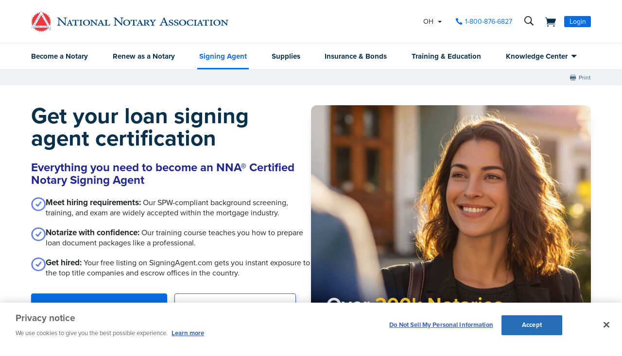

--- FILE ---
content_type: text/html; charset=utf-8
request_url: https://www.nationalnotary.org/signing-agent
body_size: 42098
content:


<!DOCTYPE html>
<html id="htmlTag" xmlns="http://www.w3.org/1999/xhtml" lang="en">
<head id="Head1">
<!-- DataLayer -->
<script type="text/javascript">
//<![CDATA[
dataLayer=[{}];
//]]>
</script>
<!-- end DataLayer -->
<!-- Google Optimize Page Hiding Snippet -->
<style>.async-hide{opacity:0 !important}</style>
<script>(function(a,s,y,n,c,h,i,d,e){s.className+=' '+y;h.start=1*new Date;
h.end=i=function(){s.className=s.className.replace(RegExp(' ?'+y),'')};
(a[n]=a[n]||[]).hide=h;setTimeout(function(){i();h.end=null},c);h.timeout=c;
})(window,document.documentElement,'async-hide','dataLayer',400,{'GTM-MZ5JVV8':true});</script>
<!-- end Google Optimize Page Hiding Snippet -->
<!-- Google Tag Manager -->
<script>(function(w,d,s,l,i){w[l]=w[l]||[];
w[l].push({'gtm.start':new Date().getTime(),event:'gtm.js'});
var f=d.getElementsByTagName(s)[0],j=d.createElement(s),dl=l!='dataLayer'?'&l='+l:'';
j.async=true;j.src='//www.googletagmanager.com/gtm.js?id='+i+dl;
f.parentNode.insertBefore(j,f);})(window,document,'script','dataLayer','GTM-PQFQDZ');</script>
<!-- end Google Tag Manager -->

    <!--Copyright Bridgeline Digital, Inc. An unpublished work created in 2009. All rights reserved. This software contains the confidential and trade secret information of Bridgeline Digital, Inc. ("Bridgeline").  Copying, distribution or disclosure without Bridgeline's express written permission is prohibited-->
    <title>Become a Notary Signing Agent in Your State | NNA</title>
<script type='text/javascript'>
  var zaius = window['zaius']||(window['zaius']=[]);zaius.methods=["initialize","onload","customer","entity","event","subscribe","unsubscribe","consent","identify","anonymize","dispatch"];zaius.factory=function(e){return function(){var t=Array.prototype.slice.call(arguments);t.unshift(e);zaius.push(t);return zaius}};(function(){for(var i=0;i<zaius.methods.length;i++){var method=zaius.methods[i];zaius[method]=zaius.factory(method)}var e=document.createElement("script");e.type="text/javascript";e.async=true;e.src=("https:"===document.location.protocol?"https://":"http://")+"d1igp3oop3iho5.cloudfront.net/v2/TPnZy0Mc68dB1RCeXHaRag/zaius-min.js";var t=document.getElementsByTagName("script")[0];t.parentNode.insertBefore(e,t)})();
  
  // Edits to this script should only be made below this line.
  zaius.event('pageview');
</script>
<script src="https://cdn.optimizely.com/js/22462820096.js"></script><!-- CookiePro Cookies Consent Notice start for www.nationalnotary.org -->
<script src="https://cookie-cdn.cookiepro.com/scripttemplates/otSDKStub.js"  type="text/javascript" charset="UTF-8" data-domain-script="a59eda51-a59b-4c6d-a2c2-0c6721d1636b" ></script>
<script type="text/javascript">
function OptanonWrapper() { }
</script>
<!-- CookiePro Cookies Consent Notice end for www.nationalnotary.org --><script>
var HawkSearchSource = ['gclid', 'msclkid'];
</script><link rel="canonical" href="https://www.nationalnotary.org/signing-agent" />
<meta name="robots" content="index, follow">
<link rel="stylesheet" href="https://cdn.jsdelivr.net/npm/swiper@11/swiper-bundle.min.css" />
<script src="https://cdn.jsdelivr.net/npm/swiper@11/swiper-bundle.min.js"></script><meta name="description" content="To be a loan signing agent, Notaries must pass an annual background screening and complete the Notary Signing Agent exam. Fulfill all requirements with the NNA." />
<meta name="viewport" content="width=device-width,initial-scale=1,minimum-scale=1.0,maximum-scale=1.0" />
<meta name="y_key" content="619dbc143431f814" />
<meta name="y_key" content="76eaa5cb83da23fb" />
<link media="ALL" rel="stylesheet" type="text/css" href="/Style%20Library/NNA/mloader.min.css?v=639045633520000000" />
<link media="ALL" rel="stylesheet" type="text/css" href="/Style%20Library/css/main.min.css?v=639045633520000000" />
<link rel="icon" href="//www.nationalnotary.org/favicon.ico" />
<link rel="preload" href="//www.nationalnotary.org/Style%20Library/fonts/fontello.woff" as="font" type="font/woff2" crossorigin="anonymous" />
<link rel="preload" href="https://use.typekit.net/af/949f99/00000000000000003b9b3068/27/l?primer=7cdcb44be4a7db8877ffa5c0007b8dd865b3bbc383831fe2ea177f62257a9191&fvd=n7&v=3" as="font" type="font/woff2" crossorigin="anonymous" />
<link rel="preload" href="https://use.typekit.net/af/705e94/00000000000000003b9b3062/27/l?primer=7cdcb44be4a7db8877ffa5c0007b8dd865b3bbc383831fe2ea177f62257a9191&fvd=n4&v=3" as="font" type="font/woff2" crossorigin="anonymous" />
<script type="text/javascript" src="https://ajax.googleapis.com/ajax/libs/jquery/1.9.1/jquery.min.js"></script>
<script type="text/javascript" src="https://ajax.googleapis.com/ajax/libs/jqueryui/1.9.1/jquery-ui.min.js"></script>
<script type="text/javascript" src="/Script%20Library/front-end/frontEnd-min.js?v=639045633500000000"></script>
<script type="text/javascript" src="/Script%20Library/NNA/vendor/modernizr-2-6-2-respond-1-1-0-min.js"></script>
<script type="text/javascript">
//<![CDATA[
var publicSiteUrl='https://www.nationalnotary.org/';
var editorContext='SiteEditor';
var basePageType='basepage';
var pageState='View';
var jSpinnerUrl='/iapps_images/spinner.gif';
var jRotatingCube='/iapps_images/loading-spinner.gif';
var jWebApiRoutePath='api';
var PageId='f2f68f84-2f7c-4706-ae03-c7602f9bd93a';
var WorkflowId='';
var ReferrerTypeId='8';
var ReferrerUrl='signing-agent/signing-agent';

var appInsights = window.appInsights || function (config) { function r(config) { t[config] = function () { var i = arguments; t.queue.push(function () { t[config].apply(t, i) }) } } var t = { config: config }, u = document, e = window, o = "script", s = u.createElement(o), i, f; for (s.src = config.url || "//az416426.vo.msecnd.net/scripts/a/ai.0.js", u.getElementsByTagName(o)[0].parentNode.appendChild(s), t.cookie = u.cookie, t.queue = [], i = ["Event", "Exception", "Metric", "PageView", "Trace"]; i.length;) r("track" + i.pop()); return r("setAuthenticatedUserContext"), r("clearAuthenticatedUserContext"), config.disableExceptionTracking || (i = "onerror", r("_" + i), f = e[i], e[i] = function (config, r, u, e, o) { var s = f && f(config, r, u, e, o); return s !== !0 && t["_" + i](config, r, u, e, o), s }), t }({ instrumentationKey: '801f2a6e-6d5f-42e0-80a1-e1dea47ddd4e' }); window.appInsights = appInsights; appInsights.trackPageView();
var siteId = '8039ce09-e7da-47e1-bcec-df96b5e411f4';var swgif = '/Tracking/WebPageEventLogger.axd';
function Forms_OnCallbackError() { abortFormRequest = true;}
function Forms_OnCallbackComplete() { FormContainer_OnCallbackComplete(); }
//]]>
</script>
<script type="text/javascript">
    (function(c,l,a,r,i,t,y){
        c[a]=c[a]||function(){(c[a].q=c[a].q||[]).push(arguments)};
        t=l.createElement(r);t.async=1;t.src="https://www.clarity.ms/tag/"+i;
        y=l.getElementsByTagName(r)[0];y.parentNode.insertBefore(t,y);
    })(window, document, "clarity", "script", "injsxyhxq3");
</script><meta property="og:title" content="Become a Notary Signing Agent in Your State" /><meta property="og:description" content="To be a loan signing agent" /><meta property="og:image" content="https://www.nationalnotary.org/Image%20Library/NNA/OpenGraph.jpg" /><meta property="og:url" content="https://www.nationalnotary.org/signing-agent" /><meta property="og:site_name" content="National Notary Association" /><meta property="og:type" content="website" /><meta name="twitter:card" content="summary" /><meta name="twitter:site" content="@nationalnotary" /></head>
<body id="bodyTag">
<!-- Google Tag Manager (noscript) -->
<noscript><iframe src="//www.googletagmanager.com/ns.html?id=GTM-PQFQDZ" height="0" width="0" style="display:none;visibility:hidden"></iframe></noscript>
<!-- end Google Tag Manager (noscript) -->

    
    
    <form method="post" action="/signing-agent" onsubmit="javascript:return WebForm_OnSubmit();" id="form1" novalidate="novalidate">
<div class="aspNetHidden">
<input type="hidden" name="__EVENTTARGET" id="__EVENTTARGET" value="" />
<input type="hidden" name="__EVENTARGUMENT" id="__EVENTARGUMENT" value="" />

</div>

<script type="text/javascript">
//<![CDATA[
var theForm = document.forms['form1'];
function __doPostBack(eventTarget, eventArgument) {
    if (!theForm.onsubmit || (theForm.onsubmit() != false)) {
        theForm.__EVENTTARGET.value = eventTarget;
        theForm.__EVENTARGUMENT.value = eventArgument;
        theForm.submit();
    }
}
//]]>
</script>


<script src="https://ajax.aspnetcdn.com/ajax/4.6/1/WebForms.js" type="text/javascript"></script>
<script type="text/javascript">
//<![CDATA[
window.WebForm_PostBackOptions||document.write('<script type="text/javascript" src="/WebResource.axd?d=oCKj8IvNuIk7gy1HJUatdrxc44YP4nQWME8Wxdd6DGPnke3qspDXbthnORZlPAcXN7_u1xDrkIusxuRK-nyT4HeVlao1&amp;t=638901392248157332"><\/script>');//]]>
</script>



<script type="text/javascript">
//<![CDATA[
var jTemplateType='0';var loadedFromVersion='False';//]]>
</script>

<script src="https://ajax.aspnetcdn.com/ajax/4.6/1/WebUIValidation.js" type="text/javascript"></script>
<script src="https://ajax.aspnetcdn.com/ajax/4.6/1/MicrosoftAjax.js" type="text/javascript"></script>
<script type="text/javascript">
//<![CDATA[
(window.Sys && Sys._Application && Sys.Observer)||document.write('<script type="text/javascript" src="/ScriptResource.axd?d=C0-jv8mCc3YH01nQBjS-_7iqxAhQwr1PAupAXWe9c-BPPGUzsXZR04BVmo0GfZ6DYf-qRgRxNRrIK4XxIcCtMtvwYi2DvMZh8gSrkeCsXgxJzW1HtAy8NZq70TAxcfFSjb7b6N-fcCXIWvVYDR11RiosX1o1&t=5c0e0825"><\/script>');//]]>
</script>

<script src="https://ajax.aspnetcdn.com/ajax/4.6/1/MicrosoftAjaxWebForms.js" type="text/javascript"></script>
<script type="text/javascript">
//<![CDATA[
(window.Sys && Sys.WebForms)||document.write('<script type="text/javascript" src="/ScriptResource.axd?d=CkWDPtA3hXBHN7AqG5hE3AqHF3VpqsYHc2CORuy9yY-68UdbUfqEq988tjrPIpe-j_OLXO-j30fU7S3eQMTXmXucYiW4XyTEgu6YEG0ouvBlwMiFFZrNJMo6VfqMY2-D_9TN8uAlpOAtlcy_A1FeI5E3pNtBAkyeM0UpNdqXkUDtx89Z0&t=5c0e0825"><\/script>');function WebForm_OnSubmit() {
if (typeof(ValidatorOnSubmit) == "function" && ValidatorOnSubmit() == false) return false;
return true;
}
//]]>
</script>

        <script type="text/javascript">
//<![CDATA[
Sys.WebForms.PageRequestManager._initialize('scriptManager', 'form1', ['tctl01$header1$ss1$upStateSelector','','tctl01$header1$upNavLogin','','tctl01$Footer1$BulletinSignup$ctl00',''], [], [], 90, '');
//]]>
</script>

        
        
        

<div class="tmp-twocol">
    
<!-- ISYSINDEXINGOFF -->
<!--[if IE]>
    <p class="chromeframe">You are using an <strong>outdated</strong> browser. Please <a href="http://browsehappy.com/">upgrade your browser</a> or <a href="http://www.google.com/chromeframe/?redirect=true">activate Google Chrome Frame</a> to improve your experience.</p>
<![endif]-->
<div class="msg-cookies"><p><strong>Your Cookies are Disabled!</strong> NationalNotary.org sets cookies on your computer to help improve performance and provide a more engaging user experience. By using this site, you accept the terms of our cookie policy. <a href="/cookies">Learn more.</a></p>
</div>
<header class="headerMain">
    <div class="headerMain-util">
        <div class="headerMain-utilInner">
            <div class="headerMain-utilZone01">
                <div class="mobileDrawerToggle drawerToggle" data-for="globals-mobile" data-mobile="true">Menu</div>
                <div class="logoMain">
                    <a href="/"><img src="/Image Library/NNA/logo.svg" alt="National Notary Association" /></a>
                </div>
                
            </div>
            <div class="headerMain-utilZone02">
                <div id="ctl01_header1_ss1_upStateSelector" class="stateSelectionContainer">
	
    <div id="stateSelector" class="selectionState" data-state-abbr="OH" data-state-name="Ohio">
        <div class="flyout">
            <span>Your selected state:</span> OH
            <div class="flyout-content stateOptions">
                <ul>
                    
                    <li><a id="ctl01_header1_ss1_rpt1_ctl00_hl1" data-state="AL" href="javascript:__doPostBack(&#39;ctl01$header1$ss1$rpt1$ctl00$hl1&#39;,&#39;&#39;)">Alabama</a></li>
                    
                    <li><a id="ctl01_header1_ss1_rpt1_ctl01_hl1" data-state="AK" href="javascript:__doPostBack(&#39;ctl01$header1$ss1$rpt1$ctl01$hl1&#39;,&#39;&#39;)">Alaska</a></li>
                    
                    <li><a id="ctl01_header1_ss1_rpt1_ctl02_hl1" data-state="AZ" href="javascript:__doPostBack(&#39;ctl01$header1$ss1$rpt1$ctl02$hl1&#39;,&#39;&#39;)">Arizona</a></li>
                    
                    <li><a id="ctl01_header1_ss1_rpt1_ctl03_hl1" data-state="AR" href="javascript:__doPostBack(&#39;ctl01$header1$ss1$rpt1$ctl03$hl1&#39;,&#39;&#39;)">Arkansas</a></li>
                    
                    <li><a id="ctl01_header1_ss1_rpt1_ctl04_hl1" data-state="CA" href="javascript:__doPostBack(&#39;ctl01$header1$ss1$rpt1$ctl04$hl1&#39;,&#39;&#39;)">California</a></li>
                    
                    <li><a id="ctl01_header1_ss1_rpt1_ctl05_hl1" data-state="CO" href="javascript:__doPostBack(&#39;ctl01$header1$ss1$rpt1$ctl05$hl1&#39;,&#39;&#39;)">Colorado</a></li>
                    
                    <li><a id="ctl01_header1_ss1_rpt1_ctl06_hl1" data-state="CT" href="javascript:__doPostBack(&#39;ctl01$header1$ss1$rpt1$ctl06$hl1&#39;,&#39;&#39;)">Connecticut</a></li>
                    
                    <li><a id="ctl01_header1_ss1_rpt1_ctl07_hl1" data-state="DE" href="javascript:__doPostBack(&#39;ctl01$header1$ss1$rpt1$ctl07$hl1&#39;,&#39;&#39;)">Delaware</a></li>
                    
                    <li><a id="ctl01_header1_ss1_rpt1_ctl08_hl1" data-state="FL" href="javascript:__doPostBack(&#39;ctl01$header1$ss1$rpt1$ctl08$hl1&#39;,&#39;&#39;)">Florida</a></li>
                    
                    <li><a id="ctl01_header1_ss1_rpt1_ctl09_hl1" data-state="GA" href="javascript:__doPostBack(&#39;ctl01$header1$ss1$rpt1$ctl09$hl1&#39;,&#39;&#39;)">Georgia</a></li>
                    
                    <li><a id="ctl01_header1_ss1_rpt1_ctl10_hl1" data-state="HI" href="javascript:__doPostBack(&#39;ctl01$header1$ss1$rpt1$ctl10$hl1&#39;,&#39;&#39;)">Hawaii</a></li>
                    
                    <li><a id="ctl01_header1_ss1_rpt1_ctl11_hl1" data-state="ID" href="javascript:__doPostBack(&#39;ctl01$header1$ss1$rpt1$ctl11$hl1&#39;,&#39;&#39;)">Idaho</a></li>
                    
                    <li><a id="ctl01_header1_ss1_rpt1_ctl12_hl1" data-state="IL" href="javascript:__doPostBack(&#39;ctl01$header1$ss1$rpt1$ctl12$hl1&#39;,&#39;&#39;)">Illinois</a></li>
                    
                    <li><a id="ctl01_header1_ss1_rpt1_ctl13_hl1" data-state="IN" href="javascript:__doPostBack(&#39;ctl01$header1$ss1$rpt1$ctl13$hl1&#39;,&#39;&#39;)">Indiana</a></li>
                    
                    <li><a id="ctl01_header1_ss1_rpt1_ctl14_hl1" data-state="IA" href="javascript:__doPostBack(&#39;ctl01$header1$ss1$rpt1$ctl14$hl1&#39;,&#39;&#39;)">Iowa</a></li>
                    
                    <li><a id="ctl01_header1_ss1_rpt1_ctl15_hl1" data-state="KS" href="javascript:__doPostBack(&#39;ctl01$header1$ss1$rpt1$ctl15$hl1&#39;,&#39;&#39;)">Kansas</a></li>
                    
                    <li><a id="ctl01_header1_ss1_rpt1_ctl16_hl1" data-state="KY" href="javascript:__doPostBack(&#39;ctl01$header1$ss1$rpt1$ctl16$hl1&#39;,&#39;&#39;)">Kentucky</a></li>
                    
                    <li><a id="ctl01_header1_ss1_rpt1_ctl17_hl1" data-state="LA" href="javascript:__doPostBack(&#39;ctl01$header1$ss1$rpt1$ctl17$hl1&#39;,&#39;&#39;)">Louisiana</a></li>
                    
                    <li><a id="ctl01_header1_ss1_rpt1_ctl18_hl1" data-state="ME" href="javascript:__doPostBack(&#39;ctl01$header1$ss1$rpt1$ctl18$hl1&#39;,&#39;&#39;)">Maine</a></li>
                    
                    <li><a id="ctl01_header1_ss1_rpt1_ctl19_hl1" data-state="MD" href="javascript:__doPostBack(&#39;ctl01$header1$ss1$rpt1$ctl19$hl1&#39;,&#39;&#39;)">Maryland</a></li>
                    
                    <li><a id="ctl01_header1_ss1_rpt1_ctl20_hl1" data-state="MA" href="javascript:__doPostBack(&#39;ctl01$header1$ss1$rpt1$ctl20$hl1&#39;,&#39;&#39;)">Massachusetts</a></li>
                    
                    <li><a id="ctl01_header1_ss1_rpt1_ctl21_hl1" data-state="MI" href="javascript:__doPostBack(&#39;ctl01$header1$ss1$rpt1$ctl21$hl1&#39;,&#39;&#39;)">Michigan</a></li>
                    
                    <li><a id="ctl01_header1_ss1_rpt1_ctl22_hl1" data-state="MN" href="javascript:__doPostBack(&#39;ctl01$header1$ss1$rpt1$ctl22$hl1&#39;,&#39;&#39;)">Minnesota</a></li>
                    
                    <li><a id="ctl01_header1_ss1_rpt1_ctl23_hl1" data-state="MS" href="javascript:__doPostBack(&#39;ctl01$header1$ss1$rpt1$ctl23$hl1&#39;,&#39;&#39;)">Mississippi</a></li>
                    
                    <li><a id="ctl01_header1_ss1_rpt1_ctl24_hl1" data-state="MO" href="javascript:__doPostBack(&#39;ctl01$header1$ss1$rpt1$ctl24$hl1&#39;,&#39;&#39;)">Missouri</a></li>
                    
                    <li><a id="ctl01_header1_ss1_rpt1_ctl25_hl1" data-state="MT" href="javascript:__doPostBack(&#39;ctl01$header1$ss1$rpt1$ctl25$hl1&#39;,&#39;&#39;)">Montana</a></li>
                    
                    <li><a id="ctl01_header1_ss1_rpt1_ctl26_hl1" data-state="NE" href="javascript:__doPostBack(&#39;ctl01$header1$ss1$rpt1$ctl26$hl1&#39;,&#39;&#39;)">Nebraska</a></li>
                    
                    <li><a id="ctl01_header1_ss1_rpt1_ctl27_hl1" data-state="NV" href="javascript:__doPostBack(&#39;ctl01$header1$ss1$rpt1$ctl27$hl1&#39;,&#39;&#39;)">Nevada</a></li>
                    
                    <li><a id="ctl01_header1_ss1_rpt1_ctl28_hl1" data-state="NH" href="javascript:__doPostBack(&#39;ctl01$header1$ss1$rpt1$ctl28$hl1&#39;,&#39;&#39;)">New Hampshire</a></li>
                    
                    <li><a id="ctl01_header1_ss1_rpt1_ctl29_hl1" data-state="NJ" href="javascript:__doPostBack(&#39;ctl01$header1$ss1$rpt1$ctl29$hl1&#39;,&#39;&#39;)">New Jersey</a></li>
                    
                    <li><a id="ctl01_header1_ss1_rpt1_ctl30_hl1" data-state="NM" href="javascript:__doPostBack(&#39;ctl01$header1$ss1$rpt1$ctl30$hl1&#39;,&#39;&#39;)">New Mexico</a></li>
                    
                    <li><a id="ctl01_header1_ss1_rpt1_ctl31_hl1" data-state="NY" href="javascript:__doPostBack(&#39;ctl01$header1$ss1$rpt1$ctl31$hl1&#39;,&#39;&#39;)">New York</a></li>
                    
                    <li><a id="ctl01_header1_ss1_rpt1_ctl32_hl1" data-state="NC" href="javascript:__doPostBack(&#39;ctl01$header1$ss1$rpt1$ctl32$hl1&#39;,&#39;&#39;)">North Carolina</a></li>
                    
                    <li><a id="ctl01_header1_ss1_rpt1_ctl33_hl1" data-state="ND" href="javascript:__doPostBack(&#39;ctl01$header1$ss1$rpt1$ctl33$hl1&#39;,&#39;&#39;)">North Dakota</a></li>
                    
                    <li><a id="ctl01_header1_ss1_rpt1_ctl34_hl1" data-state="OH" class="selected" href="javascript:__doPostBack(&#39;ctl01$header1$ss1$rpt1$ctl34$hl1&#39;,&#39;&#39;)">Ohio</a></li>
                    
                    <li><a id="ctl01_header1_ss1_rpt1_ctl35_hl1" data-state="OK" href="javascript:__doPostBack(&#39;ctl01$header1$ss1$rpt1$ctl35$hl1&#39;,&#39;&#39;)">Oklahoma</a></li>
                    
                    <li><a id="ctl01_header1_ss1_rpt1_ctl36_hl1" data-state="OR" href="javascript:__doPostBack(&#39;ctl01$header1$ss1$rpt1$ctl36$hl1&#39;,&#39;&#39;)">Oregon</a></li>
                    
                    <li><a id="ctl01_header1_ss1_rpt1_ctl37_hl1" data-state="PA" href="javascript:__doPostBack(&#39;ctl01$header1$ss1$rpt1$ctl37$hl1&#39;,&#39;&#39;)">Pennsylvania</a></li>
                    
                    <li><a id="ctl01_header1_ss1_rpt1_ctl38_hl1" data-state="RI" href="javascript:__doPostBack(&#39;ctl01$header1$ss1$rpt1$ctl38$hl1&#39;,&#39;&#39;)">Rhode Island</a></li>
                    
                    <li><a id="ctl01_header1_ss1_rpt1_ctl39_hl1" data-state="SC" href="javascript:__doPostBack(&#39;ctl01$header1$ss1$rpt1$ctl39$hl1&#39;,&#39;&#39;)">South Carolina</a></li>
                    
                    <li><a id="ctl01_header1_ss1_rpt1_ctl40_hl1" data-state="SD" href="javascript:__doPostBack(&#39;ctl01$header1$ss1$rpt1$ctl40$hl1&#39;,&#39;&#39;)">South Dakota</a></li>
                    
                    <li><a id="ctl01_header1_ss1_rpt1_ctl41_hl1" data-state="TN" href="javascript:__doPostBack(&#39;ctl01$header1$ss1$rpt1$ctl41$hl1&#39;,&#39;&#39;)">Tennessee</a></li>
                    
                    <li><a id="ctl01_header1_ss1_rpt1_ctl42_hl1" data-state="TX" href="javascript:__doPostBack(&#39;ctl01$header1$ss1$rpt1$ctl42$hl1&#39;,&#39;&#39;)">Texas</a></li>
                    
                    <li><a id="ctl01_header1_ss1_rpt1_ctl43_hl1" data-state="UT" href="javascript:__doPostBack(&#39;ctl01$header1$ss1$rpt1$ctl43$hl1&#39;,&#39;&#39;)">Utah</a></li>
                    
                    <li><a id="ctl01_header1_ss1_rpt1_ctl44_hl1" data-state="VT" href="javascript:__doPostBack(&#39;ctl01$header1$ss1$rpt1$ctl44$hl1&#39;,&#39;&#39;)">Vermont</a></li>
                    
                    <li><a id="ctl01_header1_ss1_rpt1_ctl45_hl1" data-state="VA" href="javascript:__doPostBack(&#39;ctl01$header1$ss1$rpt1$ctl45$hl1&#39;,&#39;&#39;)">Virginia</a></li>
                    
                    <li><a id="ctl01_header1_ss1_rpt1_ctl46_hl1" data-state="WA" href="javascript:__doPostBack(&#39;ctl01$header1$ss1$rpt1$ctl46$hl1&#39;,&#39;&#39;)">Washington</a></li>
                    
                    <li><a id="ctl01_header1_ss1_rpt1_ctl47_hl1" data-state="DC" href="javascript:__doPostBack(&#39;ctl01$header1$ss1$rpt1$ctl47$hl1&#39;,&#39;&#39;)">Washington DC</a></li>
                    
                    <li><a id="ctl01_header1_ss1_rpt1_ctl48_hl1" data-state="WV" href="javascript:__doPostBack(&#39;ctl01$header1$ss1$rpt1$ctl48$hl1&#39;,&#39;&#39;)">West Virginia</a></li>
                    
                    <li><a id="ctl01_header1_ss1_rpt1_ctl49_hl1" data-state="WI" href="javascript:__doPostBack(&#39;ctl01$header1$ss1$rpt1$ctl49$hl1&#39;,&#39;&#39;)">Wisconsin</a></li>
                    
                    <li><a id="ctl01_header1_ss1_rpt1_ctl50_hl1" data-state="WY" href="javascript:__doPostBack(&#39;ctl01$header1$ss1$rpt1$ctl50$hl1&#39;,&#39;&#39;)">Wyoming</a></li>
                    
                </ul>
            </div>
        </div>
    </div>

</div>


            </div>
            <div class="headerMain-utilZone03">
                <nav class="navCallout">
                    <ul>
                        <li><a id="ctl01_header1_hlPhone" class="icon-phone" aria-label="phone number" href="tel://1-800-876-6827">1-800-876-6827</a></li>
                    </ul>
                </nav>
                <div data-mfp-focus="#searchMain" data-mfp-src="#search-popup" class="searchToggle openPopup" aria-label="search">
                    <div class="popup mfp-hide popup--search" id="search-popup">
                        <div class="searchBox searchBox--main hawk">
                            <label for="searchMain" class="h-visuallyHidden">Search</label>
                            <input id="searchMain" type="text" placeholder="Search Site" class="searchBox-textField" data-alt-index="">
                            <a class="searchBox-submit hawk"></a>
                            <i class="search-clear icon-close"></i>
                        </div>
                        <div class="searchResults-autocomplete"></div>
                    </div>
                </div>
                <a href="/shopping-cart" id="ctl01_header1_cartStatus" class="cartStatus" aria-label="shopping cart" style="margin-right: 1em"></a>

                
                <nav id="ctl01_header1_navSignin" class="navSignin">
                    <ul>
                        <li><span class="navSignin-signin toggleLink" onclick="initNavLoginForm()">Login</span>
                            <div id="ctl01_header1_upNavLogin" class="navSignin-signin-modal toggleLinkTarget callout--greyLight callout--greyBorder is-hidden">
	
                                    <div id="pnlNavLogin" class="formBody" onkeypress="javascript:return WebForm_FireDefaultButton(event, &#39;ctl01_header1_btnLogIn&#39;)">
		
                                        <div class="formRow">
                                            <div class="column">
                                                <span class="navSignin-text">Login <a onclick="targetClickShowHide($('span.navSignin-signin'))" class="navSignin-close">close</a></span>
                                                
                                            </div>
                                        </div>
                                        <div class="formRow">
                                            <div class="column">
                                                <label for="ctl01_header1_txtNavLoginEmail">Email Address 
                                                </label>
                                                <input name="ctl01$header1$txtNavLoginEmail" id="ctl01_header1_txtNavLoginEmail" class="loginFormField" type="email" />
                                            </div>
                                        </div>
                                        <div class="formRow">
                                            <div class="column">
                                                <label for="ctl01_header1_txtNavLoginPassword">Password 
                                                    <a href="/my-account?a=forgot#fp" class="right"><span>Forgot Password</span></a>
                                                </label>
                                                <input name="ctl01$header1$txtNavLoginPassword" type="password" id="ctl01_header1_txtNavLoginPassword" class="loginFormField" type="password" />
                                            </div>
                                        </div>
                                        <div class="formRow">
                                            <div class="column">
                                                <label class="labelItems"></label>
                                                <div id="checkBox" class="formCheckBox">
                                                    <span>
                                                        <input id="ctl01_header1_chkNavLoginRememberMe" type="checkbox" name="ctl01$header1$chkNavLoginRememberMe" /><label for="ctl01_header1_chkNavLoginRememberMe">Remember me on this computer</label>
                                                    </span>
                                                </div>
                                            </div>
                                        </div>
                                        <div class="formRow">
                                            <div class="column">
                                                <input type="submit" name="ctl01$header1$btnLogIn" value="Log In" id="ctl01_header1_btnLogIn" class="btn btn--lg btn--full btn--disabled" disabled="disabled" style="color:#aaa" />
                                            </div>
                                            <div class="column">
                                                <p class="h-textCenter"><a id="ctl01_header1_lnkCreateAccount" href="/my-account#register"><strong>Create an Account</strong></a></p>
                                            </div>
                                        </div>
                                    
	</div>
                                
</div>
                            <div id="ctl01_header1_ctl03" style="display:none;">
	
                                    <div id="mloader" class="mloader mloader-default is-active"></div>
                                
</div>
                        </li>
                    </ul>
                </nav>

                
                

            </div>
        </div>
    </div>
    <div class="headerMain-main">
        <div class="headerMain-mainInner">
            <div class="headerMain-mainZone01"></div>
            <div class="headerMain-mainZone02">
                <nav class="navMain"><ul>
    <li class=""><a href="/ohio/become-a-notary">Become a Notary</a></li>
    <li class=""><a href="/ohio/renew-a-notary">Renew as a Notary</a></li>
    <li class=" is-active"><a href="/signing-agent">Signing Agent</a></li>
    <li class=""><a href="/ohio/supplies">Supplies</a></li>
    <li class=""><a href="/ohio/insurance">Insurance & Bonds</a></li>
    <li class=""><a href="/ohio/training">Training & Education</a></li>
    <li class="hasChildren"><a href="/knowledge-center">Knowledge Center</a><ul>
        <li><a href="/knowledge-center/state-notary-resources">State Resources</a></li>
        <li><a href="/knowledge-center/about-notaries">Notary Public</a></li>
        <li><a href="/knowledge-center/signing-agent-resources">Notary Signing Agent</a></li>
        <li><a href="/knowledge-center/in-person-electronic-notarization">IPEN</a></li>
        <li><a href="/knowledge-center/remote-online-notary">Remote Online Notary</a></li>
        <li><a href="/notary-bulletin">Notary Bulletin</a></li>
        <li><a href="/knowledge-center/news">Laws & Resources</a></li>
      </ul>
    </li>
  </ul></nav>           
            </div>
            <div class="headerMain-mainZone03"></div>
        </div>
    </div>
    <script>
        function submitSiteSearch(searchVal) {
            document.location = '/home/search-results?searchtext=' + encodeURIComponent(searchVal.toLowerCase());
        }
        function initNavLoginForm() {
            $('#ctl01_header1_navLoginMsg').hide();
            $('#ctl01_header1_txtNavLoginPassword').val('');
            $('#ctl01_header1_chkNavLoginRememberMe').removeAttr('checked');
            $('#ctl01_header1_txtNavLoginEmail').val('').focus();
        }
        Sys.Application.add_load(function () {
            $(".navSignin-signin-modal input.loginFormField").on('input', function () {
                if ($('#ctl01_header1_txtNavLoginEmail').val() != '' && $('#ctl01_header1_txtNavLoginPassword').val() != '')
                    $('#ctl01_header1_btnLogIn').removeAttr('disabled').removeAttr('style').removeClass('btn--disabled');
                else 
                    $('#ctl01_header1_btnLogIn').attr('disabled', 'disabled').css('color', '#aaa').addClass('btn--disabled');
            });
        });
    </script>
</header>
<!--ISYSINDEXINGON-->

    <div class="contentNav-container">
	    <div class="contentNav-inner">
		    
        <div id="ctl01_breadcrumb1_breadcrumb1" class="Breadcrumb">
	<nav class="breadcrumb-nav" role="breadcrumbs"><ul></ul></nav>
</div>
    

		    
    <nav class="social-nav" role="socialShare">
		<ul>
			<li class="soc-print"><a href="#print">Print</a></li>
			<li class="soc-share"></li>
		</ul>
	</nav>
	    </div>
    </div>
    <div class="main-wrapper" id="btt-anchor">
	    <div class="main-container">
		    <div class="content">
				<div class="content-pad">
                    
                    <div id="ctl01_mainContent1">
	<div id="ctl01_mainContent1_ctl00">
		<p>
<style>
html {
  scroll-behavior: smooth;
}
body {
  text-align: left;
}

.main-container .content {
  padding: 0;
  margin-top: -17px
}
.h1--large {
  font-size: 36px;
  line-height: 1;
  margin: 12px 0;
}
.h2--large {
  font-size: 30px;
  line-height: 1.2;
  margin: 12px auto 4px auto;
}
.h3--large {
  font-size: 24px;
  line-height: 1.2;
  margin: 12px 0;
}
.h4--large {
  font-size: 21px;
  line-height: 1.1;
  margin: 24px auto;
}
.h1--centered,
.h2--centered,
.h3--centered,
.h4--centered,
.p--centered {
  text-align: center;
  margin-left: auto;
  margin-right: auto;
}
.p--large {
  font-size: 20px;
}
.checkmark-item {
  display: flex;
  gap: 12px;
}
.checkmark-item img {
  width: 30px;
  height: 30px;
}
.checkmark-item p {
  line-height: 1.4;
  margin-bottom: 12px;
}
.mobile-centered {
  text-align: center;
}
.pad-top {
  padding-top: 24px;
}
.section-wide--banner {
  padding: 0 20px;
  margin-left: calc(-50vw + 50%);
  margin-right: calc(-50vw + 50%);
}
.section-wide--banner.black {
  padding: 10px 4px;
  background-color: #000;
  margin-bottom: 8px;
}
.section-wide--banner.black .urgency-banner {
  color: #fff;
  font-size: 16px;
  line-height: 1.2;
  text-align: center;
  margin: 0;
}
.section-wide--white {
  margin-left: calc(-50vw + 50%);
  margin-right: calc(-50vw + 50%);
  padding: 24px 20px;
}
.section-wide--gray {
  margin-left: calc(-50vw + 50%);
  margin-right: calc(-50vw + 50%);
  background-color: #f8f8f8;
  padding: 20px;
}
.section-wide--testimonials {
  margin-left: calc(-50vw + 50%);
  margin-right: calc(-50vw + 50%);
  background-color: #f8f8f8;
  padding: 20px;
}
.section-wide--bluefade {
  margin-left: calc(-50vw + 50%);
  margin-right: calc(-50vw + 50%);
  background-color: #e3ebf7;
  background-image: linear-gradient(#e3ebf7, #fff);
  padding: 20px;
}
.section-wide--signingagent {
  padding: 24px 0;
}
.section-wide__container {
  max-width: 1152px;
  margin: 0 auto;
}
.btn.btn--xlg {
  font-size: 18px;
  padding: 15px 24px;
  box-shadow: 0 4px 4px rgba(0, 0, 0, 0.2);
  display: block;
}
.btn.btn--xlg.btn--wide {
  padding: 16px 40px;
}
.supporting-block__copy.flex-1,
.supporting-block__img.flex-1 {
  flex: 1;
}
/* HERO IMAGE BLOCK */

.hero-image-block {
  display: flex;
  flex-direction: column-reverse;
}
.hero-image-block__cta {
  flex: 1;
}
.hero-image-block__img {
  flex: 1;
  object-fit: cover;
  overflow: hidden;
  border-radius: 12px;
  width: 100%;
}
.hero-image-block__cta {
  margin: 0 12px;
}
.hero-image-block__cta .p--large {
  color: #21258f;
  font-size: 24px;
}
.supporting-block__copy {
  flex: 3;
  margin: 12px 0;
}
.supporting-block__img {
  flex: 2;
  border-radius: 8px;
  overflow: hidden;
}
.checkmark-item {
  display: flex;
  gap: 12px;
  padding: 4px 0;
}
.checkmark-item img {
  width: 30px;
  height: 30px;
}
.checkmark-item p {
  line-height: 1.3;
  margin-bottom: 12px;
  font-size: 16px;
}
.checkmark-item p strong {
  font-size: 17px;
}

.callout-list {
  background-color: #eef5fc;
  border: 1px solid #b5cef9;
  padding: 16px 20px 0 20px;
  border-radius: 8px;
  margin-bottom: 20px;
}
.callout-list li {
  padding: 8px 0 4px 4px;
}

/* CARD BLOCK */

.pricing-cards {
  display: flex;
  flex-direction: column;
  flex-wrap: wrap;
  gap: 16px;
  margin-bottom: 20px;
}
.pricing-cards__card {
  display: flex;
  flex: 1;
  border-radius: 12px;
  background-color: #fff;
  padding: 16px;
  position: relative;
  box-shadow: 0 10px 12px -2px rgba(0, 11, 72, 0.1),
    0 4px 2px -6px rgba(0, 18, 115, 0.1);
}
.pricing-cards__card .card__inner {
  background-color: #f5f5f5;
  border: 3px solid #dcdcdc;
  width: 100%;
  padding: 16px;
  border-radius: 8px;
  display: flex;
  flex-direction: column;
  justify-content: space-between;
  gap: 16px;
}
.pricing-cards__card .card__inner {
  border: 3px solid #ffc729;
}
.pricing-cards__card .card__body {
  background-color: #fff;
  padding: 16px 20px;
  border-radius: 8px;
  line-height: 1.3;
  color: #494A78;
  display: flex;
  flex-direction: column;
  flex: 1;
}
.package-col.package-item {
  margin: 14px 0 12px 24px;
}
.pricing-cards__card h4.price {
  font-size: 21px;
  color: #21258f;
}
.pricing-cards__card h3.package {
  font-size: 35px;
  line-height: 1;
}
.pricing-cards__card p.description {
  font-size: 16px;
  line-height: 1.4;
  margin: 8px 0;
}
.pricing-cards__card .package-item__name {
  font-weight: bold;
  cursor: pointer;
}
.package-item__name .icon-caret-down {
  display: inline-block;
  transition: 0.2s;
  margin-right: 8px;
  margin-left: -28px;
}
.package-item__name .icon-caret-down.rotated {
  transform: rotate(-180deg);
}
.pricing-cards__card .package-item__description {
  font-size: 15px;
  line-height: 1.3;
  color: #494d53;
  padding: 8px 2px 4px 0;
  margin-bottom: 0;
  display: none;
}

/* -- SWIPERS -- */

.swiper--testimonial {
  margin: 4px auto 20px auto;
  position: relative;
  display: block;
  padding: 0 0 32px 0;
  overflow: hidden;
}
.swiper-wrapper {
  display: flex;
  padding: 12px;
  margin: 0 -12px;
}
.swiper-slide .swiper__copy p.testimonial-quote {
  font-size: 20px;
  color: #21258f;
  margin: 12px 0;
  line-height: 1.2;
}
.swiper--testimonial .swiper-slide {
  box-sizing: border-box;
  align-self: flex-start;
  padding: 16px;
  background: #fff;
  border-radius: 12px;
  box-shadow: 0 4px 25px 0 rgba(0, 11, 72, 0.1),
    0 8px 10px -6px rgba(0, 18, 115, 0.1);
}
.swiper--testimonial .swiper-slide__inner {
  background-color: #f5f5f5;
  border-radius: 8px;
  padding: 28px 24px;
  text-align: center;
}
.swiper--testimonial .swiper__copy p {
  line-height: 1.25;
  font-size: 18px;
  margin: 4px 0;
}
.swiper-button-next.swiper-button-disabled,
.swiper-button-prev.swiper-button-disabled {
  opacity: 0 !important;
}
.swiper-button-next,
.swiper-button-prev {
  position: absolute;
  top: var(--swiper-navigation-top-offset, 40%) !important;
  width: calc(var(--swiper-navigation-size) / 44 * 27) !important;
  height: var(--swiper-navigation-size) !important;
  margin-top: calc(0px - (var(--swiper-navigation-size) / 2));
  z-index: 10;
  cursor: pointer;
  display: flex;
  align-items: center;
  justify-content: center;
  color: var(--swiper-navigation-color, var(--swiper-theme-color));
  display: none;
}
.swiper-button-next::after,
.swiper-button-prev::after {
  font-size: 16px !important;
  background-color: white;
  min-width: 38px;
  min-height: 40px;
  border-radius: 40px;
  color: black;
  text-align: center;
  line-height: 40px !important;
  border: 1px solid #ccc;
  box-shadow: 0 2px 3px rgba(0, 0, 0, 0.15);
  display: none;
}
.swiper-button-next::after {
  padding-left: 2px;
}
.swiper-button-prev::after {
  padding-right: 2px;
}
.swiper__copy {
  flex: 5;
  display: flex;
  flex-direction: column;
  justify-content: center;
  height: 100%;
}
.swiper__copy p {
  margin-bottom: 8px;
}
.swiper--testimonial .swiper-slide h3 {
  margin: 4px 0;
  padding: 0;
}
.swiper--testimonial .swiper__img img.star-rating {
  width: 100px;
  height: 20px;
  min-height: 20px;
  min-width: 100px;
}
.swiper--testimonial .swiper__copy .testimonial-name {
  font-size: 17px;
  color: #3c5785;
  margin: 12px 0 0 0;
}
.btn-container {
  display: block;
  justify-content: center;
  margin: 16px 0;
  gap: 0;
}
.section-wide__container.cta-container {
  background-color: #f5f5f5;
  padding: 24px 16px;
  border-radius: 12px;
}
.section-contained {
  margin: 80px 0;
}
.swiper.NSAStepSwiper {
  padding: 0 0 32px 0;
}
.NSAStepSwiper .swiper-slide {
  background-color: #D8E3F8;
  padding: 20px 32px;
  border-radius: 12px;
  box-sizing: border-box;
}
.NSAStepSwiper h4.step {
  width: 44px;
  height: 44px;
  display: flex;
  justify-content: center;
  align-items: center;
  background-color: #F5F9FF;
  margin: 0 0 8px 0;
  padding: 0;
  border-radius: 50%;
  border: 6px solid #fff;
}
.NSAStepSwiper h3 {
  font-size: 24px;
}
.faqs__container {
  max-width: 880px;
  margin: 0 auto;
}
.faqs__question {
  display: flex;
  justify-content: space-between;
  align-items: center;
  padding: 16px 0;
  margin: 2px 0;
  cursor: pointer;
  border-bottom: 1px solid #ccc;
  transition: 0.1s;
}
.faqs__chevron {
  display: flex;
  justify-content: center;
  align-items: center;
  margin: 4px 6px;
  width: 22px;
  height: 22px;
  transition: 0.15s;
}
.faqs__chevron--rotated {
  transform: rotate(-180deg);
}
.faqs__answer {
  display: none;
  padding: 20px 0 8px 0;
  border-bottom: 2px solid #0a314c;
}
/* RESOURCES BLOCK */
.resource__container {
  max-width: 880px;
  margin: 24px auto;
}
.resource {
  display: flex;
  align-items: center;
  padding: 16px 24px;
  margin: 8px 0;
  background-color: #F8F8F8;
  border-radius: 8px;
  transition: 0.2s;
}
.resource:hover {
  background-color: #e0efff;
}
.resource__text {
  width: 100%;
}
.resource__text h3 {
  display: flex;
  justify-content: space-between;
  align-items: center;
  padding: 0;
  color: #0363d8;
}
.resource__text .icon-link-ext {
  margin: 0 0 -5px 0;
}

.training-swiper .swiper-slide,
.training-thumb-swiper .swiper-slide {
  text-align: center;
  display: flex;
  justify-content: center;
  align-items: center;
  background-size: cover;
  background-position: center;
  border-radius: 8px;
  overflow: hidden;
}
.training-thumb-swiper .swiper {
  width: 100%;
  margin-left: auto;
  margin-right: auto;
}
.training-thumb-swiper .swiper-slide {
  width: 25%;
  height: 100%;
  margin: 8px 0;
}
.training-swiper .swiper-slide img,
.training-thumb-swiper .swiper-slide img {
  display: block;
  width: 100%;
  height: auto;
  object-fit: cover;
}
.training-thumb-swiper .swiper-slide-thumb-active {
  opacity: 1;
  border: 3px solid #000;
  box-sizing: border-box;
}
.training-carousel__container {
  max-width: 438px;
}
.training-swiper .swiper-button-next,
.training-swiper .swiper-button-prev {
  position: absolute;
  top: var(--swiper-navigation-top-offset, 50%) !important;
  width: calc(var(--swiper-navigation-size) / 44 * 27) !important;
  height: var(--swiper-navigation-size) !important;
  margin-top: calc(0px - (var(--swiper-navigation-size) / 2));
  z-index: 10;
  cursor: pointer;
  display: flex;
  align-items: center;
  justify-content: center;
  color: var(--swiper-navigation-color, var(--swiper-theme-color));
}
.training-swiper .swiper-button-next::after,
.training-swiper .swiper-button-prev::after {
  font-size: 16px !important;
  background-color: white;
  min-width: 38px;
  min-height: 40px;
  border-radius: 40px;
  color: black;
  text-align: center;
  line-height: 40px !important;
  border: 1px solid #ccc;
  box-shadow: 0 2px 3px rgba(0, 0, 0, 0.15);
  display: block;
}
.training-swiper .swiper-button-next::after {
  padding-left: 2px;
}
.training-swiper .swiper-button-prev::after {
  padding-right: 2px;
}
.training-thumb-swiper .swiper-wrapper {
  padding: 0;
}
.payment-methods-message {
  text-align: center;
  padding: 20px 0;
}
@media screen and (min-width: 800px) {
  .section-wide--brightblue .section-wide__container {
    margin: 36px auto;
  }
  .section-wide--gray,
  .section-wide--white,
  .section-wide--bluefade {
    padding: 52px 20px;
  }
  .section-wide--banner {
    padding: 40px 20px 52px 20px;
  }
  .section-wide--testimonials {
    padding: 80px 20px;
  }
  .section-wide--signingagent {
    padding: 100px 20px;
  }
  .supporting-block.row-reverse {
    flex-direction: row-reverse;
  }
  .supporting-block {
    display: flex;
    flex-direction: row;
    align-items: center;
    gap: 60px;
  }
  .h1--large {
    font-size: 46px;
    margin: 0 auto 24px auto;
    max-width: 800px;
  }
  .h2--large {
    font-size: 36px;
    margin: 8px auto;
  }
  .h3--large {
    font-size: 28px;
    line-height: 1.1;
    margin: 12px 0;
  }
  .mobile-centered {
    text-align: left;
  }
  .hero-image-block {
    flex-direction: row;
    align-items: flex-start;
    gap: 60px;
  }
  .hero-image-block__cta {
    margin: 0;
  }
  .hero-image-block__img {
    box-shadow: 0 20px 25px -5px rgba(0, 11, 72, 0.1),
      0 8px 10px -6px rgba(0, 18, 115, 0.1);
  }
  .btn-container,
  .btn--xlg {
    display: flex;
  }
  .pricing-cards {
    gap: 12px;
    margin-bottom: 32px;
    flex-direction: row;
    margin: 28px 0 32px 0;
  }
  .pricing-cards__card .card__body {
    padding: 24px 28px;
  }
  .swiper--testimonial {
    padding: 0;
  }
  .swiper--testimonial {
    overflow: visible;
  }
}
</style>
</p>
<!-- Commenting out the black urgency banner 
<section class="section-wide--banner black">
<div class="section-wide__container">
<p class="urgency-banner">🚀 Loan signing opportunities are rising fast. Get NNA Certified and start earning in just 2 weeks. Act now.</p>
</div>
</section>-->
<section class="section-wide--banner">
<div class="section-wide__container">
<div class="hero-image-block">
<div class="hero-image-block__cta">
<h1 class="h1--large mobile-centered">Get your loan signing agent certification</h1>
<p class="mobile-centered p--large"><strong>Everything you need to become an NNA&reg; Certified Notary Signing Agent</strong></p>
<div class="checkmark-item"><img src="https://www.nationalnotary.org/image%20library/nna/membership%20images/membership-check-circle-icon.png" alt="check mark icon in a circle">
<p><strong>Meet hiring requirements:</strong> Our SPW-compliant background screening, training, and exam are widely accepted within the mortgage industry.</p>
</div>
<div class="checkmark-item"><img src="https://www.nationalnotary.org/image%20library/nna/membership%20images/membership-check-circle-icon.png" alt="check mark icon in a circle">
<p><strong>Notarize with confidence: </strong>Our training course teaches you how to prepare loan document packages like a professional.</p>
</div>
<div class="checkmark-item"><img src="https://www.nationalnotary.org/image%20library/nna/membership%20images/membership-check-circle-icon.png" alt="check mark icon in a circle">
<p><strong>Get hired: </strong> Your free listing on SigningAgent.com gets you instant exposure to the top title companies and escrow offices in the country.</p>
</div>
<div class="btn-container" style="justify-content: flex-start;"><a class="btn btn--xlg" href="#pricing" id="scrolltopricingtop">View Certification Packages</a><a class="btn btn--xlg btn--primary-alt" id="renewBtn" href="https://www.nationalnotary.org/signing-agent/renew" style="align-self: self-start;">Renew Your Certification</a></div>
<p class="mobile-centered" style="font-size: 14px; line-height: 1.5;"><em><strong>Note:</strong> You must be an active commissioned Notary to become a Notary Signing Agent</em></p>
</div>
<img class="hero-image-block__img hero--desktop hide-mobile" src="https://www.nationalnotary.org/image%20library/nna/nsa/nna-certified-signing-agent.jpg" alt="a female NNA Certified Signing Agent outside of a house"></div>
</div>
</section>
<section class="section-wide--gray">
<div class="section-wide__container">
<div class="supporting-block row-reverse">
<div class="supporting-block__copy">
<h2 class="h2--large mobile-centered">Build the skills title companies rely on</h2>
<p>Learn how to handle complex loan signings with confidence by completing our Signing Agent Training and Exam course. Included in every package, our Notary Signing Agent training course covers:</p>
<div class="callout-list">
<ul>
<li><strong>Common Signing Agent assignments</strong></li>
<li><strong>Loan package components</strong></li>
<li><strong>Guide on presenting documents professionally</strong></li>
<li><strong>Best practices for borrower, title, and lender interactions</strong></li>
<li><strong>Post-signing procedures like returning documents and invoicing</strong></li>
</ul>
</div>
<p>The course includes a built-in exam that you must pass with a score of 80% or higher. Retakes are unlimited during the 9-month course access window.</p>
</div>
<div class="supporting-block__img">
<div class="training-carousel__container">
<div style="--swiper-navigation-color: #fff; --swiper-pagination-color: #fff;" class="swiper training-swiper">
<div class="swiper-wrapper">
<div class="swiper-slide"><img src="https://www.nationalnotary.org/image%20library/nna/nsa/signing-agent-training-and-exam-lesson-1-screen.jpg" alt="screenshot from lesson one of the NNA Signing Agent training showing key responsibilities"></div>
<div class="swiper-slide"><img src="https://www.nationalnotary.org/image%20library/nna/nsa/signing-agent-training-and-exam-lesson-2-screen.jpg" alt="screenshot from lesson two of the NNA Signing Agent training showing a checklist of questions for a contracting company"></div>
<div class="swiper-slide"><img src="https://www.nationalnotary.org/image%20library/nna/nsa/signing-agent-training-and-exam-lesson-3-screen.jpg" alt="screenshot from lesson three of the NNA Signing Agent training showing steps for prepping documents"></div>
</div>
<div class="swiper-button-next"></div>
<div class="swiper-button-prev"></div>
</div>
<div thumbsslider="" class="swiper training-thumb-swiper">
<div class="swiper-wrapper">
<div class="swiper-slide"><img src="https://www.nationalnotary.org/image%20library/nna/nsa/signing-agent-training-and-exam-lesson-1-screen.jpg" alt="screenshot from lesson one of the NNA Signing Agent training showing key responsibilities"></div>
<div class="swiper-slide"><img src="https://www.nationalnotary.org/image%20library/nna/nsa/signing-agent-training-and-exam-lesson-2-screen.jpg" alt="screenshot from lesson two of the NNA Signing Agent training showing a checklist of questions for a contracting company"></div>
<div class="swiper-slide"><img src="https://www.nationalnotary.org/image%20library/nna/nsa/signing-agent-training-and-exam-lesson-3-screen.jpg" alt="screenshot from lesson three of the NNA Signing Agent training showing steps for prepping documents"></div>
</div>
</div>
</div>
</div>
</div>
</div>
</section>
<section class="section-wide--white" id="pricing">
<div class="section-wide__container">
<h2 class="h2--large h2--centered">Choose your path to certification</h2>
<p class="p--centered" style="max-width: 630px;">Both packages help you meet hiring standards. Pick the level of support you need and start your Signing Agent career with confidence today.</p>
<div class="pricing-cards">
<div class="pricing-cards__card">
<div class="card__inner">
<div class="card__body">
<h4 class="price">$299</h4>
<h3 class="package">Training <br>+ Resources</h3>
<p class="description">Ideal for first-timers who want full support, supplies, and NNA Membership.</p>
<div class="package__items">
<div class="package-col package-item">
<div class="package-item__name"><i class="icon-caret-down"></i>Background Screening</div>
<p class="package-item__description">Required by the mortgage industry to qualify for loan signing work. Includes a basic listing on SigningAgent.com.</p>
</div>
<div class="package-col package-item">
<div class="package-item__name"><i class="icon-caret-down"></i>NSA Certification Training & Exam</div>
<p class="package-item__description">Ideal for new Signing Agents, this self-paced online course helps you master loan signings and understand key documents, followed by the required certification exam. Both the training and exam are essential steps toward earning your NSA Certification.</p>
</div>
<div class="package-col package-item">
<div class="package-item__name"><i class="icon-caret-down"></i>1 Year NNA Membership</div>
<p class="package-item__description">Enjoy exclusive discounts and access to resources to build your business. $80 value!</p>
</div>
<div class="package-col package-item">
<div class="package-item__name"><i class="icon-caret-down"></i>The Notary Signing Agent&rsquo;s Loan Documents Sourcebook</div>
<p class="package-item__description">Review sample documents to prepare for your signings.</p>
</div>
<div class="package-col package-item">
<div class="package-item__name"><i class="icon-caret-down"></i>Loan Signing Prep Sheets</div>
<p class="package-item__description">An essential tool to prepare for your loan signings. Pad of 25 sheets.</p>
</div>
</div>
</div>
</div>
</div>
<div class="pricing-cards__card">
<div class="card__inner">
<div class="card__body">
<h4 class="price">$199</h4>
<h3 class="package">Background Screening<br>+ Training</h3>
<p class="description">Ideal for self-starters looking for the essentials to become certified.</p>
<div class="package__items">
<div class="package-col package-item">
<div class="package-item__name"><i class="icon-caret-down"></i>Background Screening</div>
<p class="package-item__description">Required by the mortgage industry to qualify for loan signing work. Includes a basic listing on SigningAgent.com.</p>
</div>
<div class="package-col package-item">
<div class="package-item__name"><i class="icon-caret-down"></i>NSA Certification Training & Exam</div>
<p class="package-item__description">Ideal for new Signing Agents, this self-paced online course helps you master loan signings and understand key documents, followed by the required certification exam. Both the training and exam are essential steps toward earning your NSA Certification.</p>
</div>
</div>
</div>
</div>
</div>
</div>
<div class="btn-container" style="justify-content: center;"><a class="btn btn--xlg" href="https://www.nationalnotary.org/signing-agent/become">Choose Your Package</a></div>
<div class="payment-methods-message"><img src="https://www.nationalnotary.org/image%20library/nna/global/apple-pay-logo-mini.svg" alt="Apple Pay"> <img src="https://www.nationalnotary.org/image%20library/nna/global/google-pay-logo-mini.svg" alt="Google Pay"> <img src="https://www.nationalnotary.org/image%20library/nna/global/credit-card-logo-mini.svg" alt="credit card"> <span>Accepting Apple Pay, Google Pay & more.</span></div>
</div>
</section>
<section class="section-wide--white" id="NYpricing">
<div class="section-wide__container">
<h2 class="h2--large h2--centered">Choose your path to certification</h2>
<p class="p--centered" style="max-width: 630px;">Both packages help you meet hiring standards. Pick the level of support you need and start your Signing Agent career with confidence today.</p>
<div class="pricing-cards">
<div class="pricing-cards__card">
<div class="card__inner">
<div class="card__body">
<h4 class="price">$394</h4>
<h3 class="package">Training <br>+ Resources</h3>
<p class="description">Ideal for first-timers who want full support, supplies, and NNA Membership.</p>
<div class="package__items">
<div class="package-col package-item">
<div class="package-item__name"><i class="icon-caret-down"></i>Background Screening</div>
<p class="package-item__description">Required by the mortgage industry to qualify for loan signing work. Includes a basic listing on SigningAgent.com.</p>
</div>
<div class="package-col package-item">
<div class="package-item__name"><i class="icon-caret-down"></i>New York Office of Court Administration Fee</div>
<p class="package-item__description">Required by NY for all background checks.</p>
</div>
<div class="package-col package-item">
<div class="package-item__name"><i class="icon-caret-down"></i>NSA Certification Training & Exam</div>
<p class="package-item__description">Ideal for new Signing Agents, this self-paced online course helps you master loan signings and understand key documents, followed by the required certification exam. Both the training and exam are essential steps toward earning your NSA Certification.</p>
</div>
<div class="package-col package-item">
<div class="package-item__name"><i class="icon-caret-down"></i>1 Year NNA Membership</div>
<p class="package-item__description">Enjoy exclusive discounts and access to resources to build your business. $80 value!</p>
</div>
<div class="package-col package-item">
<div class="package-item__name"><i class="icon-caret-down"></i>The Notary Signing Agent&rsquo;s Loan Documents Sourcebook</div>
<p class="package-item__description">Review sample documents to prepare for your signings.</p>
</div>
<div class="package-col package-item">
<div class="package-item__name"><i class="icon-caret-down"></i>Loan Signing Prep Sheets</div>
<p class="package-item__description">An essential tool to prepare for your loan signings. Pad of 25 sheets.</p>
</div>
</div>
</div>
</div>
</div>
<div class="pricing-cards__card">
<div class="card__inner">
<div class="card__body">
<h4 class="price">$294</h4>
<h3 class="package">Background Screening<br>+ Training</h3>
<p class="description">Ideal for self-starters looking for the essentials to become certified.</p>
<div class="package__items">
<div class="package-col package-item">
<div class="package-item__name"><i class="icon-caret-down"></i>Background Screening</div>
<p class="package-item__description">Required by the mortgage industry to qualify for loan signing work. Includes a basic listing on SigningAgent.com.</p>
</div>
<div class="package-col package-item">
<div class="package-item__name"><i class="icon-caret-down"></i>New York Office of Court Administration Fee</div>
<p class="package-item__description">Required by NY for all background checks.</p>
</div>
<div class="package-col package-item">
<div class="package-item__name"><i class="icon-caret-down"></i>NSA Certification Training & Exam</div>
<p class="package-item__description">Ideal for new Signing Agents, this self-paced online course helps you master loan signings and understand key documents, followed by the required certification exam. Both the training and exam are essential steps toward earning your NSA Certification.</p>
</div>
</div>
</div>
</div>
</div>
</div>
<div class="btn-container" style="justify-content: center;"><a class="btn btn--xlg" href="https://www.nationalnotary.org/new-york/signing-agent/become-a-signing-agent">Choose Your Package</a></div>
<div class="payment-methods-message"><img src="https://www.nationalnotary.org/image%20library/nna/global/apple-pay-logo-mini.svg" alt="Apple Pay"> <img src="https://www.nationalnotary.org/image%20library/nna/global/google-pay-logo-mini.svg" alt="Google Pay"> <img src="https://www.nationalnotary.org/image%20library/nna/global/credit-card-logo-mini.svg" alt="credit card"> <span>Accepting Apple Pay, Google Pay & more.</span></div>
</div>
</section>
<section class="section-wide--testimonials">
<div class="section-wide__container centered-block">
<h2 class="h2--large h2--centered">Trusted by thousands of Signing Agents&nbsp;</h2>
<div class="swiper--testimonial">
<div class="swiper-wrapper">
<div class="swiper-slide">
<div class="swiper-slide__inner">
<div class="swiper__img"><img class="star-rating" src="https://www.nationalnotary.org/image%20library/nna/ban%20landing/stars.png" alt="five stars" loading="lazy"></div>
<div class="swiper__copy">
<p class="testimonial-quote"><strong>"The NNA made it really easy to just do the training from the comfort of my home."</strong></p>
<p class="testimonial-name">Bob C.</p>
</div>
</div>
</div>
<div class="swiper-slide">
<div class="swiper-slide__inner">
<div class="swiper__img"><img class="star-rating" src="https://www.nationalnotary.org/image%20library/nna/ban%20landing/stars.png" alt="five stars" loading="lazy"></div>
<div class="swiper__copy">
<p class="testimonial-quote"><strong>"The NNA has really helped me. They&rsquo;ve taught me how to be a successful professional Notary Signing Specialist, and they provide me with continuing education."</strong></p>
<p class="testimonial-name">Kathy Fletcher</p>
</div>
</div>
</div>
<div class="swiper-slide">
<div class="swiper-slide__inner">
<div class="swiper__img"><img class="star-rating" src="https://www.nationalnotary.org/image%20library/nna/ban%20landing/stars.png" alt="five stars" loading="lazy"></div>
<div class="swiper__copy">
<p class="testimonial-quote"><strong>"I felt very qualified to go out and do loan signings after my training." </strong></p>
<p class="testimonial-name">Crystal Whiteside-Lemon</p>
</div>
</div>
</div>
</div>
<div class="swiper-pagination swiper-pagination-clickable swiper-pagination-bullets swiper-pagination-horizontal swiper-pagination-lock"><span class="swiper-pagination-bullet swiper-pagination-bullet-active" role="button" aria-label="Go to slide 1" aria-current="true" tabindex="0"></span></div>
<div class="swiper-button-prev swiper-button-disabled swiper-button-lock" role="button" aria-label="Previous slide" aria-controls="swiper-wrapper-4a1a8d8561060ad75" aria-disabled="true" tabindex="-1"></div>
<div class="swiper-button-next swiper-button-lock swiper-button-disabled" role="button" aria-label="Next slide" aria-controls="swiper-wrapper-4a1a8d8561060ad75" aria-disabled="true" tabindex="-1"></div>
<span class="swiper-notification" aria-live="assertive" aria-atomic="true"></span></div>
</div>
</section>
<section class="section-wide--signingagent">
<div class="section-wide__container">
<div class="supporting-block row-reverse">
<div class="supporting-block__copy flex-1">
<h2 class="h2--large mobile-centered">Get hired on SigningAgent.com</h2>
<p>All of our Notary Signing Agent packages come with a free one-year listing on SigningAgent.com. This online directory provides you visibility and opportunities for loan signing assignments as it&rsquo;s used for background screening and certification verification by the biggest title companies and signing services in the country.&nbsp;</p>
</div>
<div class="supporting-block__img flex-1"><img src="https://www.nationalnotary.org/image%20library/nna/nsa/get-hired-as-a-signing-agent.jpg" alt="a Signing Agent profile on Signing Agent dot com with a green label saying Hired" loading="lazy"></div>
</div>
</div>
</section>
<section class="section-wide--bluefade">
<div class="section-wide__container">
<h2 class="h2--large h2--centered">How to become an NNA&reg; Certified Notary Signing Agent</h2>
<p class="p--centered" style="max-width: 760px;">Becoming a Certified Signing Agent is simple with the NNA. We streamline the process so you can certify faster, start signing sooner, and grow your career with confidence.</p>
<p class="p--centered"><strong>Here&rsquo;s the path you&rsquo;ll take to qualify for more assignments and meet the standards most title companies require.</strong></p>
<div class="swiper NSAStepSwiper">
<div class="swiper-wrapper">
<div class="swiper-slide">
<h4 class="step">1</h4>
<h3>Hold an active Notary commission</h3>
<p>Make sure your Notary commission is active and your state allows you to become a Notary Signing Agent without restrictions.</p>
</div>
<div class="swiper-slide">
<h4 class="step">2</h4>
<h3>Complete the Signing Agent Certification Training and Exam</h3>
<p>Take the comprehensive online course that prepares you for real-world loan signings and incudes the official NNA Certification exam.</p>
</div>
<div class="swiper-slide">
<h4 class="step">3</h4>
<h3>Pass the background screening</h3>
<p>Complete the NNA Certified Background Screening, which serves as your one-and-done solution to qualify for loan signings nationwide.</p>
</div>
</div>
<div class="swiper-pagination"></div>
</div>
</div>
</section>
<section>
<section>
<h3 class="h3--large h3--centered">Notary Signing Agent Certification FAQs</h3>
<div class="faqs">
<div class="faqs__container">
<div class="faqs__faq">
<h3 class="faqs__question">Which package do I need to become certified?<i class="faqs__chevron icon-caret-down"></i></h3>
<div class="faqs__answer">
<p>You can choose either package package to get your Notary Signing Agent certification.</p>
<ul>
<li><strong>BGS + Training Package:</strong> This is ideal for Notary Signing Agents who feel confident getting started on their own.</li>
<li><strong>Training + Resources Package:</strong> This is ideal for first-time Notary Signing Agents who want full support. It includes everything in the BGS + Training package plus Notary Signing Agent supplies and NNA Membership, so you can hit the ground running.</li>
</ul>
</div>
</div>
<div class="faqs__faq">
<h3 class="faqs__question">How long does the Notary Signing Agent certification process take?<i class="faqs__chevron icon-caret-down"></i></h3>
<div class="faqs__answer">
<p>If you&rsquo;re already a commissioned Notary, it can take up to two weeks to become NNA Certified.</p>
<p>Applicants who are not yet commissioned will need to meet their state&rsquo;s eligibility requirements and <a href="https://www.nationalnotary.org/knowledge-center/about-notaries/how-to-become-a-notary-public">apply to become a Notary</a>.</p>
</div>
</div>
<div class="faqs__faq">
<h3 class="faqs__question">What happens after I purchase a package?<br><i class="faqs__chevron icon-caret-down"></i></h3>
<div class="faqs__answer">
<p>Once you&rsquo;ve purchased your Signing Agent package, our Training Center will email you access to your online training course and certification exam. You&rsquo;ll also receive an email from Backgrounds Online to complete your background check.</p>
</div>
</div>
<div class="faqs__faq">
<h3 class="faqs__question">What is the SPW?<br><i class="faqs__chevron icon-caret-down"></i></h3>
<div class="faqs__answer">
<p><a href="https://www.nationalnotary.org/knowledge-center/signing-agent-resources/signing-agent-policies">Signing Professionals Workgroup (SPW)</a> is an organization that provides recommended standards for Notary Signing Agents to ensure they&rsquo;re up to date on industry practices and legal requirements.</p>
</div>
</div>
<div class="faqs__faq">
<h3 class="faqs__question">How does the background screening work?<br><i class="faqs__chevron icon-caret-down"></i></h3>
<div class="faqs__answer">
<p>Our background screening vendor, Backgrounds Online, will email you instructions within 24 hours of purchasing your package.</p>
<p>They will process your background screening, which typically takes five to 10 business days. However, it can take as long as 10-15 days if you live in specific states. Results will be emailed to you.</p>
<p>Visit <a href="https://www.nationalnotary.org/support/signing-agents/quick-facts">Support</a> for more information on our background screening process.</p>
</div>
</div>
<div class="faqs__faq">
<h3 class="faqs__question">Are there state restrictions for Notary Signing Agents? <br><i class="faqs__chevron icon-caret-down"></i></h3>
<div class="faqs__answer">
<p>Most states have no restrictions placed on Signing Agents performing loan signing services in real estate closings.</p>
<p>The 19 states that do have additional requirements for or limitations on performing loan signings include: Connecticut, Delaware, Georgia, Illinois, Indiana, Maryland, Massachusetts, Minnesota, Nebraska, Nevada, New York, North Carolina, North New Jersey, Ohio, South Carolina, Texas, Vermont, Virginia, and West Virginia.</p>
<p>Learn more about your <a href="https://www.nationalnotary.org/knowledge-center/signing-agent-resources/state-restrictions">state&rsquo;s restrictions</a>.</p>
</div>
</div>
</div>
</div>
<div class="section-contained">
<h3 class="h3--large h3--centered">Become a Certified Notary Signing Agent&nbsp;</h3>
<p class="p--centered" style="max-width: 720px;">Your path to a flexible, in-demand career starts here.&nbsp;</p>
<div class="btn-container"><a class="btn btn--xlg btn--wide btn-start-new" style="text-decoration: none;" href="#pricing" id="scrolltopricingbottom">Choose Your Package</a></div>
</div>
</section>
<div class="section-contained">
<h3 class="h3--large h3--centered">Additional Resources</h3>
<div class="resource__container"><a href="https://www.nationalnotary.org/signing-agent/nsa" target="_blank" rel="noopener">
<div class="resource">
<div class="resource__text">
<h3>Guide to Becoming a Signing Agent<i class="icon-link-ext"></i></h3>
</div>
</div>
</a><a href="https://www.nationalnotary.org/knowledge-center/signing-agent-resources/signing-agent-policies" target="_blank" rel="noopener">
<div class="resource">
<div class="resource__text">
<h3>Notary Signing Agent Policies<i class="icon-link-ext"></i></h3>
</div>
</div>
</a><a href="https://www.nationalnotary.org/support/signing-agents" target="_blank" rel="noopener">
<div class="resource">
<div class="resource__text">
<h3>Notary Signing Agent Support<i class="icon-link-ext"></i></h3>
</div>
</div>
</a><a href="https://www.nationalnotary.org/knowledge-center/signing-agent-resources" target="_blank" rel="noopener">
<div class="resource">
<div class="resource__text">
<h3>Notary Signing Agent Resources<i class="icon-link-ext"></i></h3>
</div>
</div>
</a><a href="https://signingprofessionalsworkgroup.org/background-screening-standards/" target="_blank" rel="noopener">
<div class="resource">
<div class="resource__text">
<h3>SPW Background Screening Standard<i class="icon-link-ext"></i></h3>
</div>
</div>
</a></div>
</div>
</section>
<p>
<script>
$(document).ready(function () {
  $(".package-item").click(function () {
    $(this).children(".package-item__description").slideToggle(200);
    $(this).find(".package-item__name .icon-caret-down").toggleClass("rotated");
  });
});

var swiperTestimonial = new Swiper(".swiper--testimonial", {
  slidesPerView: 1.15,
  spaceBetween: 20,
  pagination: {
    el: ".swiper-pagination",
    clickable: true
  },
  navigation: {
    nextEl: ".swiper-button-next",
    prevEl: ".swiper-button-prev"
  },
  breakpoints: {
    // when window width is >= 800px
    800: {
      slidesPerView: 3,
      spaceBetween: 12
    }
  }
});

var NSAStepSwiper = new Swiper(".NSAStepSwiper", {
  slidesPerView: 1.15,
  spaceBetween: 24,
  pagination: {
    el: ".swiper-pagination",
    clickable: true
  },
  breakpoints: {
    // when window width is >= 320px
    650: {
      slidesPerView: 3,
      spaceBetween: 12
    }
  }
});

var swiper = new Swiper(".training-thumb-swiper", {
  spaceBetween: 10,
  slidesPerView: 5,
  freeMode: true,
  watchSlidesProgress: true
});
var swiper2 = new Swiper(".training-swiper", {
  loop: true,
  spaceBetween: 10,
  navigation: {
    nextEl: ".training-swiper .swiper-button-next",
    prevEl: ".training-swiper .swiper-button-prev"
  },
  thumbs: {
    swiper: swiper
  }
});

$(".faqs__question").click(function () {
  $(this).next(".faqs__answer").animate({ height: "toggle" }, 200);
  $(this).find("i").toggleClass("faqs__chevron--rotated");
});
</script>
<script>
  function toggleElements() {
    var state = $("#stateSelector").data("state-abbr");

    if (state === "NY") {
        $("#pricing").css("display", "none");
        $("#scrolltopricingtop").attr("href", "#NYpricing");
        $("#scrolltopricingbottom").attr("href", "/new-york/signing-agent/become-a-signing-agent");
        $("#NYpricing").css("display", "block");
    } else {
        $("#pricing").css("display", "block");
        $("#scrolltopricingtop").attr("href", "#pricing");
        $("#scrolltopricingbottom").attr("href", "/signing-agent/become-a-signing-agent");
        $("#NYpricing").css("display", "none");
    }
}

$(document).ready(function() {
    // Run once on page load
    toggleElements();

    // If state changes dynamically via click
    $("#stateSelector .stateOptions a").on("click", function() {
        var newState = $(this).data("state");

        // Update data attribute (in case no reload happens)
        $("#stateSelector").attr("data-state-abbr", newState);

        // Re-run check
        toggleElements();
    });
});

  </script>
<script>
  function toggleRenewButton() {
    var state = $("#stateSelector").data("state-abbr");

    if (state === "NY") {
        $("#renewBtn").attr("href", "/new-york/signing-agent/renew-a-signing-agent");
    } else {
        $("#renewBtn").attr("href", "/signing-agent/renew");
    }
}

$(document).ready(function () {
    // Run once on page load
    toggleRenewButton();

    // If state changes dynamically via click
    $("#stateSelector .stateOptions a").on("click", function () {
        var newState = $(this).data("state");

        // Keep data attribute in sync
        $("#stateSelector").attr("data-state-abbr", newState);

        // Re-run check
        toggleRenewButton();
    });
});

  
  </script>
</p>
	</div>
</div>
                    
					<div id="ctl01_leadContainer1" class="CLLeadContainer gradient-border" RenderRequiredIndicator="true">

</div>
                    
                    
                    
				</div>
		    </div>
        </div>
    </div>
    

<!-- ISYSINDEXINGOFF -->
<footer class="footer-container">
    <div id="ctl01_Footer1_divFooterTop" class="footer-top">
        <div class="footer-inner">
            <section>
                

<style> /* -- NOTARY BULLETIN SIGNUP -- */
    .nb-signup {
        min-height: 100px;
        border-bottom: 1px solid #abb8c1;
    }
    .nb-signup .nb-flex {
        display: flex;
        align-items: center;
    }
    .nb-signup .nb-left, 
    .nb-signup .nb-right {
        flex: 1;
    }
    .nb-signup .bl-pad {
        padding: 0 20px 0 0;
    }
    .nb-signup h3 {
        font-size: 21px;
        text-align: left;
    }
    .nb-signup p {
        font-size: 15px;
        color: #415d75;
        margin-bottom: 0;
        text-align: left;
    }
    .nb-signup .form-container {
        display: flex;
    }
    .nb-signup input[type="text"] {
        width: 100%;
        border-radius: 4px 0 0 4px;
        -webkit-appearance: none;
        border: 1px solid #abb8c1;
        padding: 0 16px;
        height: auto;
    }
    .nb-signup input:-ms-input-placeholder, 
    .nb-signup input::-webkit-input-placeholder {
        /* Internet Explorer 10-11 */
        color: #6e757b;
        font-size: 16px;
    }
    .nb-signup input::placeholder {
        color: #6e757b;
        font-size: 16px;
    }
    .nb-signup input[type="button"] {
        padding: 12px 24px;
        font-size: 17px;
        color: #fff;
        background-color: #076de6;
        border: 1px solid #076de6;
        border-radius: 0 4px 4px 0;
    }
    .nb-signup input[type="button"]:disabled, 
    .nb-signup input[type="button"][disabled] {
        cursor: text;
        opacity: .4;
    }
    .nb-info {
        min-height: 25px;
        display: block;
        text-align: center;
    }
    .nb-info {
        padding: 0 .75em
    }
    .nb-info [class*=icon-]:before {
        font-size: 90%;
        vertical-align: text-top;
        margin-top: .2em;
        color: #ff8c00;
    }
    @media screen and (max-width: 900px) {
        .nb-signup .nb-flex {
            flex-direction: column;
        }
        .nb-signup .nb-left, 
        .nb-signup .nb-right {
            width: 100%;
        }
        .nb-signup .nb-left .nb-info {
            display: none;
        }
    }
    @media (max-width: 1000px) {
        .nb-signup {
            margin: 0 10px;
        }
        .nb-signup .nb-left, 
        .nb-signup .nb-right {
            margin-bottom: 10px;
        }
    }
</style>

<div id="ctl01_Footer1_BulletinSignup_ctl00">
	
        <br /><br />
        <div id="ctl01_Footer1_BulletinSignup_pnlForm" class="nb-signup" onkeypress="javascript:return WebForm_FireDefaultButton(event, &#39;ctl01_Footer1_BulletinSignup_btnSubscribe&#39;)">
		
            <div class="nb-flex">
                <div class="nb-left">
                    <div class="bl-pad">
                        <h3>Subscribe to the National Notary Bulletin</h3>
                        <p>A weekly newsletter with the latest Notary news, articles, and resources.</p>
                    </div>
                    <div class="nb-info"></div>
                </div>
                <div class="nb-right">
                    <div class="form-container">
                        <input name="ctl01$Footer1$BulletinSignup$txtEmail" type="text" maxlength="350" id="ctl01_Footer1_BulletinSignup_txtEmail" placeholder="Your Email Address" required="" />
                        <br /><br />
                        <input type="button" name="ctl01$Footer1$BulletinSignup$btnSubscribe" value="Subscribe" onclick="javascript:WebForm_DoPostBackWithOptions(new WebForm_PostBackOptions(&quot;ctl01$Footer1$BulletinSignup$btnSubscribe&quot;, &quot;&quot;, true, &quot;BulletinSignup&quot;, &quot;&quot;, false, true))" id="ctl01_Footer1_BulletinSignup_btnSubscribe" />
                    </div>
                    <div class="nb-info">
                        <span id="ctl01_Footer1_BulletinSignup_ctl02" class="nb-info icon-attention-circle" style="display:none;">Please enter your email address.</span>
                        <span id="ctl01_Footer1_BulletinSignup_ctl03" class="nb-info icon-attention-circle" style="display:none;">Please enter a valid email address.</span>
                    </div>
                </div>
            </div>
        
	</div>
        
    
</div>

<script>
    Sys.WebForms.PageRequestManager.getInstance().add_pageLoaded(function () {
        $('#ctl01_Footer1_BulletinSignup_btnSubscribe').on('click', function () {
            if ($(this).prop('disabled')) return false;
            if (Page_ClientValidate("BulletinSignup")) {
                $(this).prop("disabled", true);
                $(this).val("Sending...");
                $('#ctl01_Footer1_BulletinSignup_txtEmail').prop("disabled", true);
            }
        });
    });
</script>

                <nav class="nav-footer" aria-label="footer navigation">
                    
                    <ul><li><h6><span>News & Information</span></h6><ul><li><a href="/notary-bulletin">The National Notary Bulletin</a></li><li><a href="/knowledge-center/about-notaries">Notary Public Resources</a></li><li><a href="/knowledge-center/signing-agent-resources">Notary Signing Agent Resources </a></li><li><a href="/knowledge-center/in-person-electronic-notarization">In-Person Electronic Notarization</a></li><li><a href="/knowledge-center/remote-online-notary">Remote Online Notarization</a></li><li><a href="/knowledge-center/about-notaries/notary-fees-by-state">Notary Fees by State</a></li><li><a href="/knowledge-center/news/law-updates">Notary Laws</a></li><li><a href="/the-national-notary">The National Notary Magazine</a></li><li><a href="/press-center">Press Center</a></li><li><a href="/news-information-nav/nna conference">NNA Conference</a></li></ul></li><li><h6><span>Support</span></h6><ul><li><a href="/support/application-and-order-status">Application & Order Status</a></li><li><a href="/support/faq">Customer FAQs</a></li><li><a href="/membership/hotline">NNA Notary Hotline</a></li><li><a href="/support/returns-and-refunds">Returns and Refunds</a></li><li><a href="/become-a-notary">Become a Notary</a></li><li><a href="/renew-a-notary">Renew as a Notary</a></li></ul></li><li><h6><span>About the NNA</span></h6><ul><li><a href="/about-the-nna/why-choose-us">Why Choose Us</a></li><li><a href="/about-the-nna/leadership">Leadership</a></li><li><a href="/about-the-nna/mission-and-history">Mission and History</a></li><li><a href="/about-the-nna/corporate-responsibility">Corporate Responsibility</a></li><li><a href="/about-the-nna/certifications">Certifications</a></li><li><a href="/about-the-nna/award-programs">NNA Award Programs</a></li><li><a href="/press-center">Press Center</a></li><li><a href="/about-the-nna/on-site-services">On-Site Services</a></li><li><a href="/about-the-nna/career-opportunities">Career Opportunities</a></li></ul></li><li><h6><span>Other NNA Sites</span></h6><ul><li><a href="https://www.trustednotary.com">TrustedNotary.com</a></li><li><a href="https://www.signingagent.com/">SigningAgent.com</a></li><li><a href="/immigration">Immigration Forms Training & Support</a></li><li><a href="https://www.nnasuretybonds.com/">NNA Surety</a></li><li><a href="http://www.rebackgrounds.com">RealEstateBackgrounds.com</a></li><li><a href="https://www.findanotary.com/">FindANotary.com</a></li></ul></li><li><h6><span>Resources For</span></h6><ul><li><a href="/business">Employers</a></li><li><a href="/resources-for/government">Government</a></li><li><a href="/resources-for/public">Public</a></li></ul></li></ul>
                </nav>
                <nav class="social" aria-label="social media links">
                    <div id="ctl01_Footer1_xmlFooterSocial" contentId="7ac0d7ca-5479-4110-b816-d51fb0499d71">
	<div id="ctl01_Footer1_xmlFooterSocial_ctl00">
		<ul>    <li role="socialLink" tabindex="0"><a href="https://www.facebook.com/nationalnotary" target="_blank" aria-label="Facebook" class="social social--facebook"></a></li>    <li role="socialLink" tabindex="0"><a href="https://www.instagram.com/nationalnotary/" target="_blank" aria-label="Instagram" class="social social--instagram"></a></li>    <li role="socialLink" tabindex="0"><a href="https://www.linkedin.com/company/national-notary-association" target="_blank" aria-label="LinkedIn" class="social social--linkedin"></a></li>    <li role="socialLink" tabindex="0"><a href="https://www.youtube.com/c/NationalnotaryOrg" target="_blank" aria-label="YouTube" class="social social--youTube "></a></li>    <li role="socialLink" tabindex="0"><a href="https://www.tiktok.com/@nationalnotary" target="_blank" aria-label="TikTok" class="social social--tiktok"></a></li>    <li role="socialLink" tabindex="0"><a href="https://www.pinterest.com/nationalnotary/" target="_blank" aria-label="Pinterest" class="social social--pinterest"></a></li>    <li role="socialLink" tabindex="0"><a href="https://twitter.com/nationalnotary" target="_blank" aria-label="X (Twitter)" class="social social--x "></a></li>  </ul>
	</div>
</div>
                </nav>
                <nav class="footer-utility" aria-label="footer">
                    <ul>
<li><a href="tel:1-800-876-6827"><i class="icon-phone" aria-hidden="true"></i> 1-800-876-6827</a></li>
<li><a href="https://www.nationalnotary.org/privacy-policy">Privacy Policy</a></li>
<li><a href="https://www.nationalnotary.org/copyright">Copyright</a></li>
<li><a href="https://www.nationalnotary.org/cookies">Cookies</a></li>
<li><a href="https://www.nationalnotary.org/contact-us">Contact Us</a></li>
<li><a href="https://www.nationalnotary.org/terms-conditions">Terms &amp; Conditions</a></li>
<li><a href="https://www.nationalnotary.org/ai-training">AI Training</a></li>
<li><a href="https://www.nationalnotary.org/ca-privacy-policy">CA Privacy Policy</a></li>
<!-- no longer needed with updated CCPA code>
  <li><a data-ot-ccpa-opt-out="link">Do Not Sell My Personal Information</a></li>--></ul>
                    <div class="payment-methods-message desktop-only tablet-only"><img src="/Image Library/NNA/Global/apple-pay-logo-mini.svg" alt="Apple Pay"> <img src="/Image Library/NNA/Global/google-pay-logo-mini.svg" alt="Google Pay"> <img src="/Image Library/NNA/Global/credit-card-logo-mini.svg" alt="credit card"> <span>Accepting Apple Pay, Google Pay &amp; more.</span></div>
<div class="payment-methods-message mobile-only"><img src="/Image Library/NNA/Global/apple-pay-logo-mini.svg" alt="Apple Pay"> <img src="/Image Library/NNA/Global/google-pay-logo-mini.svg" alt="Google Pay"> <img src="/Image Library/NNA/Global/credit-card-logo-mini.svg" alt="credit card"> <span>Apple Pay, Google Pay &amp; more.</span></div>
                </nav>
            </section>
        </div>
    </div>
    <div class="footer-copyright">
        <div class="footer-inner">
            <div class="row">
                <div class="column med-16">
                    <p>&copy; 2026 National Notary Association. All Rights Reserved. 9350 De Soto Avenue, Chatsworth, CA 91311-4926</p>
                </div>
                <div class="column med-8">
                    <div id="ctl01_Footer1_txtSupporters" class="footer-supporters" contentId="3eeb0077-78a3-4671-aca8-4ae0fffd2747">
	<div id="ctl01_Footer1_txtSupporters_ctl00" class="footer-supporters-container">
		<ul>
<li><a class="copyrighted-badge" title="Copyrighted.com Registered &amp; Protected" target="_blank" href="https://www.copyrighted.com/website/1dnHjUMyinKQvAlr"><img alt="Copyrighted.com Registered &amp; Protected" border="0" width="125" height="25" srcset="https://static.copyrighted.com/badges/125x25/01_1_2x.png 2x" src="https://static.copyrighted.com/badges/125x25/01_1.png"></a>
<script src="https://static.copyrighted.com/badges/helper.js"></script>
</li>
<li><a href="https://www.nationalnotary.org/about-the-nna/certifications"> <img src="https://www.nationalnotary.org/image%20library/nna/global/mbe-logo.png" alt="MBE Logo" loading="lazy"></a></li>
<li><a href="https://www.aicpa.org/soc4so" target="_blank"> <img src="https://www.nationalnotary.org/image%20library/nna/global/aicpa-logo.png" alt="AICPA Logo" loading="lazy"></a></li>
<li><a href="https://seal.godaddy.com/verifySeal?sealID=4ynud184xknwViPj1YXeOZeZviNePlbzlgfMpU0D5kw9FRA0nzIR4IiByLpv" target="_blank"> <img src="https://www.nationalnotary.org/image%20library/nna/global/verified-logo.png" alt="GoDaddy.com Verified and Secured" loading="lazy"></a></li>
<li><a href="https://www.bbb.org/sanjose/business-reviews/professional-organizations/national-notary-association-in-chatsworth-ca-13145500#bbbseal" target="_blank"> <img src="https://www.nationalnotary.org/image%20library/nna/global/bbb-logo.png" alt="Better Business Bureau" loading="lazy"></a></li>
<li><a href="https://www.nationalnotary.org/support/returns-and-refunds"> <img src="https://www.nationalnotary.org/image%20library/nna/global/nna-guarantee.png" alt="NNA Guarantee" loading="lazy"></a></li>
</ul>
	</div>
</div>
                </div>
            </div>
        </div>
    </div>
</footer>
<div class="drawer">
    <div class="drawer-close">Close</div>
    <div class="drawer-content"></div>
</div>
<div class="globals-mobile drawerItem" data-id="globals-mobile">
    <nav class="navMain-mobile"><ul></ul></nav>
</div>
<!--ISYSINDEXINGON-->
</div>

        
        
        
        
        <script type="text/javascript" src="/jsfile/Basepage.js?v=638670192220000000"></script>
    
<script type="text/javascript">
//<![CDATA[
var Page_Validators =  new Array(document.getElementById("ctl01_Footer1_BulletinSignup_ctl02"), document.getElementById("ctl01_Footer1_BulletinSignup_ctl03"));
//]]>
</script>

<script type="text/javascript">
//<![CDATA[
var ctl01_Footer1_BulletinSignup_ctl02 = document.all ? document.all["ctl01_Footer1_BulletinSignup_ctl02"] : document.getElementById("ctl01_Footer1_BulletinSignup_ctl02");
ctl01_Footer1_BulletinSignup_ctl02.controltovalidate = "ctl01_Footer1_BulletinSignup_txtEmail";
ctl01_Footer1_BulletinSignup_ctl02.display = "Dynamic";
ctl01_Footer1_BulletinSignup_ctl02.validationGroup = "BulletinSignup";
ctl01_Footer1_BulletinSignup_ctl02.evaluationfunction = "RequiredFieldValidatorEvaluateIsValid";
ctl01_Footer1_BulletinSignup_ctl02.initialvalue = "";
var ctl01_Footer1_BulletinSignup_ctl03 = document.all ? document.all["ctl01_Footer1_BulletinSignup_ctl03"] : document.getElementById("ctl01_Footer1_BulletinSignup_ctl03");
ctl01_Footer1_BulletinSignup_ctl03.controltovalidate = "ctl01_Footer1_BulletinSignup_txtEmail";
ctl01_Footer1_BulletinSignup_ctl03.display = "Dynamic";
ctl01_Footer1_BulletinSignup_ctl03.validationGroup = "BulletinSignup";
ctl01_Footer1_BulletinSignup_ctl03.evaluationfunction = "RegularExpressionValidatorEvaluateIsValid";
ctl01_Footer1_BulletinSignup_ctl03.validationexpression = "^ *[a-zA-Z0-9._%+-]+@[a-zA-Z0-9.-]+\\.[a-zA-Z]{2,} *$";
//]]>
</script>

<div class="aspNetHidden">

	<input type="hidden" name="__VIEWSTATEGENERATOR" id="__VIEWSTATEGENERATOR" value="B4380F01" />
</div>

<script type="text/javascript">
//<![CDATA[

var Page_ValidationActive = false;
if (typeof(ValidatorOnLoad) == "function") {
    ValidatorOnLoad();
}

function ValidatorOnSubmit() {
    if (Page_ValidationActive) {
        return ValidatorCommonOnSubmit();
    }
    else {
        return true;
    }
}
        Sys.Application.add_init(function() {
    $create(Sys.UI._UpdateProgress, {"associatedUpdatePanelId":"ctl01_header1_upNavLogin","displayAfter":500,"dynamicLayout":true}, null, null, $get("ctl01_header1_ctl03"));
});

document.getElementById('ctl01_Footer1_BulletinSignup_ctl02').dispose = function() {
    Array.remove(Page_Validators, document.getElementById('ctl01_Footer1_BulletinSignup_ctl02'));
}

document.getElementById('ctl01_Footer1_BulletinSignup_ctl03').dispose = function() {
    Array.remove(Page_Validators, document.getElementById('ctl01_Footer1_BulletinSignup_ctl03'));
}
//]]>
</script>
<input type="hidden" name="__VIEWSTATE" id="__VIEWSTATE" value="/[base64]/dj02MzkwNDU2MzM1MjAwMDAwMDBkAgEPFgYfBAUKc3R5bGVzaGVldB8FBQh0ZXh0L2Nzcx8GBTYvU3R5bGUlMjBMaWJyYXJ5L2Nzcy9tYWluLm1pbi5jc3M/[base64]/[base64]/[base64]/////[base64]///8LU3lzdGVtLkd1aWQLAAAAAl9hAl9iAl9jAl9kAl9lAl9mAl9nAl9oAl9pAl9qAl9rAAAAAAAAAAAAAAAIBwcCAgICAgICAgAAAAAAAAAAAAAAAAAAAAAB+/////z///8AAAAAAAAAAAAAAAAAAAAACgX6////OEJyaWRnZWxpbmUuRlcuVUkuQ29udHJvbExpYnJhcnkuVXRpbGl0eS5Db250ZW50T3BlcmF0aW9uAQAAAAd2YWx1ZV9fAAgDAAAAAAAAAAAAAfn////8////AAAAAAAAAAAAAAAAAAAAAAAB+P////z///8AAAAAAAAAAAAAAAAAAAAACgoB9/////z///8AAAAAAAAAAAAAAAAAAAAAAAtk/9BwXqkJCOJ1LG6YVLhCUoJI3pM=" /></form>

    <script type="text/javascript" src="/Script%20Library/NNA/vendor/superfish.js?v=639045633520000000" defer="defer"></script>
<script type="text/javascript" src="/Script%20Library/NNA/vendor/jquery-royalslider-min.js?v=639045633500000000" defer="defer"></script>
<script type="text/javascript" src="/Script%20Library/NNA/vendor/jquery-touchwipe-min.js?v=639045633500000000" defer="defer"></script>
<script type="text/javascript" src="/Script%20Library/NNA/vendor/easyResponsiveTabs-min.js?v=639045633500000000" defer="defer"></script>
<script type="text/javascript" src="/Script%20Library/NNA/vendor/jquery-datepick-min.js?v=639045633500000000" defer="defer"></script>
<script type="text/javascript" src="/Script%20Library/NNA/vendor/global-vendor.js?v=639045633500000000" defer="defer"></script>

    

    <a href="//www.dandb.com/verified/business/570846728/" target="_blank" style="display:none"><img src="//www.dandb.com/verified/seal/pixel/?t=570846728" /></a>
<script type="text/javascript" src="/_Incapsula_Resource?SWJIYLWA=719d34d31c8e3a6e6fffd425f7e032f3&ns=3&cb=2126382078" async></script></body>
</html>


--- FILE ---
content_type: text/javascript; charset=utf-8
request_url: https://cdn.optimizely.com/js/22462820096.js
body_size: 117440
content:
/*! For license information please see client.min.js.LICENSE.txt */
(function(){var __webpack_modules__={4168:function(n,t,e){var i;!function(r,o){"use strict";var a="function",u="undefined",c="object",s="string",f="model",l="name",d="type",v="vendor",h="version",p="architecture",g="console",m="mobile",_="tablet",y="smarttv",w="wearable",b="embedded",E="Amazon",I="Apple",A="ASUS",T="BlackBerry",S="Browser",k="Chrome",R="Firefox",C="Google",D="Huawei",N="LG",O="Microsoft",x="Motorola",P="Opera",M="Samsung",L="Sharp",V="Sony",U="Xiaomi",F="Zebra",z="Facebook",B=function(n){for(var t={},e=0;e<n.length;e++)t[n[e].toUpperCase()]=n[e];return t},G=function(n,t){return typeof n===s&&-1!==j(t).indexOf(j(n))},j=function(n){return n.toLowerCase()},q=function(n,t){if(typeof n===s)return n=n.replace(/^\s\s*/,""),typeof t===u?n:n.substring(0,350)},H=function(n,t){for(var e,i,r,u,s,f,l=0;l<t.length&&!s;){var d=t[l],v=t[l+1];for(e=i=0;e<d.length&&!s&&d[e];)if(s=d[e++].exec(n))for(r=0;r<v.length;r++)f=s[++i],typeof(u=v[r])===c&&u.length>0?2===u.length?typeof u[1]==a?this[u[0]]=u[1].call(this,f):this[u[0]]=u[1]:3===u.length?typeof u[1]!==a||u[1].exec&&u[1].test?this[u[0]]=f?f.replace(u[1],u[2]):o:this[u[0]]=f?u[1].call(this,f,u[2]):o:4===u.length&&(this[u[0]]=f?u[3].call(this,f.replace(u[1],u[2])):o):this[u]=f||o;l+=2}},Y=function(n,t){for(var e in t)if(typeof t[e]===c&&t[e].length>0){for(var i=0;i<t[e].length;i++)if(G(t[e][i],n))return"?"===e?o:e}else if(G(t[e],n))return"?"===e?o:e;return n},K={ME:"4.90","NT 3.11":"NT3.51","NT 4.0":"NT4.0",2e3:"NT 5.0",XP:["NT 5.1","NT 5.2"],Vista:"NT 6.0",7:"NT 6.1",8:"NT 6.2",8.1:"NT 6.3",10:["NT 6.4","NT 10.0"],RT:"ARM"},$={browser:[[/\b(?:crmo|crios)\/([\w\.]+)/i],[h,[l,"Chrome"]],[/edg(?:e|ios|a)?\/([\w\.]+)/i],[h,[l,"Edge"]],[/(opera mini)\/([-\w\.]+)/i,/(opera [mobiletab]{3,6})\b.+version\/([-\w\.]+)/i,/(opera)(?:.+version\/|[\/ ]+)([\w\.]+)/i],[l,h],[/opios[\/ ]+([\w\.]+)/i],[h,[l,P+" Mini"]],[/\bopr\/([\w\.]+)/i],[h,[l,P]],[/(kindle)\/([\w\.]+)/i,/(lunascape|maxthon|netfront|jasmine|blazer)[\/ ]?([\w\.]*)/i,/(avant |iemobile|slim)(?:browser)?[\/ ]?([\w\.]*)/i,/(ba?idubrowser)[\/ ]?([\w\.]+)/i,/(?:ms|\()(ie) ([\w\.]+)/i,/(flock|rockmelt|midori|epiphany|silk|skyfire|ovibrowser|bolt|iron|vivaldi|iridium|phantomjs|bowser|quark|qupzilla|falkon|rekonq|puffin|brave|whale(?!.+naver)|qqbrowserlite|qq|duckduckgo)\/([-\w\.]+)/i,/(weibo)__([\d\.]+)/i],[l,h],[/(?:\buc? ?browser|(?:juc.+)ucweb)[\/ ]?([\w\.]+)/i],[h,[l,"UC"+S]],[/microm.+\bqbcore\/([\w\.]+)/i,/\bqbcore\/([\w\.]+).+microm/i],[h,[l,"WeChat(Win) Desktop"]],[/micromessenger\/([\w\.]+)/i],[h,[l,"WeChat"]],[/konqueror\/([\w\.]+)/i],[h,[l,"Konqueror"]],[/trident.+rv[: ]([\w\.]{1,9})\b.+like gecko/i],[h,[l,"IE"]],[/yabrowser\/([\w\.]+)/i],[h,[l,"Yandex"]],[/(avast|avg)\/([\w\.]+)/i],[[l,/(.+)/,"$1 Secure "+S],h],[/\bfocus\/([\w\.]+)/i],[h,[l,R+" Focus"]],[/\bopt\/([\w\.]+)/i],[h,[l,P+" Touch"]],[/coc_coc\w+\/([\w\.]+)/i],[h,[l,"Coc Coc"]],[/dolfin\/([\w\.]+)/i],[h,[l,"Dolphin"]],[/coast\/([\w\.]+)/i],[h,[l,P+" Coast"]],[/miuibrowser\/([\w\.]+)/i],[h,[l,"MIUI "+S]],[/fxios\/([-\w\.]+)/i],[h,[l,R]],[/\bqihu|(qi?ho?o?|360)browser/i],[[l,"360 "+S]],[/(oculus|samsung|sailfish|huawei)browser\/([\w\.]+)/i],[[l,/(.+)/,"$1 "+S],h],[/(comodo_dragon)\/([\w\.]+)/i],[[l,/_/g," "],h],[/(electron)\/([\w\.]+) safari/i,/(tesla)(?: qtcarbrowser|\/(20\d\d\.[-\w\.]+))/i,/m?(qqbrowser|baiduboxapp|2345Explorer)[\/ ]?([\w\.]+)/i],[l,h],[/(metasr)[\/ ]?([\w\.]+)/i,/(lbbrowser)/i,/\[(linkedin)app\]/i],[l],[/((?:fban\/fbios|fb_iab\/fb4a)(?!.+fbav)|;fbav\/([\w\.]+);)/i],[[l,z],h],[/(kakao(?:talk|story))[\/ ]([\w\.]+)/i,/(naver)\(.*?(\d+\.[\w\.]+).*\)/i,/safari (line)\/([\w\.]+)/i,/\b(line)\/([\w\.]+)\/iab/i,/(chromium|instagram)[\/ ]([-\w\.]+)/i],[l,h],[/\bgsa\/([\w\.]+) .*safari\//i],[h,[l,"GSA"]],[/headlesschrome(?:\/([\w\.]+)| )/i],[h,[l,k+" Headless"]],[/ wv\).+(chrome)\/([\w\.]+)/i],[[l,k+" WebView"],h],[/droid.+ version\/([\w\.]+)\b.+(?:mobile safari|safari)/i],[h,[l,"Android "+S]],[/(chrome|omniweb|arora|[tizenoka]{5} ?browser)\/v?([\w\.]+)/i],[l,h],[/version\/([\w\.\,]+) .*mobile\/\w+ (safari)/i],[h,[l,"Mobile Safari"]],[/version\/([\w(\.|\,)]+) .*(mobile ?safari|safari)/i],[h,l],[/webkit.+?(mobile ?safari|safari)(\/[\w\.]+)/i],[l,[h,Y,{"1.0":"/8",1.2:"/1",1.3:"/3","2.0":"/412","2.0.2":"/416","2.0.3":"/417","2.0.4":"/419","?":"/"}]],[/(webkit|khtml)\/([\w\.]+)/i],[l,h],[/(navigator|netscape\d?)\/([-\w\.]+)/i],[[l,"Netscape"],h],[/mobile vr; rv:([\w\.]+)\).+firefox/i],[h,[l,R+" Reality"]],[/ekiohf.+(flow)\/([\w\.]+)/i,/(swiftfox)/i,/(icedragon|iceweasel|camino|chimera|fennec|maemo browser|minimo|conkeror|klar)[\/ ]?([\w\.\+]+)/i,/(seamonkey|k-meleon|icecat|iceape|firebird|phoenix|palemoon|basilisk|waterfox)\/([-\w\.]+)$/i,/(firefox)\/([\w\.]+)/i,/(mozilla)\/([\w\.]+) .+rv\:.+gecko\/\d+/i,/(polaris|lynx|dillo|icab|doris|amaya|w3m|netsurf|sleipnir|obigo|mosaic|(?:go|ice|up)[\. ]?browser)[-\/ ]?v?([\w\.]+)/i,/(links) \(([\w\.]+)/i,/panasonic;(viera)/i],[l,h],[/(cobalt)\/([\w\.]+)/i],[l,[h,/master.|lts./,""]]],cpu:[[/(?:(amd|x(?:(?:86|64)[-_])?|wow|win)64)[;\)]/i],[[p,"amd64"]],[/(ia32(?=;))/i],[[p,j]],[/((?:i[346]|x)86)[;\)]/i],[[p,"ia32"]],[/\b(aarch64|arm(v?8e?l?|_?64))\b/i],[[p,"arm64"]],[/\b(arm(?:v[67])?ht?n?[fl]p?)\b/i],[[p,"armhf"]],[/windows (ce|mobile); ppc;/i],[[p,"arm"]],[/((?:ppc|powerpc)(?:64)?)(?: mac|;|\))/i],[[p,/ower/,"",j]],[/(sun4\w)[;\)]/i],[[p,"sparc"]],[/((?:avr32|ia64(?=;))|68k(?=\))|\barm(?=v(?:[1-7]|[5-7]1)l?|;|eabi)|(?=atmel )avr|(?:irix|mips|sparc)(?:64)?\b|pa-risc)/i],[[p,j]]],device:[[/\b(sch-i[89]0\d|shw-m380s|sm-[ptx]\w{2,4}|gt-[pn]\d{2,4}|sgh-t8[56]9|nexus 10)/i],[f,[v,M],[d,_]],[/\b((?:s[cgp]h|gt|sm)-\w+|sc[g-]?[\d]+a?|galaxy nexus)/i,/samsung[- ]([-\w]+)/i,/sec-(sgh\w+)/i],[f,[v,M],[d,m]],[/\((ip(?:hone|od)[\w ]*);/i],[f,[v,I],[d,m]],[/\((ipad);[-\w\),; ]+apple/i,/applecoremedia\/[\w\.]+ \((ipad)/i,/\b(ipad)\d\d?,\d\d?[;\]].+ios/i],[f,[v,I],[d,_]],[/(macintosh);/i],[f,[v,I]],[/\b(sh-?[altvz]?\d\d[a-ekm]?)/i],[f,[v,L],[d,m]],[/\b((?:ag[rs][23]?|bah2?|sht?|btv)-a?[lw]\d{2})\b(?!.+d\/s)/i],[f,[v,D],[d,_]],[/(?:huawei|honor)([-\w ]+)[;\)]/i,/\b(nexus 6p|\w{2,4}e?-[atu]?[ln][\dx][012359c][adn]?)\b(?!.+d\/s)/i],[f,[v,D],[d,m]],[/\b(poco[\w ]+)(?: bui|\))/i,/\b; (\w+) build\/hm\1/i,/\b(hm[-_ ]?note?[_ ]?(?:\d\w)?) bui/i,/\b(redmi[\-_ ]?(?:note|k)?[\w_ ]+)(?: bui|\))/i,/\b(mi[-_ ]?(?:a\d|one|one[_ ]plus|note lte|max|cc)?[_ ]?(?:\d?\w?)[_ ]?(?:plus|se|lite)?)(?: bui|\))/i],[[f,/_/g," "],[v,U],[d,m]],[/\b(mi[-_ ]?(?:pad)(?:[\w_ ]+))(?: bui|\))/i],[[f,/_/g," "],[v,U],[d,_]],[/; (\w+) bui.+ oppo/i,/\b(cph[12]\d{3}|p(?:af|c[al]|d\w|e[ar])[mt]\d0|x9007|a101op)\b/i],[f,[v,"OPPO"],[d,m]],[/vivo (\w+)(?: bui|\))/i,/\b(v[12]\d{3}\w?[at])(?: bui|;)/i],[f,[v,"Vivo"],[d,m]],[/\b(rmx[12]\d{3})(?: bui|;|\))/i],[f,[v,"Realme"],[d,m]],[/\b(milestone|droid(?:[2-4x]| (?:bionic|x2|pro|razr))?:?( 4g)?)\b[\w ]+build\//i,/\bmot(?:orola)?[- ](\w*)/i,/((?:moto[\w\(\) ]+|xt\d{3,4}|nexus 6)(?= bui|\)))/i],[f,[v,x],[d,m]],[/\b(mz60\d|xoom[2 ]{0,2}) build\//i],[f,[v,x],[d,_]],[/((?=lg)?[vl]k\-?\d{3}) bui| 3\.[-\w; ]{10}lg?-([06cv9]{3,4})/i],[f,[v,N],[d,_]],[/(lm(?:-?f100[nv]?|-[\w\.]+)(?= bui|\))|nexus [45])/i,/\blg[-e;\/ ]+((?!browser|netcast|android tv)\w+)/i,/\blg-?([\d\w]+) bui/i],[f,[v,N],[d,m]],[/(ideatab[-\w ]+)/i,/lenovo ?(s[56]000[-\w]+|tab(?:[\w ]+)|yt[-\d\w]{6}|tb[-\d\w]{6})/i],[f,[v,"Lenovo"],[d,_]],[/(?:maemo|nokia).*(n900|lumia \d+)/i,/nokia[-_ ]?([-\w\.]*)/i],[[f,/_/g," "],[v,"Nokia"],[d,m]],[/(pixel c)\b/i],[f,[v,C],[d,_]],[/droid.+; (pixel[\daxl ]{0,6})(?: bui|\))/i],[f,[v,C],[d,m]],[/droid.+ (a?\d[0-2]{2}so|[c-g]\d{4}|so[-gl]\w+|xq-a\w[4-7][12])(?= bui|\).+chrome\/(?![1-6]{0,1}\d\.))/i],[f,[v,V],[d,m]],[/sony tablet [ps]/i,/\b(?:sony)?sgp\w+(?: bui|\))/i],[[f,"Xperia Tablet"],[v,V],[d,_]],[/ (kb2005|in20[12]5|be20[12][59])\b/i,/(?:one)?(?:plus)? (a\d0\d\d)(?: b|\))/i],[f,[v,"OnePlus"],[d,m]],[/(alexa)webm/i,/(kf[a-z]{2}wi)( bui|\))/i,/(kf[a-z]+)( bui|\)).+silk\//i],[f,[v,E],[d,_]],[/((?:sd|kf)[0349hijorstuw]+)( bui|\)).+silk\//i],[[f,/(.+)/g,"Fire Phone $1"],[v,E],[d,m]],[/(playbook);[-\w\),; ]+(rim)/i],[f,v,[d,_]],[/\b((?:bb[a-f]|st[hv])100-\d)/i,/\(bb10; (\w+)/i],[f,[v,T],[d,m]],[/(?:\b|asus_)(transfo[prime ]{4,10} \w+|eeepc|slider \w+|nexus 7|padfone|p00[cj])/i],[f,[v,A],[d,_]],[/ (z[bes]6[027][012][km][ls]|zenfone \d\w?)\b/i],[f,[v,A],[d,m]],[/(nexus 9)/i],[f,[v,"HTC"],[d,_]],[/(htc)[-;_ ]{1,2}([\w ]+(?=\)| bui)|\w+)/i,/(zte)[- ]([\w ]+?)(?: bui|\/|\))/i,/(alcatel|geeksphone|nexian|panasonic(?!(?:;|\.))|sony(?!-bra))[-_ ]?([-\w]*)/i],[v,[f,/_/g," "],[d,m]],[/droid.+; ([ab][1-7]-?[0178a]\d\d?)/i],[f,[v,"Acer"],[d,_]],[/droid.+; (m[1-5] note) bui/i,/\bmz-([-\w]{2,})/i],[f,[v,"Meizu"],[d,m]],[/(blackberry|benq|palm(?=\-)|sonyericsson|acer|asus|dell|meizu|motorola|polytron)[-_ ]?([-\w]*)/i,/(hp) ([\w ]+\w)/i,/(asus)-?(\w+)/i,/(microsoft); (lumia[\w ]+)/i,/(lenovo)[-_ ]?([-\w]+)/i,/(jolla)/i,/(oppo) ?([\w ]+) bui/i],[v,f,[d,m]],[/(kobo)\s(ereader|touch)/i,/(archos) (gamepad2?)/i,/(hp).+(touchpad(?!.+tablet)|tablet)/i,/(kindle)\/([\w\.]+)/i,/(nook)[\w ]+build\/(\w+)/i,/(dell) (strea[kpr\d ]*[\dko])/i,/(le[- ]+pan)[- ]+(\w{1,9}) bui/i,/(trinity)[- ]*(t\d{3}) bui/i,/(gigaset)[- ]+(q\w{1,9}) bui/i,/(vodafone) ([\w ]+)(?:\)| bui)/i],[v,f,[d,_]],[/(surface duo)/i],[f,[v,O],[d,_]],[/droid [\d\.]+; (fp\du?)(?: b|\))/i],[f,[v,"Fairphone"],[d,m]],[/(u304aa)/i],[f,[v,"AT&T"],[d,m]],[/\bsie-(\w*)/i],[f,[v,"Siemens"],[d,m]],[/\b(rct\w+) b/i],[f,[v,"RCA"],[d,_]],[/\b(venue[\d ]{2,7}) b/i],[f,[v,"Dell"],[d,_]],[/\b(q(?:mv|ta)\w+) b/i],[f,[v,"Verizon"],[d,_]],[/\b(?:barnes[& ]+noble |bn[rt])([\w\+ ]*) b/i],[f,[v,"Barnes & Noble"],[d,_]],[/\b(tm\d{3}\w+) b/i],[f,[v,"NuVision"],[d,_]],[/\b(k88) b/i],[f,[v,"ZTE"],[d,_]],[/\b(nx\d{3}j) b/i],[f,[v,"ZTE"],[d,m]],[/\b(gen\d{3}) b.+49h/i],[f,[v,"Swiss"],[d,m]],[/\b(zur\d{3}) b/i],[f,[v,"Swiss"],[d,_]],[/\b((zeki)?tb.*\b) b/i],[f,[v,"Zeki"],[d,_]],[/\b([yr]\d{2}) b/i,/\b(dragon[- ]+touch |dt)(\w{5}) b/i],[[v,"Dragon Touch"],f,[d,_]],[/\b(ns-?\w{0,9}) b/i],[f,[v,"Insignia"],[d,_]],[/\b((nxa|next)-?\w{0,9}) b/i],[f,[v,"NextBook"],[d,_]],[/\b(xtreme\_)?(v(1[045]|2[015]|[3469]0|7[05])) b/i],[[v,"Voice"],f,[d,m]],[/\b(lvtel\-)?(v1[12]) b/i],[[v,"LvTel"],f,[d,m]],[/\b(ph-1) /i],[f,[v,"Essential"],[d,m]],[/\b(v(100md|700na|7011|917g).*\b) b/i],[f,[v,"Envizen"],[d,_]],[/\b(trio[-\w\. ]+) b/i],[f,[v,"MachSpeed"],[d,_]],[/\btu_(1491) b/i],[f,[v,"Rotor"],[d,_]],[/(shield[\w ]+) b/i],[f,[v,"Nvidia"],[d,_]],[/(sprint) (\w+)/i],[v,f,[d,m]],[/(kin\.[onetw]{3})/i],[[f,/\./g," "],[v,O],[d,m]],[/droid.+; (cc6666?|et5[16]|mc[239][23]x?|vc8[03]x?)\)/i],[f,[v,F],[d,_]],[/droid.+; (ec30|ps20|tc[2-8]\d[kx])\)/i],[f,[v,F],[d,m]],[/smart-tv.+(samsung)/i],[v,[d,y]],[/hbbtv.+maple;(\d+)/i],[[f,/^/,"SmartTV"],[v,M],[d,y]],[/(nux; netcast.+smarttv|lg (netcast\.tv-201\d|android tv))/i],[[v,N],[d,y]],[/(apple) ?tv/i],[v,[f,I+" TV"],[d,y]],[/crkey/i],[[f,k+"cast"],[v,C],[d,y]],[/droid.+aft(\w)( bui|\))/i],[f,[v,E],[d,y]],[/\(dtv[\);].+(aquos)/i,/(aquos-tv[\w ]+)\)/i],[f,[v,L],[d,y]],[/(bravia[\w ]+)( bui|\))/i],[f,[v,V],[d,y]],[/(mitv-\w{5}) bui/i],[f,[v,U],[d,y]],[/Hbbtv.*(technisat) (.*);/i],[v,f,[d,y]],[/\b(roku)[\dx]*[\)\/]((?:dvp-)?[\d\.]*)/i,/hbbtv\/\d+\.\d+\.\d+ +\([\w\+ ]*; *([\w\d][^;]*);([^;]*)/i],[[v,q],[f,q],[d,y]],[/\b(android tv|smart[- ]?tv|opera tv|tv; rv:)\b/i],[[d,y]],[/(ouya)/i,/(nintendo) ([wids3utch]+)/i],[v,f,[d,g]],[/droid.+; (shield) bui/i],[f,[v,"Nvidia"],[d,g]],[/(playstation [345portablevi]+)/i],[f,[v,V],[d,g]],[/\b(xbox(?: one)?(?!; xbox))[\); ]/i],[f,[v,O],[d,g]],[/((pebble))app/i],[v,f,[d,w]],[/droid.+; (glass) \d/i],[f,[v,C],[d,w]],[/droid.+; (wt63?0{2,3})\)/i],[f,[v,F],[d,w]],[/(quest( 2| pro)?)/i],[f,[v,z],[d,w]],[/(tesla)(?: qtcarbrowser|\/[-\w\.]+)/i],[v,[d,b]],[/droid .+?; ([^;]+?)(?: bui|\) applew).+? mobile safari/i],[f,[d,m]],[/droid .+?; ([^;]+?)(?: bui|\) applew).+?(?! mobile) safari/i],[f,[d,_]],[/\b((tablet|tab)[;\/]|focus\/\d(?!.+mobile))/i],[[d,_]],[/(phone|mobile(?:[;\/]| [ \w\/\.]*safari)|pda(?=.+windows ce))/i],[[d,m]],[/(android[-\w\. ]{0,9});.+buil/i],[f,[v,"Generic"]]],engine:[[/windows.+ edge\/([\w\.]+)/i],[h,[l,"EdgeHTML"]],[/webkit\/537\.36.+chrome\/(?!27)([\w\.]+)/i],[h,[l,"Blink"]],[/(presto)\/([\w\.]+)/i,/(webkit|trident|netfront|netsurf|amaya|lynx|w3m|goanna)\/([\w\.]+)/i,/ekioh(flow)\/([\w\.]+)/i,/(khtml|tasman|links)[\/ ]\(?([\w\.]+)/i,/(icab)[\/ ]([23]\.[\d\.]+)/i],[l,h],[/rv\:([\w\.]{1,9})\b.+(gecko)/i],[h,l]],os:[[/microsoft (windows) (vista|xp)/i],[l,h],[/(windows) nt 6\.2; (arm)/i,/(windows (?:phone(?: os)?|mobile))[\/ ]?([\d\.\w ]*)/i,/(windows)[\/ ]?([ntce\d\. ]+\w)(?!.+xbox)/i],[l,[h,Y,K]],[/(win(?=3|9|n)|win 9x )([nt\d\.]+)/i],[[l,"Windows"],[h,Y,K]],[/ip[honead]{2,4}\b(?:.*os ([\w]+) like mac|; opera)/i,/cfnetwork\/.+darwin/i],[[h,/_/g,"."],[l,"iOS"]],[/(mac os x) ?([\w\. ]*)/i,/(macintosh|mac_powerpc\b)(?!.+haiku)/i],[[l,"Mac OS"],[h,/_/g,"."]],[/droid ([\w\.]+)\b.+(android[- ]x86|harmonyos)/i],[h,l],[/(android|webos|qnx|bada|rim tablet os|maemo|meego|sailfish)[-\/ ]?([\w\.]*)/i,/(blackberry)\w*\/([\w\.]*)/i,/(tizen|kaios)[\/ ]([\w\.]+)/i,/\((series40);/i],[l,h],[/\(bb(10);/i],[h,[l,T]],[/(?:symbian ?os|symbos|s60(?=;)|series60)[-\/ ]?([\w\.]*)/i],[h,[l,"Symbian"]],[/mozilla\/[\d\.]+ \((?:mobile|tablet|tv|mobile; [\w ]+); rv:.+ gecko\/([\w\.]+)/i],[h,[l,R+" OS"]],[/web0s;.+rt(tv)/i,/\b(?:hp)?wos(?:browser)?\/([\w\.]+)/i],[h,[l,"webOS"]],[/crkey\/([\d\.]+)/i],[h,[l,k+"cast"]],[/(cros) [\w]+(?:\)| ([\w\.]+)\b)/i],[[l,"Chromium OS"],h],[/panasonic;(viera)/i,/(netrange)mmh/i,/(nettv)\/(\d+\.[\w\.]+)/i,/(nintendo|playstation) ([wids345portablevuch]+)/i,/(xbox); +xbox ([^\);]+)/i,/\b(joli|palm)\b ?(?:os)?\/?([\w\.]*)/i,/(mint)[\/\(\) ]?(\w*)/i,/(mageia|vectorlinux)[; ]/i,/([kxln]?ubuntu|debian|suse|opensuse|gentoo|arch(?= linux)|slackware|fedora|mandriva|centos|pclinuxos|red ?hat|zenwalk|linpus|raspbian|plan 9|minix|risc os|contiki|deepin|manjaro|elementary os|sabayon|linspire)(?: gnu\/linux)?(?: enterprise)?(?:[- ]linux)?(?:-gnu)?[-\/ ]?(?!chrom|package)([-\w\.]*)/i,/(hurd|linux) ?([\w\.]*)/i,/(gnu) ?([\w\.]*)/i,/\b([-frentopcghs]{0,5}bsd|dragonfly)[\/ ]?(?!amd|[ix346]{1,2}86)([\w\.]*)/i,/(haiku) (\w+)/i],[l,h],[/(sunos) ?([\w\.\d]*)/i],[[l,"Solaris"],h],[/((?:open)?solaris)[-\/ ]?([\w\.]*)/i,/(aix) ((\d)(?=\.|\)| )[\w\.])*/i,/\b(beos|os\/2|amigaos|morphos|openvms|fuchsia|hp-ux)/i,/(unix) ?([\w\.]*)/i],[l,h]]},W=function(n,t){if(typeof n===c&&(t=n,n=o),!(this instanceof W))return new W(n,t).getResult();var e=n||(typeof r!==u&&r.navigator&&r.navigator.userAgent?r.navigator.userAgent:""),i=typeof r!==u&&r.navigator&&r.navigator.userAgentData?r.navigator.userAgentData:o,a=t?function(n,t){var e={};for(var i in n)t[i]&&t[i].length%2==0?e[i]=t[i].concat(n[i]):e[i]=n[i];return e}($,t):$;return this.getBrowser=function(){var n,t={};return t[l]=o,t[h]=o,H.call(t,e,a.browser),t.major=typeof(n=t.version)===s?n.replace(/[^\d\.]/g,"").split(".")[0]:o,t},this.getCPU=function(){var n={};return n[p]=o,H.call(n,e,a.cpu),n},this.getDevice=function(){var n={};return n[v]=o,n[f]=o,n[d]=o,H.call(n,e,a.device),!n[d]&&i&&i.mobile&&(n[d]=m),n},this.getEngine=function(){var n={};return n[l]=o,n[h]=o,H.call(n,e,a.engine),n},this.getOS=function(){var n={};return n[l]=o,n[h]=o,H.call(n,e,a.os),!n[l]&&i&&"Unknown"!=i.platform&&(n[l]=i.platform.replace(/chrome/i,"Chromium").replace(/mac/i,"Mac ")),n},this.getResult=function(){return{ua:this.getUA(),browser:this.getBrowser(),engine:this.getEngine(),os:this.getOS(),device:this.getDevice(),cpu:this.getCPU()}},this.getUA=function(){return e},this.setUA=function(n){return e=typeof n===s&&n.length>350?q(n,350):n,this},this.setUA(e),this};W.VERSION="0.7.33",W.BROWSER=B([l,h,"major"]),W.CPU=B([p]),W.DEVICE=B([f,v,d,g,m,y,_,w,b]),W.ENGINE=W.OS=B([l,h]),typeof t!==u?(n.exports&&(t=n.exports=W),t.UAParser=W):e.amdO?(i=function(){return W}.call(t,e,t,n))===o||(n.exports=i):typeof r!==u&&(r.UAParser=W)}("object"==typeof window?window:this)},5476:function(n,t,e){var i=e(9124)(),r=e(2704);n.exports=function(n,t){function e(t){if(!(this instanceof e))return new e(t);try{throw new Error(t)}catch(o){o.name=n,this.stack=o.stack}i&&this.stack&&(this.stack=r(this.stack,n,t)),this.message=t||"",this.name=n}return e.prototype=new(t||Error),e.prototype.constructor=e,e.prototype.inspect=function(){return this.message?"["+n+": "+this.message+"]":"["+n+"]"},e.prototype.name=n,e}},2704:function(n){"use strict";n.exports=function(n,t,e){var i=t;return e&&(i+=": "+e),n=i+n.slice(n.indexOf("\n"))}},9124:function(n){"use strict";n.exports=function(){var n=new Error("yep");return!!n.stack&&"Error: yep\n"===n.stack.substr(0,11)}},3762:function(n,t,e){n.exports=function(){"use strict";function n(n){return"function"==typeof n||"object"==typeof n&&null!==n}function t(n){return"function"==typeof n}undefined;var i=Array.isArray?Array.isArray:function(n){return"[object Array]"===Object.prototype.toString.call(n)},r=0,o=undefined,a=undefined,u=function(n,t){w[r]=n,w[r+1]=t,2===(r+=2)&&(a?a(b):I())};function c(n){a=n}function s(n){u=n}var f="undefined"!=typeof window?window:undefined,l=f||{},d=l.MutationObserver||l.WebKitMutationObserver,v="undefined"==typeof self&&"undefined"!=typeof process&&"[object process]"==={}.toString.call(process),h="undefined"!=typeof Uint8ClampedArray&&"undefined"!=typeof importScripts&&"undefined"!=typeof MessageChannel;function p(){return function(){return process.nextTick(b)}}function g(){return void 0!==o?function(){o(b)}:y()}function m(){var n=0,t=new d(b),e=document.createTextNode("");return t.observe(e,{characterData:!0}),function(){e.data=n=++n%2}}function _(){var n=new MessageChannel;return n.port1.onmessage=b,function(){return n.port2.postMessage(0)}}function y(){var n=setTimeout;return function(){return n(b,1)}}var w=new Array(1e3);function b(){for(var n=0;n<r;n+=2)(0,w[n])(w[n+1]),w[n]=undefined,w[n+1]=undefined;r=0}function E(){try{undefined;var n=e(656);return o=n.runOnLoop||n.runOnContext,g()}catch(t){return y()}}var I=undefined;function A(n,t){var e=arguments,i=this,r=new this.constructor(k);r[S]===undefined&&Q(r);var o,a=i._state;return a?(o=e[a-1],u((function(){return $(a,r,o,i._result)}))):j(i,r,n,t),r}function T(n){var t=this;if(n&&"object"==typeof n&&n.constructor===t)return n;var e=new t(k);return F(e,n),e}I=v?p():d?m():h?_():f===undefined?E():y();var S=Math.random().toString(36).substring(16);function k(){}var R=void 0,C=1,D=2,N=new H;function O(){return new TypeError("You cannot resolve a promise with itself")}function x(){return new TypeError("A promises callback cannot return that same promise.")}function P(n){try{return n.then}catch(t){return N.error=t,N}}function M(n,t,e,i){try{n.call(t,e,i)}catch(r){return r}}function L(n,t,e){u((function(n){var i=!1,r=M(e,t,(function(e){i||(i=!0,t!==e?F(n,e):B(n,e))}),(function(t){i||(i=!0,G(n,t))}),"Settle: "+(n._label||" unknown promise"));!i&&r&&(i=!0,G(n,r))}),n)}function V(n,t){t._state===C?B(n,t._result):t._state===D?G(n,t._result):j(t,undefined,(function(t){return F(n,t)}),(function(t){return G(n,t)}))}function U(n,e,i){e.constructor===n.constructor&&i===A&&e.constructor.resolve===T?V(n,e):i===N?(G(n,N.error),N.error=null):i===undefined?B(n,e):t(i)?L(n,e,i):B(n,e)}function F(t,e){t===e?G(t,O()):n(e)?U(t,e,P(e)):B(t,e)}function z(n){n._onerror&&n._onerror(n._result),q(n)}function B(n,t){n._state===R&&(n._result=t,n._state=C,0!==n._subscribers.length&&u(q,n))}function G(n,t){n._state===R&&(n._state=D,n._result=t,u(z,n))}function j(n,t,e,i){var r=n._subscribers,o=r.length;n._onerror=null,r[o]=t,r[o+C]=e,r[o+D]=i,0===o&&n._state&&u(q,n)}function q(n){var t=n._subscribers,e=n._state;if(0!==t.length){for(var i=undefined,r=undefined,o=n._result,a=0;a<t.length;a+=3)i=t[a],r=t[a+e],i?$(e,i,r,o):r(o);n._subscribers.length=0}}function H(){this.error=null}var Y=new H;function K(n,t){try{return n(t)}catch(e){return Y.error=e,Y}}function $(n,e,i,r){var o=t(i),a=undefined,u=undefined,c=undefined,s=undefined;if(o){if((a=K(i,r))===Y?(s=!0,u=a.error,a.error=null):c=!0,e===a)return void G(e,x())}else a=r,c=!0;e._state!==R||(o&&c?F(e,a):s?G(e,u):n===C?B(e,a):n===D&&G(e,a))}function W(n,t){try{t((function(t){F(n,t)}),(function(t){G(n,t)}))}catch(e){G(n,e)}}var X=0;function J(){return X++}function Q(n){n[S]=X++,n._state=undefined,n._result=undefined,n._subscribers=[]}function Z(n,t){this._instanceConstructor=n,this.promise=new n(k),this.promise[S]||Q(this.promise),i(t)?(this._input=t,this.length=t.length,this._remaining=t.length,this._result=new Array(this.length),0===this.length?B(this.promise,this._result):(this.length=this.length||0,this._enumerate(),0===this._remaining&&B(this.promise,this._result))):G(this.promise,nn())}function nn(){return new Error("Array Methods must be provided an Array")}function tn(n){return new Z(this,n).promise}function en(n){var t=this;return i(n)?new t((function(e,i){for(var r=n.length,o=0;o<r;o++)t.resolve(n[o]).then(e,i)})):new t((function(n,t){return t(new TypeError("You must pass an array to race."))}))}function rn(n){var t=new this(k);return G(t,n),t}function on(){throw new TypeError("You must pass a resolver function as the first argument to the promise constructor")}function an(){throw new TypeError("Failed to construct 'Promise': Please use the 'new' operator, this object constructor cannot be called as a function.")}function un(n){this[S]=J(),this._result=this._state=undefined,this._subscribers=[],k!==n&&("function"!=typeof n&&on(),this instanceof un?W(this,n):an())}function cn(){var n=undefined;if("undefined"!=typeof e.g)n=e.g;else if("undefined"!=typeof self)n=self;else try{n=Function("return this")()}catch(r){throw new Error("polyfill failed because global object is unavailable in this environment")}var t=n.Promise;if(t){var i=null;try{i=Object.prototype.toString.call(t.resolve())}catch(r){}if("[object Promise]"===i&&!t.cast)return}n.Promise=un}return Z.prototype._enumerate=function(){for(var n=this.length,t=this._input,e=0;this._state===R&&e<n;e++)this._eachEntry(t[e],e)},Z.prototype._eachEntry=function(n,t){var e=this._instanceConstructor,i=e.resolve;if(i===T){var r=P(n);if(r===A&&n._state!==R)this._settledAt(n._state,t,n._result);else if("function"!=typeof r)this._remaining--,this._result[t]=n;else if(e===un){var o=new e(k);U(o,n,r),this._willSettleAt(o,t)}else this._willSettleAt(new e((function(t){return t(n)})),t)}else this._willSettleAt(i(n),t)},Z.prototype._settledAt=function(n,t,e){var i=this.promise;i._state===R&&(this._remaining--,n===D?G(i,e):this._result[t]=e),0===this._remaining&&B(i,this._result)},Z.prototype._willSettleAt=function(n,t){var e=this;j(n,undefined,(function(n){return e._settledAt(C,t,n)}),(function(n){return e._settledAt(D,t,n)}))},un.all=tn,un.race=en,un.resolve=T,un.reject=rn,un._setScheduler=c,un._setAsap=s,un._asap=u,un.prototype={constructor:un,then:A,"catch":function(n){return this.then(null,n)}},un.polyfill=cn,un.Promise=un,un}()},4980:function(n){"use strict";n.exports=function(n){var t,e={};if(!(n instanceof Object)||Array.isArray(n))throw new Error("keyMirror(...): Argument must be an object.");for(t in n)n.hasOwnProperty(t)&&(e[t]=t);return e}},5113:function(n){"use strict";n.exports=function(n,t,e,i){Object.defineProperty(n,t,{get:function(){var n=e.call(this);return Object.defineProperty(this,t,{value:n,enumerable:!!i,writable:!0}),n},set:function(n){return Object.defineProperty(this,t,{value:n,enumerable:!!i,writable:!0}),n},enumerable:!!i,configurable:!0})}},4709:function(n){"use strict";var t=Element.prototype,e=t.matches||t.matchesSelector||t.webkitMatchesSelector||t.mozMatchesSelector||t.msMatchesSelector||t.oMatchesSelector;n.exports=function(n,t){if(e)return e.call(n,t);for(var i=n.parentNode.querySelectorAll(t),r=0;r<i.length;r++)if(i[r]==n)return!0;return!1}},9550:function(n){!function(){function t(n,t){var e,i,r,o,a,u,c,s;for(e=3&n.length,i=n.length-e,r=t,a=3432918353,u=461845907,s=0;s<i;)c=255&n.charCodeAt(s)|(255&n.charCodeAt(++s))<<8|(255&n.charCodeAt(++s))<<16|(255&n.charCodeAt(++s))<<24,++s,r=27492+(65535&(o=5*(65535&(r=(r^=c=(65535&(c=(c=(65535&c)*a+(((c>>>16)*a&65535)<<16)&4294967295)<<15|c>>>17))*u+(((c>>>16)*u&65535)<<16)&4294967295)<<13|r>>>19))+((5*(r>>>16)&65535)<<16)&4294967295))+((58964+(o>>>16)&65535)<<16);switch(c=0,e){case 3:c^=(255&n.charCodeAt(s+2))<<16;case 2:c^=(255&n.charCodeAt(s+1))<<8;case 1:r^=c=(65535&(c=(c=(65535&(c^=255&n.charCodeAt(s)))*a+(((c>>>16)*a&65535)<<16)&4294967295)<<15|c>>>17))*u+(((c>>>16)*u&65535)<<16)&4294967295}return r^=n.length,r=2246822507*(65535&(r^=r>>>16))+((2246822507*(r>>>16)&65535)<<16)&4294967295,r=3266489909*(65535&(r^=r>>>13))+((3266489909*(r>>>16)&65535)<<16)&4294967295,(r^=r>>>16)>>>0}var e=t;e.v2=function(n,t){for(var e,i=n.length,r=t^i,o=0;i>=4;)e=1540483477*(65535&(e=255&n.charCodeAt(o)|(255&n.charCodeAt(++o))<<8|(255&n.charCodeAt(++o))<<16|(255&n.charCodeAt(++o))<<24))+((1540483477*(e>>>16)&65535)<<16),r=1540483477*(65535&r)+((1540483477*(r>>>16)&65535)<<16)^(e=1540483477*(65535&(e^=e>>>24))+((1540483477*(e>>>16)&65535)<<16)),i-=4,++o;switch(i){case 3:r^=(255&n.charCodeAt(o+2))<<16;case 2:r^=(255&n.charCodeAt(o+1))<<8;case 1:r=1540483477*(65535&(r^=255&n.charCodeAt(o)))+((1540483477*(r>>>16)&65535)<<16)}return r=1540483477*(65535&(r^=r>>>13))+((1540483477*(r>>>16)&65535)<<16),(r^=r>>>15)>>>0},e.v3=t,n.exports=e}()},7125:function(n,t,e){n=e.nmd(n),function(){var i,r="Expected a function",o="__lodash_hash_undefined__",a=1/0,u=9007199254740991,c="[object Arguments]",s="[object Array]",f="[object Boolean]",l="[object Date]",d="[object Error]",v="[object Function]",h="[object GeneratorFunction]",p="[object Map]",g="[object Number]",m="[object Object]",_="[object RegExp]",y="[object Set]",w="[object String]",b="[object Symbol]",E="[object WeakMap]",I="[object ArrayBuffer]",A="[object Float32Array]",T="[object Float64Array]",S="[object Int8Array]",k="[object Int16Array]",R="[object Int32Array]",C="[object Uint8Array]",D="[object Uint8ClampedArray]",N="[object Uint16Array]",O="[object Uint32Array]",x=/[&<>"'`]/g,P=RegExp(x.source),M=/\w*$/,L=/^\[object .+?Constructor\]$/,V=/^(?:0|[1-9]\d*)$/,U={};U[A]=U[T]=U[S]=U[k]=U[R]=U[C]=U[D]=U[N]=U[O]=!0,U[c]=U[s]=U[I]=U[f]=U[l]=U[d]=U[v]=U[p]=U[g]=U[m]=U[_]=U[y]=U[w]=U[E]=!1;var F={};F[c]=F[s]=F[I]=F[f]=F[l]=F[A]=F[T]=F[S]=F[k]=F[R]=F[p]=F[g]=F[m]=F[_]=F[y]=F[w]=F[b]=F[C]=F[D]=F[N]=F[O]=!0,F[d]=F[v]=F[E]=!1;var z={"&":"&amp;","<":"&lt;",">":"&gt;",'"':"&quot;","'":"&#39;","`":"&#96;"},B={"function":!0,object:!0},G=B[typeof t]&&t&&!t.nodeType?t:i,j=B.object&&n&&!n.nodeType?n:i,q=j&&j.exports===G?G:i,H=on(G&&j&&"object"==typeof e.g&&e.g),Y=on(B[typeof self]&&self),K=on(B[typeof window]&&window),$=on(B[typeof this]&&this),W=H||K!==($&&$.window)&&K||Y||$||Function("return this")();function X(n,t){return n.set(t[0],t[1]),n}function J(n,t){return n.add(t),n}function Q(n,t){return tn(It(n),Ae)}function Z(n,t){return!!n.length&&rn(n,t,0)>-1}function nn(n,t,e){for(var i=-1,r=n.length;++i<r;)if(e(t,n[i]))return!0;return!1}function tn(n,t){for(var e=-1,i=t.length,r=n.length;++e<i;)n[r+e]=t[e];return n}function en(n,t,e){for(var r=-1,o=n.length;++r<o;){var a=n[r],u=t(a);if(null!=u&&(c===i?u==u:e(u,c)))var c=u,s=a}return s}function rn(n,t,e){if(t!=t)return function(n,t,e){var i=n.length,r=t+(e?0:-1);for(;e?r--:++r<i;){var o=n[r];if(o!=o)return r}return-1}(n,e);for(var i=e-1,r=n.length;++i<r;)if(n[i]===t)return i;return-1}function on(n){return n&&n.Object===Object?n:null}function an(n){return z[n]}function un(n){var t=!1;if(null!=n&&"function"!=typeof n.toString)try{t=!!(n+"")}catch(e){}return t}function cn(n,t){return n="number"==typeof n||V.test(n)?+n:-1,t=null==t?u:t,n>-1&&n%1==0&&n<t}var sn=Array.prototype,fn=Object.prototype,ln=Function.prototype.toString,dn=fn.hasOwnProperty,vn=0,hn=ln.call(Object),pn=fn.toString,gn=W._,mn=RegExp("^"+ln.call(dn).replace(/[\\^$.*+?()[\]{}|]/g,"\\$&").replace(/hasOwnProperty|(function).*?(?=\\\()| for .+?(?=\\\])/g,"$1.*?")+"$"),_n=W.Reflect,yn=W.Symbol,wn=W.Uint8Array,bn=_n?_n.enumerate:i,En=Object.getPrototypeOf,In=Object.getOwnPropertySymbols,An=Object.create,Tn=fn.propertyIsEnumerable,Sn=sn.splice,kn=W.isFinite,Rn=Object.keys,Cn=Math.max,Dn=Ot(W,"Map"),Nn=Ot(W,"Set"),On=Ot(W,"WeakMap"),xn=Ot(Object,"create"),Pn=Dn?ln.call(Dn):"",Mn=Nn?ln.call(Nn):"",Ln=On?ln.call(On):"",Vn=yn?yn.prototype:i,Un=Vn?Vn.valueOf:i;function Fn(n){if(ue(n)&&!Zt(n)){if(n instanceof zn)return n;if(dn.call(n,"__wrapped__"))return function(n){var t=new zn(n.u,n.l);return t.I=It(n.I),t}(n)}return new zn(n)}function zn(n,t){this.u=n,this.I=[],this.l=!!t}function Bn(){}function Gn(n,t){return xn?n[t]!==i:dn.call(n,t)}function jn(n){var t=-1,e=n?n.length:0;for(this.clear();++t<e;){var i=n[t];this.set(i[0],i[1])}}function qn(n){var t=-1,e=n?n.length:0;for(this.A=new jn;++t<e;)this.push(n[t])}function Hn(n,t){var e=n.A;if(Lt(t)){var i=e.A;return("string"==typeof t?i.string:i.hash)[t]===o}return e.has(t)}function Yn(n){var t=-1,e=n?n.length:0;for(this.clear();++t<e;){var i=n[t];this.set(i[0],i[1])}}function Kn(n,t){var e=Xn(n,t);return!(e<0)&&(e==n.length-1?n.pop():Sn.call(n,e,1),!0)}function $n(n,t){var e=Xn(n,t);return e<0?i:n[e][1]}function Wn(n,t){return Xn(n,t)>-1}function Xn(n,t){for(var e=n.length;e--;)if(Xt(n[e][0],t))return e;return-1}function Jn(n,t,e){var i=Xn(n,t);i<0?n.push([t,e]):n[i][1]=e}function Qn(n,t,e,r){return n===i||Xt(n,fn[e])&&!dn.call(r,e)?t:n}function Zn(n,t,e){(e!==i&&!Xt(n[t],e)||"number"==typeof t&&e===i&&!(t in n))&&(n[t]=e)}function nt(n,t,e){var r=n[t];dn.call(n,t)&&Xt(r,e)&&(e!==i||t in n)||(n[t]=e)}function tt(n){return"function"==typeof n?n:Te}function et(n,t,e,r,o,a,u){var s;if(r&&(s=a?r(n,o,a,u):r(n)),s!==i)return s;if(!ae(n))return n;var d=Zt(n);if(d){if(s=function(n){var t=n.length,e=n.constructor(t);t&&"string"==typeof n[0]&&dn.call(n,"index")&&(e.index=n.index,e.input=n.input);return e}(n),!t)return It(n)}else{var E=Pt(n),x=E==v||E==h;if(ie(n))return function(n,t){if(t)return n.slice();var e=new n.constructor(n.length);return n.copy(e),e}(n,t);if(E==m||E==c||x&&!a){if(un(n))return a?n:{};if(s=function(n){return"function"!=typeof n.constructor||Vt(n)?{}:it(En(n))}(x?{}:n),!t)return s=function(n,t){return n&&St(t,ye(t),n)}(s,n),e?Rt(n,s):s}else{if(!F[E])return a?n:{};s=function(n,t,e){var i=n.constructor;switch(t){case I:return Tt(n);case f:case l:return new i(+n);case A:case T:case S:case k:case R:case C:case D:case N:case O:return function(n,t){var e=t?Tt(n.buffer):n.buffer;return new n.constructor(e,n.byteOffset,n.length)}(n,e);case p:return function(n){return jt(function(n){var t=-1,e=Array(n.size);return n.forEach((function(n,i){e[++t]=[i,n]})),e}(n),X,new n.constructor)}(n);case g:case w:return new i(n);case _:return function(n){var t=new n.constructor(n.source,M.exec(n));return t.lastIndex=n.lastIndex,t}(n);case y:return jt(function(n){var t=-1,e=Array(n.size);return n.forEach((function(n){e[++t]=n})),e}(o=n),J,new o.constructor);case b:return r=n,Un?Object(Un.call(r)):{}}var r;var o}(n,E,t)}}u||(u=new Yn);var P=u.get(n);return P||(u.set(n,s),(d?ut:lt)(n,(function(i,o){nt(s,o,et(i,t,e,r,o,n,u))})),e&&!d?Rt(n,s):s)}function it(n){return ae(n)?An(n):{}}function rt(n,t,e){if("function"!=typeof n)throw new TypeError(r);return setTimeout((function(){n.apply(i,e)}),t)}var ot,at,ut=(ot=lt,function(n,t){if(null==n)return n;if(!ne(n))return ot(n,t);for(var e=n.length,i=at?e:-1,r=Object(n);(at?i--:++i<e)&&!1!==t(r[i],i,r););return n});function ct(n,t){var e=[];return ut(n,(function(n,i,r){t(n,i,r)&&e.push(n)})),e}function st(n,t,e,i){i||(i=[]);for(var r=-1,o=n.length;++r<o;){var a=n[r];t>0&&te(a)&&(e||Zt(a)||Qt(a))?t>1?st(a,t-1,e,i):tn(i,a):e||(i[i.length]=a)}return i}var ft=function(n){return function(t,e,i){for(var r=-1,o=Object(t),a=i(t),u=a.length;u--;){var c=a[n?u:++r];if(!1===e(o[c],c,o))break}return t}}();function lt(n,t){return n&&ft(n,t,ye)}function dt(n,t){return ct(t,(function(t){return re(n[t])}))}function vt(n,t,e,r,o){return n===t||(null==n||null==t||!ae(n)&&!ue(t)?n!=n&&t!=t:function(n,t,e,r,o,a){var u=Zt(n),v=Zt(t),h=s,p=s;u||(h=(h=pn.call(n))==c?m:h);v||(p=(p=pn.call(t))==c?m:p);var y=h==m&&!un(n),b=p==m&&!un(t),E=h==p;a||(a=[]);var I=Bt(a,(function(t){return t[0]===n}));if(I&&I[1])return I[1]==t;if(a.push([n,t]),E&&!y){var A=u||fe(n)?function(n,t,e,r,o,a){var u=-1,c=2&o,s=1&o,f=n.length,l=t.length;if(f!=l&&!(c&&l>f))return!1;var d=!0;for(;++u<f;){var v,h=n[u],p=t[u];if(v!==i){if(v)continue;d=!1;break}if(s){if(!At(t,(function(n){return h===n||e(h,n,r,o,a)}))){d=!1;break}}else if(h!==p&&!e(h,p,r,o,a)){d=!1;break}}return d}(n,t,e,r,o,a):function(n,t,e){switch(e){case f:case l:return+n==+t;case d:return n.name==t.name&&n.message==t.message;case g:return n!=+n?t!=+t:n==+t;case _:case w:return n==t+""}return!1}(n,t,h);return a.pop(),A}if(!(2&o)){var T=y&&dn.call(n,"__wrapped__"),S=b&&dn.call(t,"__wrapped__");if(T||S){A=e(T?n.value():n,S?t.value():t,r,o,a);return a.pop(),A}}if(!E)return!1;A=function(n,t,e,r,o,a){var u=2&o,c=ye(n),s=c.length,f=ye(t),l=f.length;if(s!=l&&!u)return!1;var d=s;for(;d--;){var v=c[d];if(!(u?v in t:dn.call(t,v)))return!1}var h=!0,p=u;for(;++d<s;){var g,m=n[v=c[d]],_=t[v];if(!(g===i?m===_||e(m,_,r,o,a):g)){h=!1;break}p||(p="constructor"==v)}if(h&&!p){var y=n.constructor,w=t.constructor;y==w||!("constructor"in n)||!("constructor"in t)||"function"==typeof y&&y instanceof y&&"function"==typeof w&&w instanceof w||(h=!1)}return h}(n,t,e,r,o,a);return a.pop(),A}(n,t,vt,e,r,o))}function ht(n){var t=typeof n;return"function"==t?n:null==n?Te:("object"==t?mt:bt)(n)}function pt(n){n=null==n?n:Object(n);var t=[];for(var e in n)t.push(e);return t}function gt(n,t){var e=-1,i=ne(n)?Array(n.length):[];return ut(n,(function(n,r,o){i[++e]=t(n,r,o)})),i}function mt(n){var t=ye(n);return function(e){var r=t.length;if(null==e)return!r;for(e=Object(e);r--;){var o=t[r];if(!(o in e)||!vt(n[o],e[o],i,3))return!1}return!0}}function _t(n,t,e,r,o){if(n!==t){var a=Zt(t)||fe(t)?i:we(t);ut(a||t,(function(u,c){if(a&&(u=t[c=u]),ae(u))o||(o=new Yn),function(n,t,e,r,o,a,u){var c=n[e],s=t[e],f=u.get(s);if(f)return void Zn(n,e,f);var l=a?a(c,s,e+"",n,t,u):i,d=l===i;d&&(l=s,Zt(s)||fe(s)?Zt(c)?l=c:te(c)?l=It(c):(d=!1,l=et(s,!a)):function(n){if(!ue(n)||pn.call(n)!=m||un(n))return!1;var t=En(n);if(null===t)return!0;var e=t.constructor;return"function"==typeof e&&e instanceof e&&ln.call(e)==hn}(s)||Qt(s)?Qt(c)?l=St(v=c,we(v)):!ae(c)||r&&re(c)?(d=!1,l=et(s,!a)):l=c:d=!1);var v;u.set(s,l),d&&o(l,s,r,a,u);u["delete"](s),Zn(n,e,l)}(n,t,c,e,_t,r,o);else{var s=r?r(n[c],u,c+"",n,t,o):i;s===i&&(s=u),Zn(n,c,s)}}))}}function yt(n,t){return n=Object(n),jt(t,(function(t,e){return e in n&&(t[e]=n[e]),t}),{})}function wt(n,t){var e={};return function(n,t){null==n||ft(n,t,we)}(n,(function(n,i){t(n,i)&&(e[i]=n)})),e}function bt(n){return function(t){return null==t?i:t[n]}}function Et(n,t,e){var i=-1,r=n.length;t<0&&(t=-t>r?0:r+t),(e=e>r?r:e)<0&&(e+=r),r=t>e?0:e-t>>>0,t>>>=0;for(var o=Array(r);++i<r;)o[i]=n[i+t];return o}function It(n){return Et(n,0,n.length)}function At(n,t){var e;return ut(n,(function(n,i,r){return!(e=t(n,i,r))})),!!e}function Tt(n){var t=new n.constructor(n.byteLength);return new wn(t).set(new wn(n)),t}bn&&!Tn.call({valueOf:1},"valueOf")&&(pt=function(n){return function(n){for(var t,e=[];!(t=n.next()).done;)e.push(t.value);return e}(bn(n))});var St=kt;function kt(n,t,e,i){e||(e={});for(var r=-1,o=t.length;++r<o;){var a=t[r];nt(e,a,i?i(e[a],n[a],a,e,n):n[a])}return e}function Rt(n,t){return St(n,xt(n),t)}function Ct(n){return Wt((function(t,e){var r=-1,o=e.length,a=o>1?e[o-1]:i;for(a="function"==typeof a?(o--,a):i,t=Object(t);++r<o;){var u=e[r];u&&n(t,u,r,a)}return t}))}function Dt(n,t,e,i){if("function"!=typeof n)throw new TypeError(r);var o=1&t,a=function(n){return function(){var t=arguments,e=it(n.prototype),i=n.apply(e,t);return ae(i)?i:e}}(n);return function u(){for(var t=-1,r=arguments.length,c=-1,s=i.length,f=Array(s+r),l=this&&this!==W&&this instanceof u?a:n;++c<s;)f[c]=i[c];for(;r--;)f[c++]=arguments[++t];return l.apply(o?e:this,f)}}var Nt=bt("length");function Ot(n,t){var e=n[t];return function(n){if(null==n)return!1;if(re(n))return mn.test(ln.call(n));return ue(n)&&(un(n)?mn:L).test(n)}(e)?e:i}var xt=In||function(){return[]};function Pt(n){return pn.call(n)}function Mt(n){var t=n?n.length:i;return oe(t)&&(Zt(n)||se(n)||Qt(n))?function(n,t){for(var e=-1,i=Array(n);++e<n;)i[e]=t(e);return i}(t,String):null}function Lt(n){var t=typeof n;return"number"==t||"boolean"==t||"string"==t&&"__proto__"!=n||null==n}function Vt(n){var t=n&&n.constructor;return n===("function"==typeof t&&t.prototype||fn)}(Dn&&Pt(new Dn)!=p||Nn&&Pt(new Nn)!=y||On&&Pt(new On)!=E)&&(Pt=function(n){var t=pn.call(n),e=t==m?n.constructor:null,i="function"==typeof e?ln.call(e):"";if(i)switch(i){case Pn:return p;case Mn:return y;case Ln:return E}return t});var Ut=Wt((function(n,t){return Zt(n)||(n=null==n?[]:[Object(n)]),t=st(t,1),Q(n)}));function Ft(n){return n?n[0]:i}function zt(n){var t=Fn(n);return t.l=!0,t}function Bt(n,t){return function(n,t,e,i){var r;return e(n,(function(n,e,o){if(t(n,e,o))return r=i?e:n,!1})),r}(n,ht(t),ut)}function Gt(n,t){return ut(n,tt(t))}function jt(n,t,e){return function(n,t,e,i,r){return r(n,(function(n,r,o){e=i?(i=!1,n):t(e,n,r,o)})),e}(n,ht(t),e,arguments.length<3,ut)}function qt(n,t){var e;if("function"!=typeof t)throw new TypeError(r);return n=de(n),function(){return--n>0&&(e=t.apply(this,arguments)),n<=1&&(t=i),e}}var Ht=Wt((function(n,t,e){return Dt(n,33,t,e)})),Yt=Wt((function(n,t){return rt(n,1,t)})),Kt=Wt((function(n,t,e){return rt(n,ve(t)||0,e)}));var $t=Wt((function(n,t){return Dt(n,32,i,t)}));function Wt(n,t){if("function"!=typeof n)throw new TypeError(r);return t=Cn(t===i?n.length-1:de(t),0),function(){for(var e=arguments,i=-1,r=Cn(e.length-t,0),o=Array(r);++i<r;)o[i]=e[t+i];var a=Array(t+1);for(i=-1;++i<t;)a[i]=e[i];return a[t]=o,n.apply(this,a)}}function Xt(n,t){return n===t||n!=n&&t!=t}function Jt(n,t){return n>t}function Qt(n){return te(n)&&dn.call(n,"callee")&&(!Tn.call(n,"callee")||pn.call(n)==c)}var Zt=Array.isArray;function ne(n){return null!=n&&oe(Nt(n))&&!re(n)}function te(n){return ue(n)&&ne(n)}var ee,ie=(ee=!1,function(){return ee});function re(n){var t=ae(n)?pn.call(n):"";return t==v||t==h}function oe(n){return"number"==typeof n&&n>-1&&n%1==0&&n<=u}function ae(n){var t=typeof n;return!!n&&("object"==t||"function"==t)}function ue(n){return!!n&&"object"==typeof n}function ce(n){return"number"==typeof n||ue(n)&&pn.call(n)==g}function se(n){return"string"==typeof n||!Zt(n)&&ue(n)&&pn.call(n)==w}function fe(n){return ue(n)&&oe(n.length)&&!!U[pn.call(n)]}function le(n,t){return n<t}var de=Number,ve=Number;function he(n){return"string"==typeof n?n:null==n?"":n+""}var pe=Ct((function(n,t){St(t,ye(t),n)})),ge=Ct((function(n,t){St(t,we(t),n)})),me=Ct((function(n,t,e,i){kt(t,we(t),n,i)}));var _e=Wt((function(n){return n.push(i,Qn),me.apply(i,n)}));function ye(n){var t=Vt(n);if(!t&&!ne(n))return function(n){return Rn(Object(n))}(n);var e=Mt(n),i=!!e,r=e||[],o=r.length;for(var a in n)!dn.call(n,a)||i&&("length"==a||cn(a,o))||t&&"constructor"==a||r.push(a);return r}function we(n){for(var t=-1,e=Vt(n),i=pt(n),r=i.length,o=Mt(n),a=!!o,u=o||[],c=u.length;++t<r;){var s=i[t];a&&("length"==s||cn(s,c))||"constructor"==s&&(e||!dn.call(n,s))||u.push(s)}return u}var be=Ct((function(n,t,e){_t(n,t,e)})),Ee=Wt((function(n,t){return null==n?{}:(t=gt(st(t,1),String),yt(n,function(n,t,e,i){var r,o=-1,a=Z,u=!0,c=n.length,s=[],f=t.length;if(!c)return s;e&&(t=gt(t,(r=e,function(n){return r(n)}))),i?(a=nn,u=!1):t.length>=200&&(a=Hn,u=!1,t=new qn(t));n:for(;++o<c;){var l=n[o],d=e?e(l):l;if(u&&d==d){for(var v=f;v--;)if(t[v]===d)continue n;s.push(l)}else a(t,d,i)||s.push(l)}return s}(we(n),t)))}));var Ie=Wt((function(n,t){return null==n?{}:yt(n,st(t,1))}));function Ae(n){return n?function(n,t){return gt(t,(function(t){return n[t]}))}(n,ye(n)):[]}function Te(n){return n}var Se,ke=ht;function Re(n,t,e){var i=ye(t),r=dt(t,i);null!=e||ae(t)&&(r.length||!i.length)||(e=t,t=n,n=this,r=dt(t,ye(t)));var o=!ae(e)||!("chain"in e)||e.chain,a=re(n);return ut(r,(function(e){var i=t[e];n[e]=i,a&&(n.prototype[e]=function(){var t=this.l;if(o||t){var e=n(this.u);return(e.I=It(this.I)).push({func:i,args:arguments,thisArg:n}),e.l=t,e}return i.apply(n,tn([this.value()],arguments))})})),n}zn.prototype=it(Fn.prototype),zn.prototype.constructor=zn,Bn.prototype=xn?xn(null):fn,jn.prototype.clear=function(){this.A={hash:new Bn,map:Dn?new Dn:[],string:new Bn}},jn.prototype["delete"]=function(n){var t=this.A;return Lt(n)?function(n,t){return Gn(n,t)&&delete n[t]}("string"==typeof n?t.string:t.hash,n):Dn?t.map["delete"](n):Kn(t.map,n)},jn.prototype.get=function(n){var t=this.A;return Lt(n)?function(n,t){if(xn){var e=n[t];return e===o?i:e}return dn.call(n,t)?n[t]:i}("string"==typeof n?t.string:t.hash,n):Dn?t.map.get(n):$n(t.map,n)},jn.prototype.has=function(n){var t=this.A;return Lt(n)?Gn("string"==typeof n?t.string:t.hash,n):Dn?t.map.has(n):Wn(t.map,n)},jn.prototype.set=function(n,t){var e=this.A;return Lt(n)?function(n,t,e){n[t]=xn&&e===i?o:e}("string"==typeof n?e.string:e.hash,n,t):Dn?e.map.set(n,t):Jn(e.map,n,t),this},qn.prototype.push=function(n){var t=this.A;if(Lt(n)){var e=t.A;("string"==typeof n?e.string:e.hash)[n]=o}else t.set(n,o)},Yn.prototype.clear=function(){this.A={array:[],map:null}},Yn.prototype["delete"]=function(n){var t=this.A,e=t.array;return e?Kn(e,n):t.map["delete"](n)},Yn.prototype.get=function(n){var t=this.A,e=t.array;return e?$n(e,n):t.map.get(n)},Yn.prototype.has=function(n){var t=this.A,e=t.array;return e?Wn(e,n):t.map.has(n)},Yn.prototype.set=function(n,t){var e=this.A,i=e.array;i&&(i.length<199?Jn(i,n,t):(e.array=null,e.map=new jn(i)));var r=e.map;return r&&r.set(n,t),this},Fn.assign=pe,Fn.assignIn=ge,Fn.before=qt,Fn.bind=Ht,Fn.chain=zt,Fn.compact=function(n){return ct(n,Boolean)},Fn.concat=Ut,Fn.create=function(n,t){var e=it(n);return t?pe(e,t):e},Fn.defaults=_e,Fn.defer=Yt,Fn.delay=Kt,Fn.filter=function(n,t){return ct(n,ht(t))},Fn.flatten=function(n){return(n?n.length:0)?st(n,1):[]},Fn.flattenDeep=function(n){return(n?n.length:0)?st(n,a):[]},Fn.iteratee=ke,Fn.keys=ye,Fn.map=function(n,t){return gt(n,ht(t))},Fn.mapValues=function(n,t){var e={};return t=ht(t),lt(n,(function(n,i,r){e[i]=t(n,i,r)})),e},Fn.matches=function(n){return mt(pe({},n))},Fn.merge=be,Fn.mixin=Re,Fn.negate=function(n){if("function"!=typeof n)throw new TypeError(r);return function(){return!n.apply(this,arguments)}},Fn.omit=Ee,Fn.omitBy=function(n,t){return t=ht(t),wt(n,(function(n,e){return!t(n,e)}))},Fn.once=function(n){return qt(2,n)},Fn.partial=$t,Fn.pick=Ie,Fn.pickBy=function(n,t){return null==n?{}:wt(n,ht(t))},Fn.slice=function(n,t,e){var r=n?n.length:0;return t=null==t?0:+t,e=e===i?r:+e,r?Et(n,t,e):[]},Fn.sortBy=function(n,t){var e=0;return t=ht(t),gt(gt(n,(function(n,i,r){return{value:n,index:e++,criteria:t(n,i,r)}})).sort((function(n,t){return function(n,t){if(n!==t){var e=null===n,r=n===i,o=n==n,a=null===t,u=t===i,c=t==t;if(n>t&&!a||!o||e&&!u&&c||r&&c)return 1;if(n<t&&!e||!c||a&&!r&&o||u&&o)return-1}return 0}(n.criteria,t.criteria)||n.index-t.index})),bt("value"))},Fn.tap=function(n,t){return t(n),n},Fn.thru=function(n,t){return t(n)},Fn.toArray=function(n){return ne(n)?n.length?It(n):[]:Ae(n)},Fn.values=Ae,Fn.extend=ge,Re(Fn,Fn),Fn.clone=function(n){return ae(n)?Zt(n)?It(n):St(n,ye(n)):n},Fn.cloneDeep=function(n){return et(n,!0,!0)},Fn.escape=function(n){return(n=he(n))&&P.test(n)?n.replace(x,an):n},Fn.every=function(n,t,e){return function(n,t){var e=!0;return ut(n,(function(n,i,r){return e=!!t(n,i,r)})),e}(n,ht(t=e?i:t))},Fn.find=Bt,Fn.findIndex=function(n,t){return n&&n.length?function(n,t,e){for(var i=n.length,r=e?i:-1;e?r--:++r<i;)if(t(n[r],r,n))return r;return-1}(n,ht(t)):-1},Fn.forEach=Gt,Fn.forOwn=function(n,t){return n&&lt(n,tt(t))},Fn.has=function(n,t){return null!=n&&dn.call(n,t)},Fn.head=Ft,Fn.identity=Te,Fn.includes=function(n,t,e,i){n=ne(n)?n:Ae(n),e=e&&!i?de(e):0;var r=n.length;return e<0&&(e=Cn(r+e,0)),se(n)?e<=r&&n.indexOf(t,e)>-1:!!r&&rn(n,t,e)>-1},Fn.indexOf=function(n,t,e){for(var i=n?n.length:0,r=((e="number"==typeof e?e<0?Cn(i+e,0):e:0)||0)-1,o=t==t;++r<i;){var a=n[r];if(o?a===t:a!=a)return r}return-1},Fn.isArguments=Qt,Fn.isArray=Zt,Fn.isBoolean=function(n){return!0===n||!1===n||ue(n)&&pn.call(n)==f},Fn.isDate=function(n){return ue(n)&&pn.call(n)==l},Fn.isEmpty=function(n){if(ne(n)&&(Zt(n)||se(n)||re(n.splice)||Qt(n)))return!n.length;for(var t in n)if(dn.call(n,t))return!1;return!0},Fn.isEqual=function(n,t){return vt(n,t)},Fn.isFinite=function(n){return"number"==typeof n&&kn(n)},Fn.isFunction=re,Fn.isNaN=function(n){return ce(n)&&n!=+n},Fn.isNull=function(n){return null===n},Fn.isNumber=ce,Fn.isObject=ae,Fn.isRegExp=function(n){return ae(n)&&pn.call(n)==_},Fn.isString=se,Fn.isUndefined=function(n){return n===i},Fn.last=function(n){var t=n?n.length:0;return t?n[t-1]:i},Fn.max=function(n){return n&&n.length?en(n,Te,Jt):i},Fn.min=function(n){return n&&n.length?en(n,Te,le):i},Fn.noConflict=function(){return W._===this&&(W._=gn),this},Fn.noop=function(){},Fn.reduce=jt,Fn.result=function(n,t,e){var r=null==n?i:n[t];return r===i&&(r=e),re(r)?r.call(n):r},Fn.size=function(n){return null==n?0:(n=ne(n)?n:ye(n)).length},Fn.some=function(n,t,e){return At(n,ht(t=e?i:t))},Fn.uniqueId=function(n){var t=++vn;return he(n)+t},Fn.each=Gt,Fn.first=Ft,Re(Fn,(Se={},lt(Fn,(function(n,t){dn.call(Fn.prototype,t)||(Se[t]=n)})),Se),{chain:!1}),Fn.VERSION="4.6.1",ut(["pop","join","replace","reverse","split","push","shift","sort","splice","unshift"],(function(n){var t=(/^(?:replace|split)$/.test(n)?String.prototype:sn)[n],e=/^(?:push|sort|unshift)$/.test(n)?"tap":"thru",i=/^(?:pop|join|replace|shift)$/.test(n);Fn.prototype[n]=function(){var n=arguments;return i&&!this.l?t.apply(this.value(),n):this[e]((function(e){return t.apply(e,n)}))}})),Fn.prototype.toJSON=Fn.prototype.valueOf=Fn.prototype.value=function(){return n=this.u,jt(this.I,(function(n,t){return t.func.apply(t.thisArg,tn([n],t.args))}),n);var n},(K||Y||{})._=Fn,G&&j&&(q&&((j.exports=Fn)._=Fn),G._=Fn)}.call(this)},8739:function(n,t,e){n.exports=e(7125)._.noConflict()},6897:function(n,t,e){var i=e(9550).v3,r=Math.pow(2,32),o=function(n,t){return(i(n,t)>>>0)/r};n.exports={Seed:{IGNORING:0,BUCKETING:1,FALLBACK:2,HOLDBACK:3,BEHAVIOR_EVENT:2716770798},hashToHex:function(n,t){var e=i(n,t);return(e>>>16).toString(16)+(65535&e).toString(16)},hashToInt:function(n,t,e){return Math.floor(o(n,t)*e)},hashToReal:o,toByteString:function(n){var t=String.fromCharCode;return n.replace(/[\S\s]/gi,(function(n){n=n.charCodeAt(0);var e=t(255&n);return n>255&&(e=t(n>>>8&255)+e),n>65535&&(e=t(n>>>16)+e),e}))}}},6020:function(n,t){t.generate=function e(n){return n?(n^16*Math.random()>>n/4).toString(16):([1e7]+-1e3+-4e3+-8e3+-1e11).replace(/[018]/g,e)}},6862:function(n,t,e){var i=e(8739),r=e(5573).get("stores/audience_data"),o=e(466),a=e(8715),u=e(5499),c=e(9654);function s(n){var t=["type","selector","attributes","value"],e=i.extend({},n);return e.changeSet=i.map(n.changeSet,(function(n){return i.pick(c.dereferenceChangeId(n),t)})),e}t.emitLayerDecided=function(n){var t=n.decisionTicket?n.decisionTicket.audienceIds:[],e=i.map(t,(function(n){return{id:n,name:r.get(n).name}})),u={type:a.TYPES.LIFECYCLE,name:"layerDecided",data:i.extend(n,{audiences:e})},s=c.translateLayerEventToCampaignEvent(u);o.emit(u),o.emit(s)},t.emitViewActivated=function(n){var t={type:a.TYPES.LIFECYCLE,name:"viewActivated",data:n},e=c.translateViewActivatedToPageActivated(t);o.emit(t),o.emit(e)},t.emitViewsActivated=function(n){var t={type:a.TYPES.LIFECYCLE,name:"viewsActivated",data:n};o.emit(t)},t.emitPageDeactivated=function(n){var t={type:a.TYPES.LIFECYCLE,name:"pageDeactivated",data:n};o.emit(t)},t.emitActivateEvent=function(){o.emit({type:a.TYPES.LIFECYCLE,name:"activate"},!0)},t.emitActivatedEvent=function(){o.emit({type:a.TYPES.LIFECYCLE,name:"activated"})},t.emitInitializedEvent=function(){var n={type:a.TYPES.LIFECYCLE,name:"initialized"};window.optimizely&&(window.optimizely.initialized=!0),o.emit(n)},t.emitOriginsSyncedEvent=function(){var n={type:a.TYPES.LIFECYCLE,name:"originsSynced"};o.emit(n)},t.emitActionAppliedEvent=function(n){var t={type:n.type,campaignId:n.layerId,pageId:n.pageId,experimentId:n.experimentId,variationId:n.variationId};u.defineProperty(t,"changes",(function(){return s(n).changeSet}),"actionAppliedEvent");var e={type:a.TYPES.ACTION,name:"applied",data:t};o.emit(e)},t.emitActionsForDecisionAppliedEvent=function(n,t){var e={decision:n};u.defineProperty(e,"actions",(function(){return i.map(t,s)}),"appliedAllForDecisionEvent");var r={type:a.TYPES.ACTION,name:"appliedAllForDecision",data:e};o.emit(r)},t.emitSendEvents=function(){var n={type:a.TYPES.ANALYTICS,name:"sendEvents"};o.emit(n)},t.emitMaybeSendEvents=function(){var n={type:a.TYPES.ANALYTICS,name:"maybeSendEvents"};o.emit(n)},t.emitHoldEvents=function(){var n={type:a.TYPES.ANALYTICS,name:"holdEvents"};o.emit(n)}},2048:function(n,t,e){var i=e(8739),r=e(11),o=e(5499),a=e(9654),u=e(1498),c=e(1180);function s(n,t,e,r){var o=n.getLayerState(r),a=t.get(r),c=e.get();if(!o||!a)return c?{layer:{name:c.layerName,id:c.layerId,policy:c.layerPolicy,integrationStringVersion:c.integrationStringVersion},experiment:{name:c.experimentName,id:c.experimentId},variation:{name:c.variationName,id:c.variationId},isLayerHoldback:!1}:null;if(u.isSingleExperimentPolicy(a.policy)&&o.decision.isLayerHoldback)return null;var s,f,l=o.decision.experimentId,d=o.decision.variationId;return l&&d&&(s=i.find(a.experiments,{id:l}))&&(f=i.find(s.variations,{id:d}))?{layer:{name:a.name,id:a.id,policy:a.policy,integrationStringVersion:a.integrationStringVersion},experiment:{name:s.name,id:s.id},variation:{name:f.name,id:f.id},isLayerHoldback:o.decision.isLayerHoldback}:null}function f(n,t,e,r,o,a,s){var f=[],l=n.getLayerStates();s.onlySingleExperiments&&(l=i.filter(l,(function(n){var e=t.get(n.layerId);return e&&u.isSingleExperimentPolicy(e.policy)})));var d=e.getActiveViewIds(),v=i.map(l,(function(n){var e,r=!!n.decision.variationId,a=n.decisionActivationId&&n.decisionActivationId===o.getActivationId(),u=c.getExperimentAndVariation(),s=u?u.variationId:null,f=r&&n.decision.variationId===s,l=(null==(e=t.get(null==n?void 0:n.layerId))?void 0:e.viewIds)||[],v=i.every(l,(function(n){return!i.includes(d,n)}));return i.extend(n,{isActive:r&&a&&!v||f,visitorRedirected:f})})),h=a?i.filter(v,a):v;return i.each(h,(function(n){var e=function(n,t,e,r){var o,a,u=n.layerId,c=t.get(u)||{},s=i.map(c.experiments,(function(n){return i.pick(n,["id","name"])}));if(!r&&c.decisionMetadata&&c.decisionMetadata.offerConsistency)return;var f={id:u,campaignName:c.name||null,experiment:null,allExperiments:s,variation:null,reason:n.decision.reason,isActive:!!n.isActive,visitorRedirected:n.visitorRedirected,isInCampaignHoldback:n.decision.isLayerHoldback};n.decision&&n.decision.experimentId&&(o=i.find(c.experiments,{id:n.decision.experimentId})),o&&(f.experiment=i.pick(o,["id","name","campaignName"])),o&&n.decision.variationId&&(a=i.find(o.variations,{id:n.decision.variationId})),a&&(f.variation=i.pick(a,["id","name"]));var l=i.map(n.decisionTicket.audienceIds,(function(n){return i.pick(e.get(n),["id","name"])}));return f.audiences=l,c.decisionMetadata&&c.decisionMetadata.offerConsistency&&(f.pageId=n.pageId),f}(n,t,r,s.includeOfferConsistency);e&&f.push(e)})),f}t.data=["stores/audience_data","stores/client_metadata","stores/event_data","stores/layer_data","stores/view_data","stores/group_data","stores/interest_group","stores/tag_group","stores/global",function(n,t,r,u,c,s,f,l,d){e(1326).time("optimizelyGetData");var v={},h={},p={},g={audiences:n.getAudiencesMap(),events:r.getEventsMap(),campaigns:v,pages:c.getPagesMap(),experiments:h,variations:p,projectId:d.getProjectId(),snippetId:d.getSnippetId(),accountId:d.getAccountId(),dcpServiceId:d.getDCPServiceId(),revision:d.getRevision(),clientName:t.getClientName(),clientVersion:t.getClientVersion()},m=a.dereferenceChangeId;return i.each(u.getAll(),(function(n){o.defineProperty(v,n.id,(function(){var t=i.extend({},n);return o.defineProperty(t,"changes",(function(){return i.map(n.changes,m)}),"campaign"),o.defineProperty(t,"experiments",(function(){return i.map(n.experiments,(function(n){return h[n.id]}))}),"campaign"),t}),"campaignMap","byId"),i.each(n.experiments,(function(n){o.defineProperty(h,n.id,(function(){var t=i.extend({},n);return o.defineProperty(t,"changes",(function(){return i.map(n.changes,m)}),"experiment"),o.defineProperty(t,"variations",(function(){return i.map(n.variations,(function(n){return p[n.id]}))}),"experiment"),t}),"experimentMap","byId"),i.each(n.variations,(function(n){o.defineProperty(p,n.id,(function(){var t=i.extend({},n);return o.defineProperty(t,"actions",(function(){return i.map(n.actions,(function(n){return i.extend({},n,{changes:i.map(n.changes,m)})}))}),"variation"),t}),"variationMap","byId")}))}))})),g.groups=s.getGroupsMap(),e(1326).timeEnd("optimizelyGetData"),g}],t.visitor=["stores/visitor",function(n){return i.cloneDeep(n.getVisitorProfile())}],t.visitor_id=["stores/visitor_id",function(n){return{randomId:n.getRandomId()}}],t.state=["stores/audience_data","stores/layer_data","stores/layer","stores/view_data","stores/view","stores/global","stores/observed_redirect",function(n,t,e,o,a,l,d){return{getCampaignStates:function(r){var o={},u=f(e,t,a,n,l,r,{includeOfferConsistency:!1});return i.each(u,(function(n){o[n.id]=n})),o},getExperimentStates:function(r){var o=f(e,t,a,n,l,r,{includeOfferConsistency:!1,onlySingleExperiments:!0}),u=["audiences","variation","reason","visitorRedirected","isActive"];return i.reduce(o,(function(n,t){var e=t.allExperiments[0];return n[e.id]=i.extend({},i.pick(t,u),{id:e.id,experimentName:e.name,isInExperimentHoldback:t.isInCampaignHoldback}),n}),{})},getCampaignStateLists:function(r){var o={},u=f(e,t,a,n,l,r,{includeOfferConsistency:!0});return i.each(u,(function(n){var t=n.id;o[t]||(o[t]=[]),o[t].push(n)})),o},getPageStates:function(n){var t=a.getAll(),e=i.reduce(t,(function(n,t){var e=o.get(t.id);return n[t.id]=i.extend({},i.pick(e,["id","name","apiName","category","staticConditions","tags"]),i.pick(t,["isActive","metadata"])),n[t.id].isActive=!!n[t.id].isActive,n}),{});return n?i.pickBy(e,n):e},isGlobalHoldback:function(){return l.isGlobalHoldback()},getActivationId:function(){return l.getActivationId()},getVariationMap:function(){var n=e.getLayerStates(),r={};return i.each(n,(function(n){var e=t.get(n.layerId);if(n.decision&&n.decision.experimentId&&(r[n.decision.experimentId]={id:n.decision.variationId,name:null,index:null},e)){var o=i.find(e.experiments,{id:n.decision.experimentId});if(o&&n.decision.variationId)var a=i.find(o.variations,{id:n.decision.variationId}),u=i.findIndex(o.variations,{id:n.decision.variationId});a&&(r[n.decision.experimentId]={id:n.decision.variationId,name:a.name,index:u})}})),r},getActiveExperimentIds:function(){var n={};return i.each(this.getCampaignStateLists({isActive:!0}),(function(t){i.each(t,(function(t){n[t.experiment.id]=!0}))})),i.keys(n)},getRedirectInfo:function(){var n=c.getExperimentAndVariation();return n&&(n.referrer=c.getReferrer()),n},getDecisionString:function(n){if(!n)throw new Error("Must pass a config to getDecisionString");n=i.extend({maxLength:255,shouldCleanString:!1},n);var o=s(e,t,d,n.campaignId);return o?r.generateAnalyticsString(o.layer,o.experiment,o.variation,o.isLayerHoldback,n.maxLength,n.shouldCleanString):null},getDecisionObject:function(n){if(!n)throw new Error("Must pass a config to getDecisionObject");n=i.extend({maxLength:255,shouldCleanString:!1},n);var o=s(e,t,d,n.campaignId);if(!o)return null;var a=r.formatNamesAndIdsForAnalytics(o.layer,o.experiment,o.variation,n.shouldCleanString),c=i.mapValues(a.names,(function(t,e){return r.combineAndTruncateIdAndName(t,a.idStrings[e],n.maxLength)})),f={experiment:c.experiment,variation:c.variation};return u.isSingleExperimentPolicy(o.layer.policy)||i.extend(f,{campaign:c.layer,holdback:o.isLayerHoldback}),f}}}],t.utils=e(7915).create(),t.jquery=["env/jquery",function(n){return n}],t.event_emitter=e(8719)},497:function(n,t,e){var i=e(3608),r=e(5674),o="optimizelyDataApi";t.registerFunction=function(n,t){var e=r.getGlobal(o);e||(e={},r.setGlobal(o,e)),e[n]||(e[n]=t)},t.unregisterFunction=function(n){var t=r.getGlobal(o);t&&t[n]&&(t[n]=function(){i.log('Ignoring attempt to call "'+o+"."+n+'" which has been unregistered.')})},t.getFunction=function(n){return r.getGlobal(o)[n]}},2117:function(n,t,e){var i=e(8739),r=e(3608),o=e(2048),a=e(5573),u=a.get("stores/plugins"),c=e(9356),s=e(6876),f=e(7205),l=[e(2046),e(8392),e(8841)],d=["clientMetadata","cookieDomain","disable","load","optOut","rum"];t.push=function(n,t){var e,o,a,u;if(!i.isArray(n)&&i.isObject(n))u=i.isUndefined(n.version)?1:n.version,e=n.type,a=[n];else if(i.isArray(n))u=0,e=n[0],a=n.slice(1);else{if(!i.isString(n))return r.warn("API / Ignoring non-array/object/string argument:",n),!1;u=0,e=n,a=[]}if(l[u]&&(o=l[u][e]),t&&-1===d.indexOf(e))return r.debug("API / Ignoring non high priority function:",e,a),!1;if(!o)return r.warn('API / No function found for "'+e+'" (v'+u+") with arguments:",a),!1;r.log('API / Executing: "'+e,'" with arguments:',a);try{o.apply(null,a),f.dispatch(c.RECORD_API_USAGE,{methodName:u?"v"+u+"."+e:e})}catch(s){r.error(s)}return!0},t.get=function(n){r.log('API / Getting module: "'+n+'"');var t=o[n];if(t?i.isArray(t)&&(t=a.evaluate(t)):t=u.getPlugin(s.PluginTypes.apiModules,n),t)return f.dispatch(c.RECORD_API_USAGE,{methodName:"get."+n}),t;r.warn('Module "'+n+'" not found.')}},5499:function(n,t,e){var i=e(5113),r=e(9356),o=e(7205),a=e(3608);t.defineProperty=function(n,t,e,u,c){i(n,t,(function(){var n=["prop",u,c||t].join(".");return a.debug('Evaluating getter: "'+n+'"'),o.dispatch(r.RECORD_API_USAGE,{methodName:n}),e()}),!0)}},2046:function(n,t,e){var i=e(8739),r=e(8392);function o(n){var t,e={};if(n)if(a(n))t=Number(n);else{if("object"!=typeof n)throw new Error("tracker: Revenue argument "+n+"not a number.");if("revenue"in(e=i.extend({},n))){if(!a(e.revenue))throw new Error("tracker: Revenue value "+e.revenue+"not a number.");t=Number(e.revenue),delete e.revenue}}return i.isUndefined(t)||(e.revenue=t),e}function a(n){return i.isNumber(n)||i.isString(n)&&Number(n)==n}t.activateGeoDelayedExperiments=function(n,t){t||(t=n.lists?"odds":"cdn3"),r.dataFromSource({data:n,source:t})},t.activateSiteCatalyst=function(n){n&&n.sVariable&&r.integrationSettings({id:"adobe_analytics",settings:{sVariableReference:n.sVariable}})},t.bucketVisitor=function(n,t){if(n&&t){var e={experimentId:String(n)};t>256?e.variationId=String(t):e.variationIndex=String(t),r.bucketVisitor(e)}},t.bucketUser=t.bucketVisitor,t.disable=function(n){r.disable({scope:n})},t.log=function(n){i.isUndefined(n)&&(n=!0),r.log({level:n?"INFO":"OFF"})},t.optOut=function(n){i.isUndefined(n)&&(n=!0),r.optOut({isOptOut:n})},t.setCookieDomain=function(n){r.cookieDomain({cookieDomain:n})},t.setCookieExpiration=function(n){r.cookieExpiration({cookieExpirationDays:n})},t.setDimensionValue=function(n,t){var e={};e[n]=t,r.user({attributes:e})},t.setUserId=function(n){r.user({userId:n})},t.setGA4UserId=function(n){r.ga4User({ga4UserId:n})},t.storeThirdPartyData=function(n,t){r.dataFromSource({source:n,data:t})},t.trackEvent=function(n,t){r.event({eventName:n,tags:o(t)})}},9654:function(n,t,e){var i=e(8739),r=e(5573),o=e(1535),a=e(5499),u=r.get("stores/change_data");t.translateDecisionToCampaignDecision=function(n){return c(i.cloneDeep(n),{layerId:"campaignId",isLayerHoldback:"isCampaignHoldback"})},t.translateLayerEventToCampaignEvent=function(n){var e={};return a.defineProperty(e,"campaign",(function(){return function(n){var e=i.cloneDeep(n);return e.changes&&(e.changes=i.map(e.changes,t.dereferenceChangeId)),e.experiments&&i.each(e.experiments,(function(n){n.changes&&(n.changes=i.map(n.changes,t.dereferenceChangeId)),n.variations&&i.each(n.variations,(function(n){n.actions&&i.each(n.actions,(function(n){n.changes&&(n.changes=i.map(n.changes,t.dereferenceChangeId))}))}))})),e}(n.data.layer)}),"campaignEvent"),e.decisionTicket=n.data.decisionTicket,e.decision=this.translateDecisionToCampaignDecision(n.data.decision),e.audiences=n.data.audiences,{type:"lifecycle",name:"campaignDecided",data:e}},t.translateViewActivatedToPageActivated=function(n){return{type:"lifecycle",name:"pageActivated",data:{page:n.data.view}}},t.dereferenceChangeId=function(n){var t=u.getChange(n);return t?o.safeReference(t):n};var c=function(n,t){var e=i.omit(n,i.keys(t));return i.each(t,(function(t,i){e[t]=n[i]})),e}},7915:function(n,t,e){var i=e(9069).Promise,r=e(8056).o,o=e(8525).poll,a=e(1266).x,u=e(8514).a;t.create=function(){return{observeSelector:r,poll:o,Promise:i,waitForElement:a,waitUntil:u}}},5943:function(n){n.exports={DEFAULT_INTERVAL:20}},8056:function(n,t,e){var i=e(8739),r=e(9356),o=e(5573),a=o.get("stores/directive"),u=e(9863),c=(e(7246),e(6876)),s=e(7205),f=e(6020).generate,l=e(8525),d=e(5674),v=o.get("stores/rum"),h={once:!1,onTimeout:null,timeout:null},p={},g=function(n){g=function(){if(!a.shouldObserveChangesIndefinitely())return function(n){var t=l.poll(i.partial(_,n));p[n].cancelObservation=function(){t(),delete p[n]}};var n,t=function(){this.disconnect(),i.each(i.keys(p),_),this.observe(o,e),v.getSampleRum()&&s.dispatch(r.RECORD_DOM_OBSERVATION_OCCURENCE,{counterName:c.PerformanceCounters.mutation_observer_invocation})},e={attributes:!0,childList:!0,subtree:!0,characterData:!0},o=u.getDocumentElement();return n=new MutationObserver(t),function(t){var r=p[t];n.observe(o,e),r.cancelObservation=function(){delete p[t],i.isEmpty(p)&&n.disconnect()}}}(),g(n)};function m(n){var t=p[n];t&&t.cancelObservation&&t.cancelObservation()}function _(n){if(p[n]){if(function(n){var t=n.options.timeout;if(null!==t)if("function"==typeof t)try{return t()}catch(e){}else if(Date.now()-n.startTime>t)return!0;return!1}(p[n]))return 0===p[n].matchedCount&&i.isFunction(p[n].options.onTimeout)&&p[n].options.onTimeout(),void m(n);var t=u.querySelectorAll(p[n].selector);t.length&&(i.each(t,(function(t){t.T&&t.T[n]||p[n].callbackQueue.push(t)})),function(n){for(;p[n]&&p[n].callbackQueue.length;){var t=p[n].callbackQueue.shift();if(y(t,n),p[n].matchedCount=p[n].matchedCount+1,p[n].callback(t),p[n]&&p[n].options.once)return void m(n)}}(n)),v.getSampleRum()&&s.dispatch(r.RECORD_DOM_OBSERVATION_OCCURENCE,{counterName:c.PerformanceCounters.match_selector_invocation})}}function y(n,t){n.T||(n.T={}),n.T[t]=!0}t.o=function(n,t,e){if(!function(n){try{u.querySelector(n)}catch(t){return!1}return!0}(n))throw new Error("observeSelector expects a valid css selector as its first argument");if(!i.isFunction(t))throw new Error("observeSelector expects a function as its second argument");if(e&&(!i.isObject(e)||i.isFunction(e)))throw new Error("observeSelector expects an object as its third argument");var r=f();return e=i.assign({},h,e||{}),p[r]={callback:t,callbackQueue:[],matchedCount:0,options:e,selector:n,startTime:Date.now()},g(r),d.setTimeout(i.bind(_,null,r),0),i.partial(m,r)}},8525:function(n,t,e){var i=e(8739),r=e(9356),o=e(5573),a=e(6876),u=e(7205),c=e(6020).generate,s=e(5674),f=e(5943).DEFAULT_INTERVAL,l=o.get("stores/rum"),d={};function v(n){d[n]&&i.each(d[n].callbacks,(function(n){n.call(null)})),l.getSampleRum()&&u.dispatch(r.RECORD_DOM_OBSERVATION_OCCURENCE,{counterName:a.PerformanceCounters.polling_invocation})}function h(n,t){d[t]&&d[t].callbacks[n]&&(delete d[t].callbacks[n],i.some(d[t].callbacks)||(clearInterval(d[t].id),delete d[t]))}t.poll=function(n,t){i.isNumber(t)||(t=f),d[t]||(d[t]={callbacks:{},id:s.setInterval(i.partial(v,t),t)});var e=c();return d[t].callbacks[e]=n,i.partial(h,e,t)},t.cancelAll=function(){i.each(d,(function(n,t){clearInterval(n.id),delete d[t]}))}},1266:function(n,t,e){var i=e(9069).Promise,r=e(8056).o;t.x=function(n){return new i((function(t,e){r(n,t,{once:!0})}))}},8514:function(n,t,e){var i=e(9069).Promise,r=e(8525).poll;t.a=function(n){return new i((function(t,e){if(n())t();else var i=r((function(){n()&&(i(),t())}))}))}},8392:function(n,t,e){var i=e(8739),r=e(9356),o=e(2117),a=e(2048),u=e(4028),c=e(6876),s=e(1799),f=e(6862),l=e(2804),d=e(4254).v,v=e(6454),h=e(2778),p=(e(5309),e(4756)),g=e(466),m=e(7205),_=e(6532),y=e(4982),w=e(3608),b=e(7981),E=(e(274),e(5208)),I=e(1633),A=e(5573),T=A.get("stores/dimension_data"),S=A.get("stores/view"),k=A.get("stores/view_data"),R=A.get("stores/visitor_id"),C=A.get("stores/layer_data"),D=A.get("stores/directive"),N=!1,O=t.ApiListenerError=d("ApiListenerError");t.event=function(n){var t;switch(n.eventType){case"click":t=function(n){var t;return n.eventData&&(t=p.create(n.eventData.id,n.eventData.apiName,"click",n.eventData)),function(){var n=s.trackClickEvent(t);n?w.log("API / Tracking click event:",n):w.log("API / Not tracking click event:",n)}}(n);break;case"decision":t=function(n){var t=n.eventData,e=y.createLayerState(t.layerId,t.experimentId,t.variationId,t.isLayerHoldback,t.isLayerConcluded),i=y.createSingle(t.layerId,t.experimentId,t.variationId);return function(){y.recordLayerDecision(e.layerId,e.decisionTicket,e.decision),w.log("API / Tracking decision event:",e),s.trackDecisionEvent(e.decision,e.decisionTicket,i)}}(n);break;case"pageview":t=function(n){var t=E.create(n.eventData.id,n.eventData.apiName),e=E.createState(t.id);return function(){var n=s.trackViewActivation(t,e);n?w.log("API / Tracking pageview event:",n):w.log("API / Not tracking pageview event:",n)}}(n);break;default:t=function(n){var t;return n.eventId&&(t=p.create(n.eventId,n.eventName,"custom")),E.updateAllViewTags(),function(){s.trackCustomEvent(n.eventName,n.tags,t,n.properties)?w.log("API / Tracking custom event:",n.eventName,n.tags):w.log("API / Not tracking custom event:",n.eventName)}}(n)}R.getBucketingId()?t():m.dispatch(r.ADD_CLEANUP_FN,{lifecycle:c.Lifecycle.postActivate,cleanupFn:t})},t.clientMetadata=function(n){N},t.priorRedirectString=function(n){},t.microsnippetError=function(n){},t.rum=function(n){m.dispatch(r.SET_RUM_DATA,n.eventData)},t.initialViewStates=function(n){var t=i.map(n.states,(function(n,t){return{id:t,isActive:n}}));E.registerViews(t)},t.page=function(n){var t=k.getByApiName(n.pageName);if(!t)throw new Error('Unknown page "'+n.pageName+'"');var e=!n.hasOwnProperty("isActive")||n.isActive,i=function(){e?E.activateViaAPI(t,n.tags):(E.deactivate(t),w.log("API / Deactivated Page",E.description(t)))};R.getBucketingId()?i():m.dispatch(r.ADD_CLEANUP_FN,{lifecycle:c.Lifecycle.postViewsActivated,cleanupFn:i})},t.tags=function(n){E.setGlobalTags(n.tags)},t.user=function(n){w.log("API / Setting visitor custom attributes:",n.attributes),i.each(n.attributes,(function(n,t){var e,i,r=t,o=T.getById(t)||T.getByApiName(t);o&&(r=o.id,e=o.apiName,i=o.segmentId||o.id);var a={id:i,value:n};e&&(a.name=e),x(r,a,!0)}))},t.ga4User=function(n){n.ga4UserId?(w.log("API / Setting ga4 user id in the global store:",n.ga4UserId),m.dispatch(r.SET_GA4_USER_ID,n)):w.error('API / Argument "ga4UserId" is missing')};var x=function(n,t,e){var i=[{key:e?["custom",n]:[n],value:t,metadata:{lastModified:v.now()}}],o=function(){m.dispatch(r.SET_VISITOR_ATTRIBUTES,{attributes:i})};R.getBucketingId()?o():m.dispatch(r.ADD_CLEANUP_FN,{lifecycle:c.Lifecycle.postVisitorProfileLoad,cleanupFn:o})};t.optOut=function(n){var t=!n.hasOwnProperty("isOptOut")||n.isOptOut;h.setOptOut(t)},t.cookieExpiration=function(n){var t=n.cookieExpirationDays;t<90&&(w.error('Argument "cookieExpirationDays"=',t,"less than minimum days:",90,", setting to minimum."),t=90),w.log("API / Setting cookie age to",t,"days."),m.dispatch(r.SET_COOKIE_AGE,86400*t)},t.extendCookieLifetime=function(n){n=i.extend({isEnabled:!0},n),w.log("API / Setting cookie automatic lifetime extension to",n.isEnabled),m.dispatch(r.SET_COOKIE_AUTO_REFRESH,n.isEnabled)},t.cookieDomain=function(n){w.log("API / Setting cookie domain to",n.cookieDomain),m.dispatch(r.SET_COOKIE_DOMAIN,n.cookieDomain)},t.disable=function(n){if(n.scope){if("tracking"!==n.scope)throw new Error('Unknown "scope" for disable: '+n.scope);w.log("API / Disabling tracking"),m.dispatch(r.LOAD_DIRECTIVE,{trackingDisabled:!0})}else w.log("API / Disabling everything"),m.dispatch(r.LOAD_DIRECTIVE,{disabled:!0})},t.log=function(n){var t=n.level,e=n.match;i.isUndefined(t)&&(t="INFO"),i.isUndefined(e)&&(e=""),w.setLogMatcher(e),w.setLogLevel(t)},t.registerModule=function(n){var t="custom/"+n.moduleName;if(a[t]||o.get(t))throw new Error('Module name "'+t+'" is reserved. Will not be registered as plugin.');b.registerApiModule(t,n.module)},t.dataFromSource=function(n){var t=n.source;l.makeAsyncRequest(t),l.resolveRequest(t,n.data)},t.addListener=function(n){if(!i.isFunction(n.handler))throw new Error("A handler function must be supplied");(n=i.omit(n,"type")).publicOnly=!0,n.emitErrors=!0;var t=n.handler;n.handler=function(n){try{return t(n)}catch(e){throw new O(e)}},g.on(n)},t.removeListener=function(n){if(!n.token)throw new Error("Must supply a token to removeListener");g.off(n.token)},t.load=function(n){n.data=i.extend({},n.data),u.normalizeClientData(n.data),m.dispatch(r.DATA_LOADED,{data:n.data})},t.integrationSettings=function(n){if(!n.id)throw new Error("id is required");if(!n.settings)throw new Error("settings is required");m.dispatch(r.SET_INTEGRATION_SETTINGS,i.extend({},n.settings,{id:n.id}))},t.bucketVisitor=function(n){if(!n.variationId&&i.isUndefined(n.variationIndex)||n.variationId&&n.variationIndex)throw new Error("One of a variationId or a variationIndex is required.");if(!n.experimentId)throw new Error("An experimentId is required.");var t,e,r=n.campaignId;if(r){if(!(t=C.get(r)))throw new Error("Could not find layer "+r)}else if(!(r=(t=C.getLayerByExperimentId(n.experimentId)).id))throw new Error("Could not find layer for experiment "+n.experimentId);if(!(e=i.find(t.experiments,{id:n.experimentId})))throw new Error("Could not find experiment "+n.experimentId+" in layer "+r);var o=n.variationId;if(i.isUndefined(n.variationIndex)){if(!i.find(e.variations,{id:o}))throw new Error("Cound not find variation "+o+" in experiment "+n.experimentId)}else if(!(o=e.variations[n.variationIndex].id))throw new Error("Could not find variation at index "+n.variationIndex+" in experiment "+n.experimentId);I.updateVariationIdMap(r,n.experimentId,o),R.getBucketingId()&&I.persistVariationIdMap(),I.updateContextualMabMap(r,n.experimentId,{variationId:o}),R.getBucketingId()&&I.persistContextualMabMap()},t.waitForOriginSync=function(n){if(!i.isArray(n.canonicalOrigins))throw new Error("canonicalOrigins must be an array. Got: "+_.stringify(n.canonicalOrigins));i.each(n.canonicalOrigins,(function(n){if(!i.isString(n))throw new Error("Each item in canonicalOrigins must be a string. Found type "+(void 0===n?"undefined":(t=n)&&"undefined"!=typeof Symbol&&t.constructor===Symbol?"symbol":typeof t));var t})),m.dispatch(r.XDOMAIN_SET_CANONICAL_ORIGINS,{canonicalOrigins:n.canonicalOrigins})},t.disableCrossOrigin=function(){w.log("API / cross origin tracking is DISABLED"),m.dispatch(r.XDOMAIN_SET_DISABLED,{disabled:!0})},t.activate=function(){D.shouldActivate()?(i.forEach(S.getActiveViewStates(),(function(n){E.deactivate(k.get(n.id))})),m.dispatch(r.RESET_VIEW_STATES),f.emitActivateEvent()):w.debug("Not activating.")},t.sendEvents=function(){f.emitSendEvents()},t.holdEvents=function(){f.emitHoldEvents()}},8841:function(){},6920:function(n,t,e){var i=e(8739),r=e(4254).v,o=t.ActivationCodeError=r("ActivationCodeError"),a=t.ProjectJSError=r("ProjectJSError"),u=e(6295),c=e(9356),s=e(1799),f=e(6862),l=e(3159),d=e(4685),v=e(4028),h=e(6454),p=e(7199),g=e(5573),m=e(2778),_=e(9863),y=e(6876),w=e(466),b=e(8715),E=e(5592),I=e(7205),A=e(1292),T=e(4982),S=e(5733).DT,k=e(3608),R=e(6631),C=e(1326),D=e(7981),N=e(581),O=e(9069).Promise,x=e(2751),P=e(274),M=e(2581),L=e(9687),V=e(5208),U=e(1633),F=e(5674),z=(g=e(5573)).get("stores/session"),B=g.get("stores/audience_data"),G=g.get("stores/action_data"),j=g.get("stores/cleanup"),q=g.get("stores/directive"),H=g.get("stores/global"),Y=g.get("stores/group_data"),K=g.get("stores/layer_data"),$=g.get("stores/layer"),W=g.get("stores/pending_events"),X=g.get("stores/plugins"),J=g.get("stores/rum"),Q=g.get("stores/visitor"),Z=g.get("stores/view_data"),nn=g.get("stores/view"),tn=g.get("stores/visitor_id"),en=g.get("stores/visitor_bucketing"),rn=g.get("stores/xdomain"),on=e(2117),an=e(5309),un=e(4494),cn=!1,sn=t;function fn(){C.timeEnd("xdomainSetup");var n=null;i.isNumber(n)&&0===K.getCount()?(k.log("Activating after delay of",n,"ms because no Experiments are running"),I.dispatch(c.SET_RUM_DATA,{data:{activateDfd:!0}}),F.setTimeout(f.emitActivateEvent,n)):f.emitActivateEvent()}function ln(n){an.handleError(n.data.error,n.data.metadata)}function dn(n,t){I.dispatch(c.SET_RUM_DATA,{data:{extras:{xdAttempt:n,xdError:t?t.toString():void 0}}})}function vn(n,t,e){C.time("getDecisionTicket"),n=n||[];var r=H.getGlobalHoldbackThreshold(),o=tn.getBucketingId();if(!o)throw new Error("bucketingId not set");var a,u=Q.getVisitorProfile();t&&(a=en.getVariationIdMap()[t.id]);var c={bucketingId:o,visitorProfile:u,audiences:n,globalHoldback:r,preferredVariationMap:a,layer:t};return t&&e&&p.isPageIdRelevant(t)?i.map(e,(function(n){return p.createTicket(i.extend({},c,{pageId:n}))})):[p.createTicket(c)]}function hn(n,e,r,o){try{var a=function(n){return{bucketingId:tn.getBucketingId(),preferredLayerId:en.getPreferredLayerMap()[n.id]}}(o),u=p.decideGroup(o,a);if(u.reason)return k.debug("Not activating Group",A.description(o),"; reason:",u.reason),J.getSampleRum()&&I.dispatch(c.RECORD_LAYER_FEATURE_USAGE,{feature:"mutex",entityId:o.id}),O.resolve();var s=K.get(u.layerId);if(!s)return k.debug("Visitor was bucketed into a Campaign ("+u.layerId+") which is not in this snippet"),O.resolve();var f=i.filter(s.pageIds,i.partial(i.includes,r));return i.isEmpty(f)?(k.debug("Not activating Group",A.description(o),"; reason: visitor was bucketed into a Campaign/Experiment not related to the currently-activating Page(s)"),O.resolve()):(J.getSampleRum()&&I.dispatch(c.RECORD_LAYER_FEATURE_USAGE,{feature:"mutex",entityId:o.id}),t.decideAndExecuteLayerASAP(n,e,f,s))}catch(l){return k.error("Error getting decision for Group",A.description(o),"; ",l),O.reject(l)}}function pn(n,t){var e={};return i.each(n,(function(n){i.isArray(n)?i.extend(e,pn(n,t)):i.isObject(n)&&t[n.type]&&(e[n.type]=!0)})),e}function gn(n){var t=[];return i.each(n,(function(n){t.push(n.name,n)})),t}function mn(n){var t=j.getCleanupFns(n);if(t.length>0){for(;t.length>0;)t.shift()();I.dispatch(c.CLEAR_CLEANUP_FN,{lifecycle:n})}}t.initialize=function(n){return this.initGlobalStore(n.clientData),this.initializePlugins(n.plugins)},t.initGlobalStore=function(n){v.normalizeClientData(n),w.on({filter:{type:"error"},handler:ln}),I.dispatch(c.DATA_LOADED,{data:n}),k.log("Initialized with DATA:",n)},t.initializePlugins=function(n){if(C.timeEnd("preInitialize"),C.time("ClientInitialize"),i.isArray(window.optimizely)&&(window.optimizely=i.filter(window.optimizely,(function(n){var t=!0;return!on.push(n,t)}))),m.setOptOut(q.shouldOptOut()),!q.isDisabled()&&!q.shouldOptOut()){un.queueBeacons(),_.isReady()?I.dispatch(c.SET_DOMCONTENTLOADED):_.addReadyHandler((function(){I.dispatch(c.SET_DOMCONTENTLOADED)})),C.time("projectJS");var e=H.getProjectJS();if(i.isFunction(e))try{E.apply(e)}catch(v){k.error("Error while executing projectJS: ",v),d.emitError(new a(v))}C.timeEnd("projectJS"),C.time("pluginsRegister"),i.each(n||[],(function(n){try{n(D)}catch(v){d.emitInternalError(v)}})),i.each(H.getPlugins()||[],(function(n){try{E.apply(n,[D])}catch(v){d.emitError(v)}})),C.timeEnd("pluginsRegister"),P.load();var r=w.on({filter:{type:"lifecycle",name:"activated"},handler:function(){Q.observe(U.persistVisitorProfile),$.observe(U.persistLayerStates),z.observe(U.persistSessionState),W.observe(R.persistPendingEvents),en.observe(U.persistVisitorBucketingStore),w.off(r)}});w.on({filter:{type:"lifecycle",name:"viewsActivated"},handler:t.onViewsActivated}),w.on({filter:{type:"lifecycle",name:"pageDeactivated"},handler:t.onPageDeactivated}),t.initializeApi();var o=R.getPendingEvents();if(o&&(I.dispatch(c.LOAD_PENDING_EVENTS,{events:o}),R.retryPendingEvents(o)),w.on({filter:{type:"lifecycle",name:"activate"},handler:t.activate}),f.emitInitializedEvent(),!q.shouldActivate())return O.resolve();var u=[];if(rn.isDisabled())fn(),C.timeEnd("ClientInitialize");else{C.time("xdomainSetup");var s=t.initializeXDomainStorage();if(u.push(s),Boolean(rn.getCanonicalOrigins())){var l=M.makeTimeoutPromise(1e3);O.race([s,l])["catch"]((function(n){k.error("Failed to initialize xDomain storage: ",n)})).then(fn)["catch"](an.handleError)}else fn(),C.timeEnd("ClientInitialize")}return O.all(u)}k.log("Controller / Is disabled")},t.activate=function(){try{var n=[];k.log("Activated client"),mn(y.Lifecycle.preActivate);var t=!1;cn;var e=h.now();I.dispatch(c.ACTIVATE,{activationId:String(e),activationTimestamp:e});var r=Z.getAll();V.registerViews(r,t),U.setId(U.getOrGenerateId()),n.push(s.trackPostRedirectDecisionEvent()),I.dispatch(c.MERGE_VARIATION_ID_MAP,{variationIdMap:U.getVariationIdMap()}),I.dispatch(c.MERGE_CONTEXTUAL_MAB_MAP,{contextualMabMap:U.getContextualMabMap()}),I.dispatch(c.SET_ODP_SEGMENTS,U.getOdpSegments()),I.dispatch(c.MERGE_PREFERRED_LAYER_MAP,{preferredLayerMap:U.getPreferredLayerMap()}),mn(y.Lifecycle.postVisitorProfileLoad),n.push((g=X.getAllPlugins(y.PluginTypes.visitorProfileProviders),m=Q.getVisitorProfile(),U.populateEagerVisitorData(g,m)).then((function(){k.log("Populated visitor profile")})));var o=vn(),a=p.decideGlobal(o);k.log("Made global decision",o,"->",a),I.dispatch(c.RECORD_GLOBAL_DECISION,a);var u=s.trackClientActivation();u?k.log("Tracked activation event",u):k.log("Not tracking activation event");var l=sn.setUpViewActivation(r),v=[];return i.each(l,(function(n){v=v.concat(V.activateMultiple([n]))})),mn(y.Lifecycle.postViewsActivated),mn(y.Lifecycle.postActivate),f.emitActivatedEvent(),O.all(n).then((function(){w.emit({type:b.TYPES.LIFECYCLE,name:"activateDeferredDone"}),k.log("All immediate effects of activation resolved")}),d.emitError)}catch(_){return d.emitError(_),O.reject(_)}var g,m},sn.setUpViewActivation=function(n){var t=[];return i.each(n,(function(n){i.isBoolean(nn.getViewState(n.id).isActive)&&V.isActivationTypeImmediate(n.activationType)?k.debug("Skipping page: already evaluated, presumably at the edge",V.description(n)):V.shouldTriggerImmediately(n.activationType)?t.push(n):n.activationType===y.ViewActivationTypes.callback?(k.debug("Setting up conditional activation for Page",V.description(n)),sn.activateViewOnCallback(n)):n.activationType===y.ViewActivationTypes.polling?(k.debug("Setting up polling activation for Page",V.description(n)),N.pollFor(i.partial(E.apply,n.activationCode),null,i.partial(L.isTimedOut,h.now())).then((function(){V.activateMultiple([n])}))["catch"]((function(t){k.warn("Failed to activate view ",n,t)}))):n.activationType!==y.ViewActivationTypes.manual&&d.emitError(new Error("Unknown view activationType: "+n.activationType))})),t},sn.activateViewOnCallback=function(n){var t={pageId:n.id};Object.defineProperty(t,"isActive",{get:function(){return nn.isViewActive(n.id)}});try{E.apply(n.activationCode,[function(t){var e=i.extend({},t,{pageName:n.apiName,type:"page"});on.push(e)},t])}catch(r){var e=new o("("+r.toString()+") in activationCode for "+V.description(n));d.emitError(e,{originalError:r,userError:!0})}},t.onViewsActivated=function(n){var e,r=n.data.views,o=i.map(r,"id");try{if(!tn.getBucketingId())throw new Error("View activated with no visitorId set");var a=function(n){var e=K.getAllByPageIds(n),r=q.getForceVariationIds(),o=q.getForceAudienceIds(),a=!i.isEmpty(r);a&&k.log("Force variations are in use. Disabling mutual exclusivity.");var u=a?{individual:e}:i.reduce(e,(function(n,t){return t.groupId?n.groups[t.groupId]||(n.groups[t.groupId]=Y.get(t.groupId)):n.individual.push(t),n}),{groups:{},individual:[]});k.log("Deciding Campaigns/Experiments for Page(s)",n);var c=i.map(u.groups,A.description).join(", ");k.log("Groups:",c);var s=i.map(u.individual,T.description).join(", ");k.log("Campaigns/Experiments not in Groups (by Campaign id):",s);var f=i.map(u.groups,i.partial(hn,r,o,n))||[],l=i.map(u.individual,(function(e){var a=i.filter(e.pageIds,i.partial(i.includes,n));return t.decideAndExecuteLayerASAP(r,o,a,e)})),d=f.concat(l);return O.all(d).then((function(t){var e=i.filter(t,(function(n){return!!n}));return k.log("All Campaigns/Experiments for Page(s) (by Campaign id)",n,"resolved:",i.map(e,T.description).join(", ")),e}))}(o)["catch"](d.emitError);return e=O.all(i.map(r,(function(n){var t=function(){C.time("sendViewActivate"),V.parseViewTags(n);var t=s.trackViewActivation(n);t?k.log("Tracked activation for Page",V.description(n),t):k.log("Not Tracking activation for Page",V.description(n))};return _.isReady()?O.resolve(t()):N.pollFor(_.isReady,1e3).then(t)}))),O.all([a,e])}catch(u){d.emitError(u)}},t.onPageDeactivated=function(n){var t=n.data.page,e=G.getAllActionIdsByPageId(t.id);i.each(e,(function(n){var e=G.getActionState(n);e&&(i.each(e,(function(n,e){if(n.cancel)try{n.cancel(),k.debug("Controller / Canceled change",e,"observation due to deactivation of page:",t)}catch(i){k.error("Controller / Error canceling change",e,"observation upon deactivation of page.",i)}if(t.undoOnDeactivation&&n.undo)try{n.undo(),k.debug("Controller / Undid change",e,"due to deactivation of page:",t)}catch(r){k.error("Controller / Error undoing change upon deactivation of page.",r)}})),I.dispatch(c.REMOVE_ACTION_STATE,{actionId:n}),k.debug("Controller / Undid changes and/or canceled change observation due to deactivation of page:",t,n))}))},t.initializeApi=function(){var n={push:on.push};n.get=on.get;var t=window.optimizely;i.isArray(t)&&i.each(t,(function(t){n.push(t)})),n.data={note:"Obsolete, use optimizely.get('data') instead"},n.state={},window.optimizely=n},t.persistItemsWithId=function(n){return i.each(n,(function(n,t){U.checkKeyForVisitorId(t)&&S.setItem(t,n)})),n},t.initializeXDomainStorage=function(){var n=e(5664),r=!!U.getCurrentId(),o=!!r&&U.hasSomeData();r?o?k.log("xd / Existing visitor; has data on this origin"):k.log("xd / Existing visitor; new to this origin"):k.log("xd / New visitor");var a=H.getAccountId(),u="https://a22462820096.cdn.optimizely.com".replace("__SUBDOMAIN__","a"+a+"."),s="/client_storage/a"+a+".html";n.subscribe((function(n,t){U.checkKeyForVisitorId(n)&&S.setItem(n,t)}));var l=n.fetchAll().then((function(t){if(!tn.getVisitorIdLocator()){var e=rn.getCanonicalOrigins();if(e){var i=n.getXDomainUserId(t,e);i&&(k.log("Syncing cross-origin visitor randomId:",i),U.maybePersistVisitorId({randomId:i}))}}return U.deleteOldForeignData(),t})).then(t.persistItemsWithId).then((function(n){if(U.loadForeignData(),r&&!o){var t=!i.isEmpty(n);k.debug("xd / Loaded foreign data? ",t),dn(t)}k.log("Loaded visitor data from foreign origins"),f.emitOriginsSyncedEvent()}),(function(n){throw r&&!o&&(k.debug("xd / Failed to load foreign data:",n),dn(!1,n)),n}));return O.all([n.load(u,s)["catch"]((function(n){throw k.debug("xd / Failed to load iframe:",n),r&&!o&&dn(!1,n),n})),l["catch"]((function(n){k.debug("xd / Ignored error syncing foreign data (expected if waitForOriginSync used):",n.message),k.debug("xd / Enqueuing sync to happen after visitorId set."),I.dispatch(c.ADD_CLEANUP_FN,{lifecycle:y.Lifecycle.postVisitorProfileLoad,cleanupFn:f.emitOriginsSyncedEvent})}))])},t.decideAndExecuteLayerASAP=function(n,e,r,o){return new O((function(a,d){C.time("decideAndExecuteLayer");try{!function(n,t,e,r,o){if(t.length||e.length)return void o(vn([],void 0,r));var a=T.relatedAudienceIds(n),u=i.reduce(a,(function(n,t){var e=B.get(t);return!e||n.push(e),n}),[]),s=X.getAllPlugins(y.PluginTypes.audienceMatchers);if(J.getSampleRum()){var f={};if(i.each(u,(function(n){i.extend(f,pn(n.conditions,s))})),!i.isEmpty(f)){var d=i.keys(f);I.dispatch(c.RECORD_AUDIENCE_USAGE,{audienceTypes:d,layerId:n.id})}}var v=function(n){k.debug("Audience list for extracting types",n);try{var t=new Set(i(n).map("conditions").flattenDeep().filter((function(n){return"string"!=typeof n})).map("type").value());return t.has("time_and_day")&&t.add("currentTimestamp"),k.debug("Extracted unique types from audiences",t),t}catch(e){return k.error("An error occurred while extracting types from audiences:",e),new Set}}(u),h=X.getAllPlugins(y.PluginTypes.visitorProfileProviders),p=Q.getVisitorProfile();U.populateLazyVisitorData(h,p,v),function(n,t,e,r){var o=i.reduce(n,(function(n,e){return i.extend(n,l.requiredAudienceFieldsForConditions(e.conditions,t))}),{}),a=i.reduce(o,(function(n,t){if(i.isUndefined(U.getAttribute(t))){var e=U.getPendingAttributeValue(t);i.isUndefined(e)||n.push(e)}return n}),[]);if(0===a.length)return r();var u=[].concat(n),c=x.firstToResolve(i.map(a,(function(n){return O.resolve(n).then((function(){var n=Q.getVisitorProfile();if(u=i.filter(u,(function(e){return i.isUndefined(l.isInAudience(n,e,t))})),!i.isEmpty(u))throw new Error("At least one audience is still pending")}))})));O.race([c,new O((function(n,t){F.setTimeout(t,e)}))]).then((function(){k.log("Activating Campaign after pending Audiences resolved",n),r()}),(function(){k.log("Activating Campaign after timeout on Audiences",n),r()}))}(u,s,T.getActivationTimeout(n),(function(){var t=vn(u,n,r);i.map(t,(function(t){!function(n,t,e){var r=i.map(n.audienceIds,i.bind(B.get,B)),o=i.filter(t,(function(t){return!i.includes(n.audienceIds,t.id)}));k.log("When deciding Campaign",T.description(e),"visitor is in audiences:",gn(r),"and not in audiences:",gn(o))}(t,u,n)})),o(t)}))}(o,n,e,r,(function(l){i.each(l,(function(a){var l=a.pageId?[a.pageId]:r;k.debug("Deciding layer: ",o,"with decisionTicket: ",a,"and actionViewIds: ",l),function(n,e,r,o,a){var l=T.description(n);k.log("Activating Campaign",l,"on Page(s)",o),C.time("decideLayer"),r.length&&(k.log("Applying force audienceIds:",r,"to Campaign",l),(a=i.cloneDeep(a)).audienceIds=r);var d=t.decideLayer(n,a,e),v=!(!e.length&&!r.length),h=t.getActionsForDecision(n,d,v),g=function(n,t){return i.filter(n,(function(n){return i.isUndefined(n.pageId)||i.includes(t,n.pageId)}))}(h.actions,o);if(h.maybeExecute&&function(n,t,e,r){var o=T.description(t);k.log("Preparing actions",n,"for Campaign",o,"on Page(s)",r),i.forEach(n,u.prepareAction)}(g,n,0,o),i.forEach(o,(function(){s.trackDecisionEvent(d,a)})),f.emitLayerDecided({layer:n,decisionTicket:a,decision:d}),d.error)throw d.error;if(J.getSampleRum()){I.dispatch(c.RECORD_LAYER_POLICY_USAGE,{policy:n.policy,layerId:n.id});var m=function(n){var t={};return i.each(n,(function(n){i.each(n.changeSet,(function(n){t[n.type]||(t[n.type]=!0)}))})),t}(h.actions);I.dispatch(c.RECORD_CHANGE_TYPE_USAGE,{changeTypes:i.keys(m),layerId:n.id}),i.isEmpty(n.integrationSettings)||I.dispatch(c.RECORD_INTEGRATION_USAGE,{integrations:T.getIntegrationTypes(n),layerId:n.id})}if(C.timeEnd("decideLayer"),!p.isInCohort(d))return void k.log("Not activating Campaign: "+T.description(n)+"; not in the cohort because:",d.reason);C.time("executeLayer"),h.maybeExecute&&function(n,t,e,r){var o=T.description(t);k.log("Executing actions",n,"for Campaign",o,"on Page(s)",r),O.all(i.map(n,(function(n){return u.executePreparedAction(n).then(i.partial(f.emitActionAppliedEvent,n))}))).then((function(){k.log("All page actions for",e,"applied:",n),f.emitActionsForDecisionAppliedEvent(e,n)}))["catch"]((function(n){k.warn("Error evaluating page actions for decision",e,"because:",n)}))}(g,n,d,o),C.timeEnd("executeLayer")}(o,n,e,l,a)})),a(o)}))}catch(v){k.error("Error getting decision for Campaign: "+T.description(o),v),d(v)}C.timeEnd("decideAndExecuteLayer")}))},t.decideLayer=function(n,t,e){var i;C.time("sendDecision");var r=T.description(n);i=e.length?p.getDummyLayerDecision(n,e):p.decideLayer(n,t),k.log("Recording decision for Campaign",r,t,"->",i),T.recordLayerDecision(n.id,t,i),i.variationId&&i.experimentId&&U.updateVariationIdMap(n.id,i.experimentId,i.variationId),n.groupId&&U.updatePreferredLayerMap(n.groupId,n.id);return i},t.getActionsForDecision=function(n,t,e){var i=T.description(n),r="NOT applying changes for Campaign",o={actions:[],maybeExecute:!1};if(o.actions=[].concat(G.getLayerActions(t.layerId)||[],G.getExperimentActions(t.experimentId)||[],G.getExperimentVariationActions(t.experimentId,t.variationId)||[]),!e&&H.isGlobalHoldback())return k.log(r,i,"(visitor is in global holdback)"),o;if(t.isLayerHoldback)return k.log(r,i,"(visitor is in layer holdback)"),C.timeEnd("layerHoldback"),o;if(!t.experimentId||!t.variationId)return k.log(r,i,"(visitor is not eligible for any Experiments)"),o;return o.maybeExecute=!0,k.log("Got Actions for Campaign:",i,o.actions),o}},5974:function(n,t,e){var i=e(9069).Promise,r=e(6454),o=e(5573).get("stores/plugins"),a=e(6876),u=e(3608);t.create=function(n,t,e){var c={identifier:n.id,action:t,startTime:e||r.now()};try{var s=o.getPlugin(a.PluginTypes.changeAppliers,n.type);if(!s)throw new Error("Unrecognized change type "+n.type);return new s(n,c)}catch(l){u.error("Change applier was never properly constructed:",l);var f={apply:function(){return i.reject(l)}};return f}}},7554:function(n){n.exports={SELECTOR_POLLING_MAX_TIME:2e3,CHANGE_DATA_KEY:"optimizelyChangeData",CHANGE_ID_ATTRIBUTE_PREFIX:"data-optly-"}},6150:function(n,t,e){var i=e(8739),r=e(7554).CHANGE_DATA_KEY;function o(n,t){return[n,t].join("_")}t.getData=function(n,t,e){var i=o(t,e);return n[r]&&n[r][i]?n[r][i]:null},t.hasData=function(n){return Boolean(n&&n[r]&&!i.isEmpty(n[r]))},t.removeData=function(n,t,e){n[r]&&delete n[r][o(t,e)]},t.setData=function(n,t,e,i){if("object"!=typeof i)throw new Error("setData expects an object");n[r]||(n[r]={}),n[r][o(t,e)]=i}},3529:function(n,t,e){var i=e(4980);n.exports={changeType:{CUSTOM_CODE:"custom_code",ATTRIBUTE:"attribute",APPEND:"append",REARRANGE:"rearrange",REDIRECT:"redirect",WIDGET:"widget"},DOMInsertionType:{AFTER:"after",APPEND:"append",BEFORE:"before",PREPEND:"prepend"},insertAdjacentHTMLType:{AFTER_BEGIN:"afterbegin",AFTER_END:"afterend",BEFORE_BEGIN:"beforebegin",BEFORE_END:"beforeend"},selectorChangeType:{CLASS:"class",HTML:"html",HREF:"href",SRC:"src",SRCSET:"srcset",STYLE:"style",TEXT:"text",HIDE:"hide",REMOVE:"remove"},changeApplierState:i({APPLIED:null,APPLYING:null,UNAPPLIED:null,UNDOING:null}),changeState:i({BLOCKED:null,UNAPPLIED:null,APPLIED:null,APPLYING:null,UNDOING:null,TIMED_OUT:null,IGNORED:null,ERROR:null})}},6295:function(n,t,e){var i=e(8739),r=e(9356),o=e(4685),a=e(2804),u=e(4254).v,c=e(6454),s=e(5573),f=e(7205),l=e(3608),d=e(9069).Promise,v=e(7855),h=s.get("stores/global"),p=s.get("stores/action_data"),g=s.get("stores/change_data"),m=s.get("stores/session"),_=e(5974);e(9687).initialize();var y=u("ActionError");function w(n,t,e){if(p.getActionState(t.id)){var o=p.getChangeApplier(n.id,t.id);if(i.isUndefined(o)){var a={changeId:n.id,actionId:t.id,changeApplier:_.create(n,t,e)};f.dispatch(r.SET_CHANGE_APPLIER,a)}else l.warn("Action / Attempted to prepare a change which is already being applied: ",n)}else l.warn("Action / Attempted to prepare change for inactive action: ",t)}function b(n,t,r,u){if(!i.includes(u,t)){if(!n[String(t)]){var s=g.getChange(t);if(!s){var f="Change with id "+t+" is absent";return u.length&&(f+=" but listed as a dependency for "+u[u.length-1]),void l.warn(f)}n[String(t)]=new d((function(f){var h=i.map(s.dependencies||[],(function(e){return b(n,e,r,u.concat([t]))}));if(s.src){var m="change_"+s.src,_=a.makeAsyncRequest(m,(function(){return v.addScriptAsync("https://cdn.optimizely.com/public/22462820096/data"+s.src,(function(){a.resolveRequest(m)}))})).then((function(){var n=g.getChange(s.id);n||o.emitError(new y("Failed to load async change from src: "+s.src)),w(n,r,c.now())}));h.push(_)}d.all(h).then((function(){var n=c.now(),i=p.getChangeApplier(t,r.id);return i?(l.debug("Action / Applying change:",s),i.apply().then((function(t){t?l.log(t):l.debug("Action / Applied change for the first time in "+(c.now()-n)+"ms:",s),e(1326).timeEnd("flash"),f()}))):(l.debug("Action / Not applying change ",t," - No changeApplier found."),void f())}))["catch"]((function(n){l.error("Action / Failed to apply change:",s,n),f()}))}))}return n[String(t)]}l.error("Change with id "+t+" has circular dependencies: "+u.concat(t))}t.prepareAction=function(n){l.debug("Action / Preparing:",n),f.dispatch(r.ACTION_EXECUTED,{actionId:n.id,sessionId:m.getSessionId(),layerId:n.layerId,pageId:n.pageId,timestamp:c.now(),activationId:h.getActivationId()});var t=c.now();i.forEach(n.changeSet,(function(e){var o=i.isObject(e)?e.id:e,a=g.getChange(o);a||(f.dispatch(r.ADD_CHANGE,e),a=g.getChange(e.id)),a.src||w(a,n,t)}))},t.executePreparedAction=function(n){l.debug("Action / Executing:",n);var t={},e=i.map(n.changeSet,(function(e){var r=i.isObject(e)?e.id:e;return b(t,r,n,[])}));return d.all(e).then((function(){l.debug("changes for action id="+n.id+" applied")}))}},9687:function(n,t,e){var i=e(7554),r=e(5573).get("stores/directive");function o(){("interactive"===document.readyState||"complete"===document.readyState)&&(t.domReadyTime=Date.now())}t.domReadyTime=null,t.initialize=function(){o(),document.addEventListener("readystatechange",o,!0)},t.isTimedOut=function(n){var e=Date.now();if(!t.domReadyTime||!n)return!1;var o=Math.max(n,t.domReadyTime);return r.isEditor()&&(o=t.domReadyTime),!(e-o<i.SELECTOR_POLLING_MAX_TIME)}},1799:function(n,t,e){var i=e(8739),r=e(9356),o=e(4685),a=e(5147),u=e(6454),c=e(6835),s=e(5573),f=e(9863),l=e(6876),d=e(797),v=e(466),h=e(8715),p=e(2599),g=e(7205),m=e(4982),_=e(3608),y=e(1326),w=e(9069).Promise,b=e(1180),E=e(274),I=e(2581),A=e(7550),T=e(6020),S=s.get("stores/client_metadata"),k=s.get("stores/global"),R=s.get("stores/session"),C=s.get("stores/view"),D=s.get("stores/plugins"),N=s.get("stores/layer"),O=s.get("stores/layer_data"),x=s.get("stores/observed_redirect"),P=s.get("stores/pending_redirect"),M=s.get("stores/visitor"),L=s.get("stores/directive"),V=s.get("stores/event_data"),U=s.get("stores/visitor_id");function F(n,t,e){return void 0===e&&(e=!1),i.extend({},n,{isLayerHoldback:t,isLayerConcluded:e,isGlobalHoldback:!1,clientName:i.isNull(n.clientName)?c.NAME:n.clientName,integrationStringVersion:i.isNull(n.integrationStringVersion)?1:n.integrationStringVersion,anonymizeIP:i.isNull(k.getAnonymizeIP())?void 0:k.getAnonymizeIP(),activationId:k.getActivationId(),decisionTicketAudienceIds:[],sessionId:R.getSessionId(),activeViewStates:[],userFeatures:G(M.getVisitorProfile()),layerStates:N.getLayerStatesForAnalytics()})}function z(n){var t=b.getReferrer()||f.getReferrer();return{eventId:T.generate(),timestamp:u.now(),revision:k.getRevision(),clientName:S.getClientName(),clientVersion:S.getClientVersion(),projectId:k.getProjectId(),accountId:k.getAccountId(),activationId:k.getActivationId(),sessionId:R.getSessionId(),isGlobalHoldback:k.isGlobalHoldback(),namespace:k.getNamespace(),referrer:t,visitorId:U.getRandomId(),activeViewStates:n.activeViewStates,layerStates:n.layerStates,userFeatures:G(n.visitorProfile)}}function B(n){var t,e;return n.pageId?(t=n.pageId,(e=C.getViewState(t))&&e.isActive?e.metadata:{}):{}}function G(n){var t=D.getAllPlugins(l.PluginTypes.visitorProfileProviders),e=i.filter(t,{shouldTrack:!0}),r={id:null,type:null,name:"",value:null,shouldIndex:!0};return i.reduce(e,(function(t,e){try{var o=e.provides,a=n[o],u=[];if(!i.isUndefined(a)){i.isObject(a)?u=i.map(a,(function(n,t){var e=i.isObject(n)?n:{value:n};return i.extend({},{type:o,name:t},e)})):u.push({type:o,value:a});var c=i(u).map((function(n){return i.pick(i.extend({},r,n),i.keys(r))})).filter((function(n){return!!n.value})).value();t=t.concat(c)}}catch(s){_.warn("Error evaluating userFeature against visitorProfile:",s)}return t}),[])}function j(n,t,e){var r=function(n,t){var e=[];return i.each(D.getAllPlugins(l.PluginTypes.analyticsTrackers),(function(i,r){if(i[n]&&(!t||!i[t]))try{e.push({name:r,hookFn:s.evaluate(i[n])})}catch(o){_.error(o)}})),e}(n,e);_.debug("Found "+r.length+" analytics integrations defining a "+n+" hook"),_.debug("Calling each with data: ",t),i.each(r,(function(n){try{_.debug("Calling plugin: "+n.name),n.hookFn(t),_.debug("Called plugin: "+n.name)}catch(e){_.error(e)}}))}function q(n,t,e){var r=function(n,t){0;var e=[];return i.each(D.getAllPlugins(l.PluginTypes.analyticsTrackers),(function(r,o){i.includes(t,r[n])&&e.push({name:o,hookFn:r.trackLayerDecision})})),e}(n,t);_.debug("Found "+r.length+" analytics integrations  defining a trackLayerDecision "+n+" timing of "+t.join("|")),_.debug("Calling each with data: ",e),i.each(r,(function(n){try{_.debug("Calling plugin: "+n.name),n.hookFn(e),_.debug("Called plugin: "+n.name)}catch(t){_.error(t)}}))}t.trackClientActivation=function(){if(L.shouldSendTrackingData()){var n,t=(n=z({activeViewStates:[],visitorProfile:M.getVisitorProfile(),layerStates:N.getLayerStatesForAnalytics()}),i.extend(n,{eventTags:{}}));return y.timeEnd("sendActivate"),j("onClientActivation",t),t}},t.trackCustomEvent=function(n,t,e,r){t=t||{},r=r||{},e||(e=V.getByApiName(n));var u=function(n,t,e,r){var o=z({activeViewStates:C.getActiveViewStates(),visitorProfile:M.getVisitorProfile(),layerStates:N.getLayerStatesForAnalytics()}),a=r&&r.pageId?B(r):C.getActiveViewTags(),u=i.extend({},a,t),c=r&&r.category?r.category:d.OTHER;return i.extend(o,{eventEntityId:r&&r.id,eventApiName:n,eventCategory:c,eventTags:u,eventProperties:e})}(n,t,r,e),c={name:n,type:p.CUSTOM,category:u.eventCategory,tags:i.omit(u.eventTags,"revenue")};if(i.isUndefined(t.revenue)||(c.revenue=t.revenue),o.emitAnalyticsEvent({name:e?e.name||e.apiName:n,apiName:e?e.apiName:void 0,type:p.CUSTOM,properties:u.eventProperties,tags:i.omit(u.eventTags,"revenue"),category:u.eventCategory,metrics:c.revenue?{revenue:c.revenue}:{}},!L.shouldSendTrackingData()),L.shouldSendTrackingData())return a.addEvent(c),j("onCustomEvent",u),u},t.trackDecisionEvent=function(n,t,e){y.time("trackDecisionEvent"),e||(e=O.get(n.layerId));var o=T.generate();g.dispatch(r.RECORD_LAYER_DECISION_EVENT_ID,{layerId:n.layerId,pageId:t.pageId,decisionId:o});var a=function(n,t,e,r){var o=null,a=null,c=null;if(t.experimentId){var s=i.find(r.experiments,{id:t.experimentId});if(s&&(o=s.name||null,c=s.integrationSettings,t.variationId)){var l=i.find(s.variations,{id:t.variationId});l&&(a=l.name||null)}}var d=b.getReferrer()||f.getReferrer(),v={sessionId:R.getSessionId(),decisionTicketAudienceIds:e.audienceIds,visitorId:U.getRandomId(),decisionId:n,activationId:k.getActivationId(),namespace:k.getNamespace(),timestamp:u.now(),pageId:e.pageId||null,variationId:t.variationId,variationName:a,experimentId:t.experimentId,experimentName:o,layerId:t.layerId,layerName:r.name,layerPolicy:r.policy,accountId:k.getAccountId(),projectId:k.getProjectId(),revision:String(k.getRevision()),clientName:S.getClientName(),clientVersion:S.getClientVersion(),referrer:d,integrationStringVersion:r.integrationStringVersion||1,integrationSettings:i.extend({},r.integrationSettings,c)};return v}(o,n,t,e),c=P.isExpectingRedirect(),s=P.getLayerId(),l=m.description(e);if(c&&s===e.id&&(E.persist(a,"COOKIE"),_.log("Relaying decision for redirect Campaign",l)),L.shouldSendTrackingData()){var d=F(a,n.isLayerHoldback,n.isLayerConcluded);if(c&&s===e.id){var v=A.TrackLayerDecisionTimingFlags.preRedirectPolicy;d.timing=v,q(v,[A.PreRedirectPolicies.PERSIST_BEFORE_AND_TRACK_DURING_REDIRECT],d),_.log("Called trackLayerDecision for redirect Campaign",l,d)}else{v=A.TrackLayerDecisionTimingFlags.nonRedirectPolicy;d.timing=v,q(v,[A.NonRedirectPolicies.TRACK_IMMEDIATELY],d),_.log("Called trackLayerDecision for non-redirect Campaign",l,d)}y.timeEnd("trackDecisionEvent")}else _.log("Analytics / Not tracking decision for Campaign",m.description(e))},t.trackPostRedirectDecisionEvent=function(){if(!L.shouldSendTrackingData()||x.hasTracked())return w.resolve();var n=x.get();if(!n)return w.resolve();var t=F(n,!1),e=A.TrackLayerDecisionTimingFlags.postRedirectPolicy;t.timing=e,q(e,[A.PostRedirectPolicies.TRACK_IMMEDIATELY],t);var i=new w((function(n){var t=v.on({filter:{type:h.TYPES.LIFECYCLE,name:"originsSynced"},handler:function(){n(),v.off(t)}})})),o=I.makeTimeoutPromise(1e3);return w.race([i,o]).then((function(){_.log("Calling trackers after successful sync")}),(function(n){_.warn("Calling trackers after failed sync:",n)})).then((function(){(t=F(n,!1)).timing=A.TrackLayerDecisionTimingFlags.postRedirectPolicy,q(A.TrackLayerDecisionTimingFlags.postRedirectPolicy,[A.PostRedirectPolicies.TRACK_AFTER_SYNC],t),g.dispatch(r.REGISTER_TRACKED_REDIRECT_DATA)}))["catch"]((function(n){_.error("Error when calling trackers after sync:",n)}))},t.trackClickEvent=function(n){var t=function(n){var t=z({activeViewStates:C.getActiveViewStates(),visitorProfile:M.getVisitorProfile(),layerStates:N.getLayerStatesForAnalytics()}),e=n.config&&n.config.selector?n.config.selector:n.eventFilter.selector,r=n.apiName,o=n.category||d.OTHER,a=n.id,u=B(n);return i.extend(t,{eventApiName:r,eventCategory:o,eventEntityId:a,eventTags:u,pageId:n.pageId,selector:e})}(n),e={name:n.apiName,type:n.eventType,category:t.eventCategory,tags:t.eventTags};if(o.emitAnalyticsEvent({name:n.name||n.apiName,apiName:n?n.apiName:void 0,type:n.eventType,category:t.eventCategory,tags:t.eventTags,metrics:{}},!L.shouldSendTrackingData()),L.shouldSendTrackingData())return a.addEvent(e),j("onClickEvent",t),t},t.trackViewActivation=function(n,t){if(t||(t=C.getViewState(n.id)),t.isActive){var e=function(n,t){var e=z({activeViewStates:C.getActiveViewStates(),visitorProfile:M.getVisitorProfile(),layerStates:N.getLayerStatesForAnalytics()});return i.extend(e,{pageId:n.id,pageApiName:n.apiName,viewCategory:n.category,eventTags:t.metadata})}(n,t);if(o.emitAnalyticsEvent({name:n.name||e.pageApiName,apiName:e.pageApiName,type:p.PAGEVIEW,category:e.viewCategory,tags:e.eventTags,metrics:{}},!L.shouldSendTrackingData()),L.shouldSendTrackingData())return a.addEvent({name:e.pageApiName,type:p.PAGEVIEW,category:e.viewCategory,tags:e.eventTags}),g.dispatch(r.TRACK_VIEW_ACTIVATED_EVENT,{pageId:n.id,eventData:e}),y.timeEnd("sendViewActivate"),j("onPageActivated",e),e}else _.debug("Inactive view passed to `trackViewActivation`")}},274:function(n,t,e){var i=e(8739),r=e(9356),o=e(2770),a=e(4685),u=e(5573),c=e(6876),s=e(7205),f=e(3608),l=e(7550),d=u.get("stores/plugins"),v=".",h=[{name:"sessionId",relayName:"s"},{name:"decisionTicketAudienceIds",relayName:"as",valueToValueString:function(n){return i.map(n,encodeURIComponent).join(",")},encodeValueString:i.identity,decodeValueString:i.identity,valueFromValueString:function(n){return i.map(n.split(","),o.safeDecodeURIComponent)}},{name:"decisionId",relayName:"d"},{name:"activationId",relayName:"aId"},{name:"pageId",relayName:"vId",isNullable:!0},{name:"variationId",relayName:"v",isNullable:!0},{name:"referrer",relayName:"r"},{name:"timestamp",relayName:"t",valueFromValueString:Number},{name:"visitorId",relayName:"i"},{name:"projectId",relayName:"p"},{name:"revision",relayName:"n"},{name:"clientName",relayName:"cN",isNullable:!0},{name:"clientVersion",relayName:"cV"},{name:"namespace",relayName:"ns"},{name:"accountId",relayName:"a"},{name:"layerId",relayName:"l"},{name:"layerName",relayName:"lN",isNullable:!0},{name:"layerPolicy",relayName:"lP"},{name:"experimentId",relayName:"x",isNullable:!0},{name:"experimentName",relayName:"xN",isNullable:!0},{name:"variationName",relayName:"vN",isNullable:!0},{name:"integrationStringVersion",relayName:"isv",valueFromValueString:Number,isNullable:!0},{name:"integrationSettings",relayName:"iS",isMulti:!0,valueToValueString:function(n,t){var e=null;if(n){var r=d.getPlugin(c.PluginTypes.analyticsTrackers,t);if(r&&i.isFunction(r.serializeSettings))try{e=r.serializeSettings(n)}catch(o){f.warn("Analytics / Failed to persist integrationSettings for plugin:",t,o)}}return e},valueFromValueString:function(n,t){var e=null,r=d.getPlugin(c.PluginTypes.analyticsTrackers,t);if(r&&i.isFunction(r.deserializeSettings))try{e=r.deserializeSettings(n)}catch(o){f.warn("Analytics / Failed to persist integrationSettings for plugin:",t,o)}return e},isNullable:!0}],p={},g={};i.forEach(h,(function(n){p[n.name]=n,g[n.relayName]=n})),t.persist=function(n,t){t===l.RedirectRelayMedia.COOKIE?function(n){try{var t=function(n){var t=[],e=i.reduce(n,(function(n,e,r){var o=p[r];return o?(o.isMulti?i.forEach(e,(function(t,e){t=o.valueToValueString?o.valueToValueString(t,e):String(t),i.isNull(t)||(t=(o.encodeValueString||encodeURIComponent)(t),n.push(encodeURIComponent(o.relayName+v+e)+"="+t))})):i.isNull(e)||(e=(o.valueToValueString||String)(e),e=(o.encodeValueString||encodeURIComponent)(e),n.push(o.relayName+"="+e)),n):(t.push(r),n)}),[]);if(t.length)throw new Error("Relay / Don't know how to relay some fields: "+t);return e.sort(),e.join("&")}(n)}catch(e){return f.error("Relay / Error computing redirect relay cookie: ",e),void a.emitError(e)}f.debug("Relay / Setting redirect relay cookie:",t);try{o.set(c.COOKIES.REDIRECT,t,{maxAge:5,encodeValue:!1})}catch(r){f.error("Relay / Failed to set redirect relay cookie",r),a.emitError(r)}}(n):f.error("Relay / Unsupported redirect relay medium: "+t)},t.load=function(n){if(n||(n=function(){var n=o.get(c.COOKIES.REDIRECT,!1);if(n)return f.log("Relay / Found redirect cookie:",n),n}()),n){var t=function(n){var t={},e=n.split("&");return i.forEach(e,(function(n){var e=n.split("=");if(2===e.length){var r=o.safeDecodeURIComponent(e[0]),u=g[r];if(u||(u=i.find(h,(function(n){return n.isMulti&&0===r.indexOf(n.relayName+v)})))){var c=e[1];try{if(u.isMulti){t[u.name]=t[u.name]||{};var s=r.substring(u.relayName.length+1);c=(u.decodeValueString||o.safeDecodeURIComponent)(c),c=(u.valueFromValueString||i.identity)(c,s),t[u.name][s]=c}else c=(u.decodeValueString||o.safeDecodeURIComponent)(c),c=(u.valueFromValueString||i.identity)(c),t[u.name]=c}catch(l){return f.warn("Relay / Skipping segment due to decode or parse error:",n,l),void a.emitError(l)}}else f.warn("Relay / Skipping segment with unknown field identifier:",n,r)}else f.warn("Relay / Skipping invalid segment:",n)})),t}(n);if(t){var e=[];if(i.forEach(h,(function(n){(i.isNull(t[n.name])||i.isUndefined(t[n.name]))&&(n.isNullable?t[n.name]=null:(delete t[n.name],e.push(n.name)))})),!e.length)return s.dispatch(r.LOAD_REDIRECT_DATA,t),s.dispatch(r.ADD_CLEANUP_FN,{lifecycle:c.Lifecycle.postVisitorProfileLoad,cleanupFn:function(){var n,e;e=(n=t).pageId||void 0,s.dispatch(r.RECORD_LAYER_DECISION,{layerId:n.layerId,decision:{layerId:n.layerId,experimentId:n.experimentId,variationId:n.variationId,isLayerHoldback:!1},decisionTicket:{audienceIds:n.decisionTicketAudienceIds,bucketingId:n.visitorId,globalHoldback:0,preferredVariationMap:void 0,pageId:e,activationId:n.activationId},sessionId:n.sessionId,activationId:n.activationId,timestamp:n.timestamp,revision:n.revision,namespace:n.namespace,pageId:e}),s.dispatch(r.RECORD_LAYER_DECISION_EVENT_ID,{layerId:n.layerId,pageId:e,decisionId:n.decisionId}),s.dispatch(r.ACTION_EXECUTED,{sessionId:n.sessionId,layerId:n.layerId,pageId:n.pageId,timestamp:n.timestamp,activationId:n.activationId})}}),t;f.error("Relay / Observed redirect data with missing fields:",e)}}}},4685:function(n,t,e){var i=e(466);t.emitError=function(n,t,e){i.emit({type:"error",name:n.name||"Error",data:{error:n,metadata:t}},e||!1,!0)},t.emitInternalError=function(n,e){t.emitError(n,e,!0)},t.emitAnalyticsEvent=function(n,t){var e={type:"analytics",name:"trackEvent",data:n};i.emit(e,t)}},3159:function(n,t,e){var i=e(8739),r=e(8665),o=e(4871),a=e(3608),u=e(1633);function c(n,t){var e="function"==typeof n?n(t):n;return"string"==typeof e&&(e=[e]),i.isArray(e)?e:(a.warn("Couldn't determine fieldsNeeded for matcher; assuming []"),[])}function s(n){return n.name?n.name+" ("+n.id+")":n.id}t.isInAudience=function(n,t,e){var u,f=function(n,t){return function(e){var r=e.type,u=t[r];if(!u)throw new Error("Audience / No matcher found for type="+r);if(u.fieldsNeeded)for(var s=c(u.fieldsNeeded,e),f=0;f<s.length;f++){var l=s[f],d=o.getFieldValue(n,l);if(i.isUndefined(d))return void a.debug("Audience / Required field",l,"for type",r,"has no value")}a.debug("Matching condition:",e,"to values:",n);var v=u.match(n,e);if(!i.isUndefined(v))return!!v}}(n,e);a.groupCollapsed("Checking audience",t.name,t.id,t),a.debug("Visitor Profile:",n);try{var l=r.evaluate(t.conditions,f)}catch(d){u=d,l=!1}return a.groupEnd(),u&&a.error("Audience / Error evaluating audience",s(t),":",u),a.log("Is "+(l?"in":"NOT in")+" audience:",s(t)),l},t.requiredAudienceFieldsForConditions=function f(n,t){var e={};return i.each(n,(function(n){if(i.isArray(n))i.extend(e,f(n,t));else if(i.isObject(n)){var r=t[n.type];if(r){var o=c(r.fieldsNeeded,n);i.each(o,(function(n){e[u.serializeFieldKey(n)]=n}))}}})),e}},8853:function(n,t){t.FIELDS={NAME:"n",TIME:"t",TYPE:"y",CATEGORY:"c",REVENUE:"r",SESSION_ID:"s",OPTIONS:"o",SESSION_INDEX:"si"},t.FIELDS_V0_2={name:t.FIELDS.NAME,time:t.FIELDS.TIME,type:t.FIELDS.TYPE,category:t.FIELDS.CATEGORY,tags:t.FIELDS.OPTIONS,session_index:t.FIELDS.SESSION_INDEX}},8275:function(n,t,e){var i=e(8739),r=e(8853),o=e(4871).getFieldValue,a=e(6897);function u(n,t,e,o,a){this[r.FIELDS.NAME]=n,this[r.FIELDS.TYPE]=t,i.isString(e)&&e.trim().length>0&&(this[r.FIELDS.CATEGORY]=e),o&&i.keys(o).length>0&&(this[r.FIELDS.OPTIONS]=o),i.isUndefined(a)||(this[r.FIELDS.REVENUE]=a)}function c(n,t,e,o){this.eventBase=n,this[r.FIELDS.TIME]=t,i.isUndefined(e)||(this[r.FIELDS.SESSION_ID]=e),i.isUndefined(o)||(this[r.FIELDS.SESSION_INDEX]=o)}t._=u,u.prototype.digest=function(){var n=function(n,t){return encodeURIComponent(n)+"="+encodeURIComponent(t)},t=[];if(t.push(n(r.FIELDS.NAME,this[r.FIELDS.NAME])),t.push(n(r.FIELDS.TYPE,this[r.FIELDS.TYPE])),this[r.FIELDS.CATEGORY]&&t.push(n(r.FIELDS.CATEGORY,this[r.FIELDS.CATEGORY])),this[r.FIELDS.REVENUE]&&t.push(n(r.FIELDS.REVENUE,this[r.FIELDS.REVENUE])),!this[r.FIELDS.OPTIONS])return t.join("&");var e=this[r.FIELDS.OPTIONS]||{},o=i.filter(i.keys(e),(function(n){return e.hasOwnProperty(n)}));o=o.sort();for(var a=0;a<o.length;a++)t.push(n(o[a],e[o[a]]));return t.join("&")},u.prototype.hash=function(){return this.hash_||(this.hash_=a.hashToHex(a.toByteString(this.digest()),a.Seed.BEHAVIOR_EVENT)),this.hash_},u.prototype.setHash=function(n){this.hash_=n},u.prototype.reHash=function(){this.hash_=null,this.hash()},u.prototype.equals=function(n){if(this.hash()!==n.hash()||this[r.FIELDS.NAME]!==n[r.FIELDS.NAME]||this[r.FIELDS.TYPE]!==n[r.FIELDS.TYPE]||this[r.FIELDS.CATEGORY]!==n[r.FIELDS.CATEGORY]||this[r.FIELDS.REVENUE]!==n[r.FIELDS.REVENUE])return!1;var t=this[r.FIELDS.OPTIONS]||{},e=n[r.FIELDS.OPTIONS]||{},o=i.filter(i.keys(t),(function(n){return t.hasOwnProperty(n)})),a=i.filter(i.keys(e),(function(n){return e.hasOwnProperty(n)}));if(o.length!==a.length)return!1;for(var u=0;u<o.length;u++){var c=o[u];if(!e.hasOwnProperty(c)||t[c]!==e[c])return!1}return!0},u.prototype.getValueOrDefault=function(n,t){var e=o(this,n);return i.isUndefined(e)?t:e},u.prototype.setFieldValue=function(n,t){n!==r.FIELDS.NAME&&n!==r.FIELDS.TYPE&&n!==r.FIELDS.CATEGORY&&n!==r.FIELDS.REVENUE&&n!==r.FIELDS.OPTIONS||(this[n]=t,this.reHash())},t.J=c,c.prototype.getValueOrDefault=function(n,t){if(0===n.length)return this;var e={};e[r.FIELDS.TIME]=this[r.FIELDS.TIME],e[r.FIELDS.SESSION_ID]=this[r.FIELDS.SESSION_ID],e[r.FIELDS.SESSION_INDEX]=this[r.FIELDS.SESSION_INDEX];var a=o(e,n);return i.isUndefined(a)?this.eventBase.getValueOrDefault(n,t):a},c.prototype.setFieldValue=function(n,t){n===r.FIELDS.TIME||n===r.FIELDS.SESSION_ID||n===r.FIELDS.SESSION_INDEX?this[n]=t:this.eventBase.setFieldValue(n,t)};var s={n:"name",y:"type",c:"category",r:"revenue",s:"session_id",o:"tags",si:"session_index"};c.prototype.readableEvent=function(){var n,t,e=function(n){return i.isString(n)?'"'+n+'"':n},o=this,a=[];i.each([r.FIELDS.NAME,r.FIELDS.TYPE,r.FIELDS.CATEGORY,r.FIELDS.REVENUE,r.FIELDS.SESSION_ID],(function(r){n=s[r],t=o.getValueOrDefault([r]),i.isUndefined(t)||a.push(n+": "+e(t))}));var u=[];if(n=s[r.FIELDS.OPTIONS],t=o.getValueOrDefault([r.FIELDS.OPTIONS]),i.isUndefined(t)||(i.each(t,(function(n,t){u.push(t+": "+String(e(n)))})),a.push(n+": {\n\t\t"+u.join(",\n\t\t")+"\n\t}")),t=o.getValueOrDefault([r.FIELDS.TIME]),i.isNumber(t)&&(t=e(new Date(t).toString())),!i.isUndefined(t)){a.push("timestamp: "+t)}return"{\n\t"+a.join(",\n\t")+"\n}"},c.prototype.toObject=function(n){var t,e,o={},a=this;i.each([r.FIELDS.NAME,r.FIELDS.TYPE,r.FIELDS.CATEGORY,r.FIELDS.REVENUE,r.FIELDS.OPTIONS,r.FIELDS.SESSION_INDEX],(function(n){t=s[n],e=a.getValueOrDefault([n],n===r.FIELDS.OPTIONS?{}:void 0),i.isUndefined(e)||(o[t]=e)}));var u=s[r.FIELDS.OPTIONS],c=s[r.FIELDS.REVENUE];if(n&&n.revenueAsTag&&o[c]&&(o[u]=o[u]||{},o[u][c]=o[c],delete o[c]),e=a.getValueOrDefault([r.FIELDS.TIME]),i.isNumber(e))if(n&&n.timeAsTimestamp){o.timestamp=new Date(e)}else{o.time=e}return o}},5147:function(n,t,e){var i=e(2758);t.initializeStore=i.initialize,t.addEvent=i.addEvent,t.getEvents=i.getEvents,t.getEventCount=i.getEventCount},2961:function(n,t,e){var i=e(8275).J,r=e(6454),o=e(8853),a=e(8275)._;t.CURRENT_SESSION_INDEX=0;var u=18e5;function c(n,e){var i;i=t.isInSameSession(n,e)?n.getValueOrDefault([o.FIELDS.SESSION_ID]):e.getValueOrDefault([o.FIELDS.TIME]),e.setFieldValue(o.FIELDS.SESSION_ID,i)}function s(n,e,i){var r,a=n.getValueOrDefault([o.FIELDS.SESSION_INDEX]);r=t.isInSameSession(e,n)?a:i?a+1:a-1,e.setFieldValue(o.FIELDS.SESSION_INDEX,r)}t.isInSameSession=function(n,t){var e=n.getValueOrDefault([o.FIELDS.TIME],0),i=t.getValueOrDefault([o.FIELDS.TIME],0);return this.isTimestampInSameSession(e,i)},t.isTimestampInSameSession=function(n,t){return Math.abs(n-t)<u},t.updateSessionId=function(n,t){if(n){var e=n.getValueOrDefault([o.FIELDS.TIME]),r=n.getValueOrDefault([o.FIELDS.SESSION_ID]),u=t.getValueOrDefault([o.FIELDS.TIME]);e="number"!=typeof e?u-36e5:e,r="number"!=typeof r?e:r,c(n=new i(new a("",""),e,r),t)}else t.setFieldValue(o.FIELDS.SESSION_ID,t.getValueOrDefault([o.FIELDS.TIME]))},t.updateSessionIndex=function(n,t){if(n){var e=n.getValueOrDefault([o.FIELDS.TIME]),r=n.getValueOrDefault([o.FIELDS.SESSION_INDEX]),u=t.getValueOrDefault([o.FIELDS.TIME]),c=n.getValueOrDefault([o.FIELDS.SESSION_ID]);e="number"!=typeof e?u-36e5:e,r="number"!=typeof r?0:r,c="number"!=typeof c?e:c,s(n=new i(new a("",""),e,c,r),t,!1)}else t.setFieldValue(o.FIELDS.SESSION_INDEX,0)},t.sessionize=function(n){var e=n.length;if(0!==e){n[0].setFieldValue(o.FIELDS.SESSION_ID,n[0].getValueOrDefault([o.FIELDS.TIME]));for(var i=1;i<e;i++)c(n[i-1],n[i]);var a=t.CURRENT_SESSION_INDEX,f=n[e-1].getValueOrDefault([o.FIELDS.TIME]);r.now()-f>u&&(a+=1),n[e-1].setFieldValue(o.FIELDS.SESSION_INDEX,a);for(i=e-1;i>0;i--)s(n[i],n[i-1],!0)}},t.reindexIfNecessary=function(n,t,e){var i=function(n){for(var t=0;t<n.length;t++){var e=n[t].getValueOrDefault([o.FIELDS.SESSION_INDEX]);n[t].setFieldValue(o.FIELDS.SESSION_INDEX,e+1)}};-1===n.getValueOrDefault([o.FIELDS.SESSION_INDEX])&&(i(t),i(e))},t.sessionSortPredicate=function(n,t){return n[o.FIELDS.TIME]-t[o.FIELDS.TIME]},t.applyMigrations=function(n){return!1}},2758:function(n,t,e){var i=e(8739),r=e(9356),o=e(2770),a=e(6454),u=e(797),c=e(7205),s=e(3608),f=e(2961),l=e(1633),d=t,v=e(8275).J,h=e(8853),p=e(6876),g=e(8275)._,m=(f=e(2961),e(5573)),_=m.get("stores/visitor_events"),y=m.get("stores/visitor_events_manager"),w={EVENTBASE:"eb",HASH:"h",TIMEBASE:"tb",TIMESTAMPS:"ts",DELTA:"d",INDEX:"i"};function b(n){c.dispatch(r.SET_VISITOR_EVENTS,n)}function E(n){c.dispatch(r.UPDATE_BEHAVIOR_STORE,{key:"baseMap",value:n})}function I(n){c.dispatch(r.UPDATE_BEHAVIOR_STORE,{key:"eventQueue",value:n})}function A(n){c.dispatch(r.UPDATE_BEHAVIOR_STORE,{key:"lastEvent",value:n})}function T(){return _.getEvents()}function S(){return y.getBaseMap()}function k(){return y.getEventQueue()}function R(){return y.getLastEvent()}function C(){var n=T().concat(k()),t=!1;return n.length>1e3&&(n=n.slice(-1e3),t=!0),b(n),I([]),t}t.initialize=function(n,t){if(!y.getInitialized()){d.S(n,t);var e=T();e.length>0&&A(e[e.length-1]);var i=k();i.length>0&&A(i[i.length-1]),c.dispatch(r.UPDATE_BEHAVIOR_STORE,{key:"initialized",value:!0})}},t.addEvent=function(n){s.debug("Behavior store: adding event",n);var t=d.k(n);A(t),I(k().concat(t)),f.reindexIfNecessary(R(),T(),k()),d.R(k()),t.t&&function(n){try{var t=Number(o.get(p.COOKIES.OPTIMIZELY_SESSION,!1));if(isNaN(t)||0!==t){var e=t?f.isTimestampInSameSession(n,t)?n:0:n;o.set(p.COOKIES.OPTIMIZELY_SESSION,e.toString(),{path:"/",encodeValue:!1},!0)}}catch(i){s.error("Error setting session cookie",i)}}(t.t)},t.getEvents=function(){return k().length>0&&(C()&&f.sessionize(T()),d.D(T()),d.R(k())),T()},t.getEventCount=function(){return k().length+T().length},d.S=function(n,t){e(1326).time("populatePersistedEvents"),d.N(n,t)&&(d.D(T()),d.R(k())),f.sessionize(T()),e(1326).timeEnd("populatePersistedEvents")},d.N=function(n,t){if(0===n.length&&0===t.length)return b([]),I([]),!1;var e=!1,i=n[0]||t[0];return w.EVENTBASE in i?(b(d.O(n)),I(d.O(t))):(e=!0,b(d.P(n)),I(d.P(t))),k().length>0&&(C(),e=!0),b(d._updateBaseMapAndMaybeDedupe(T())),d._migrateEventBasesAndUpdateStore()&&(e=!0),e},d.P=function(n){for(var t=[],e=0;e<n.length;e++){var i=n[e],r=d.M(i);t[e]=new v(r,i[h.FIELDS.TIME])}return t},d._migrateEventBasesAndUpdateStore=function(){var n=!1,t=d.L();return f.applyMigrations(t)&&(n=!0,E({}),b(d._updateBaseMapAndMaybeDedupe(T())),I(d._updateBaseMapAndMaybeDedupe(k()))),n},d.V=function(){return a.now()},d.k=function(n){var t,e=n.name,i=n.type||"default",r=n.category||u.OTHER,o=n.tags||{};n.revenue&&(t=n.revenue);var a=new g(e,i,r,o,t);a=d.U(a);var c=d.V(),s=new v(a,c,-1);return f.updateSessionId(R(),s),f.updateSessionIndex(R(),s),s},d._updateBaseMapAndMaybeDedupe=function(n){for(var t=0;t<n.length;t++)n[t].eventBase=d.U(n[t].eventBase);return n},d.D=function(n){var t=d.F(n);l.persistBehaviorEvents(t)},d.R=function(n){var t=d.F(n);l.persistBehaviorEventQueue(t)},d.B=function(){var n;y.getCleared()||(b([]),I([]),d.D(T()),d.R(k()),E({}),A(null),n=!0,c.dispatch(r.UPDATE_BEHAVIOR_STORE,{key:"cleared",value:n}))},d.U=function(n){var t=n.hash(),e=S(),r=e[t];if(i.isUndefined(r))return e[t]=[n],E(e),n;for(var o=0;o<r.length;o++)if(n.equals(r[o]))return r[o];return r.push(n),E(e),n},d.L=function(){var n=[],t=S();for(var e in t)!t.hasOwnProperty(e)||(n=n.concat(t[e]));return n},d.F=function(n){for(var t=function(n){var t={};t[h.FIELDS.NAME]=n.getValueOrDefault([h.FIELDS.NAME]),t[h.FIELDS.TYPE]=n.getValueOrDefault([h.FIELDS.TYPE]);var e=n.getValueOrDefault([h.FIELDS.CATEGORY]);i.isUndefined(e)||(t[h.FIELDS.CATEGORY]=e);var r=n.getValueOrDefault([h.FIELDS.REVENUE]);i.isUndefined(r)||(t[h.FIELDS.REVENUE]=r);var o=n.getValueOrDefault([h.FIELDS.OPTIONS]);return i.isUndefined(o)||(t[h.FIELDS.OPTIONS]=o),t},e=w,r=[],o="_idx_",a=0;a<n.length;a++){var u,c,s=n[a],f=s.eventBase;if(f.hasOwnProperty(o)){u=r[f[o]];var l=s[h.FIELDS.TIME]-(u[e.TIMEBASE]||0);(c={})[e.DELTA]=l,c[e.INDEX]=a,u[e.TIMESTAMPS].push(c)}else(u={})[e.EVENTBASE]=t(s),u[e.HASH]=f.hash(),u[e.TIMEBASE]=s[h.FIELDS.TIME],(c={})[e.DELTA]=0,c[e.INDEX]=a,u[e.TIMESTAMPS]=[c],r.push(u),f[o]=r.length-1}for(a=0;a<n.length;a++)delete n[a].eventBase[o];return r},d.M=function(n,t){var e=new g(n[h.FIELDS.NAME],n[h.FIELDS.TYPE],n[h.FIELDS.CATEGORY],n[h.FIELDS.OPTIONS],n[h.FIELDS.REVENUE]);return i.isUndefined(t)||e.setHash(t),e},d.O=function(n){for(var t=w,e=[],i=0;i<n.length;i++)for(var r=n[i],o=d.M(r[t.EVENTBASE],r[t.HASH]),a=r[t.TIMEBASE],u=r[t.TIMESTAMPS],c=0;c<u.length;c++){var s=u[c],f=new v(o,a+s[t.DELTA]);e[s[t.INDEX]]=f}return e},t.deserialize=function(n){return d.O(n)},t.mergeAllEvents=function(n){var t=[].concat.apply([],n);return t.sort(f.sessionSortPredicate),f.sessionize(t),t}},9356:function(n,t,e){var i=e(4980);n.exports=i({LOG:null,SET_LOGLEVEL:null,INITIALIZE_STATE:null,SET_DOMCONTENTLOADED:null,ACTIVATE:null,UPDATE_BEHAVIOR_STORE:null,DATA_LOADED:null,SET_CLIENT_NAME:null,SET_CLIENT_VERSION:null,LOAD_PERSISTED_LAYER_STATES:null,RECORD_GLOBAL_DECISION:null,RECORD_LAYER_DECISION:null,ENSURE_ORIGINAL_PUSHSTATE:null,ENSURE_ORIGINAL_REPLACESTATE:null,SET_VISITOR_ATTRIBUTES:null,SET_VISITOR_ATTRIBUTE_PENDING:null,LOAD_EXISTING_VISITOR_PROFILE:null,SET_VISITOR_EVENTS:null,SET_FOREIGN_VISITOR_EVENTS:null,SET_FOREIGN_VISITOR_EVENT_QUEUE:null,SET_VISITOR_ID:null,SET_VISITOR_ID_VIA_API:null,SET_GA4_USER_ID:null,REFRESH_SESSION:null,LOAD_SESSION_STATE:null,UPDATE_VARIATION_ID_MAP:null,MERGE_VARIATION_ID_MAP:null,UPDATE_PREFERRED_LAYER_MAP:null,MERGE_PREFERRED_LAYER_MAP:null,UPDATE_CONTEXTUAL_MAB_MAP:null,MERGE_CONTEXTUAL_MAB_MAP:null,SET_ODP_SEGMENTS:null,RECORD_LAYER_DECISION_EVENT_ID:null,TRACK_VIEW_ACTIVATED_EVENT:null,REGISTER_ASYNC_DEFERRED:null,RESOLVE_DEFERRED:null,REJECT_DEFERRED:null,REGISTER_PLUGIN:null,ADD_CLEANUP_FN:null,CLEAR_CLEANUP_FN:null,ACTION_EXECUTED:null,REGISTER_ACTION:null,SET_VIEW_ACTIVE_STATE:null,UPDATE_PARSED_VIEW_METADATA:null,UPDATE_USER_SUPPLIED_METADATA:null,REGISTER_VIEWS:null,SET_GLOBAL_TAGS:null,SET_VIEW_BATCHING:null,RESET_VIEW_STATES:null,ATTACH_EVENT_STREAM_PUBLISHERS:null,DETACH_EVENT_STREAM_PUBLISHERS:null,LOAD_DIRECTIVE:null,SET_COOKIE_AGE:null,SET_COOKIE_DOMAIN:null,SET_COOKIE_AUTO_REFRESH:null,XDOMAIN_SET_DEFAULT_FRAME:null,XDOMAIN_ADD_FRAME:null,XDOMAIN_SET_MESSAGE:null,XDOMAIN_ADD_SUBSCRIBER:null,XDOMAIN_SET_CANONICAL_ORIGINS:null,XDOMAIN_SET_DISABLED:null,ADD_EMITTER_HANDLER:null,REMOVE_EMITTER_HANDLER:null,SET_INTEGRATION_SETTINGS:null,ADD_CHANGE:null,SET_CHANGE_APPLIER:null,REMOVE_ACTION_STATE:null,ANNOUNCE_PENDING_REDIRECT:null,LOAD_REDIRECT_DATA:null,REGISTER_TRACKED_REDIRECT_DATA:null,SET_PENDING_EVENT:null,REMOVE_PENDING_EVENT:null,LOAD_PENDING_EVENTS:null,SANDBOXED_FUNCTIONS_ADDED:null,SET_RUM_DATA:null,RECORD_API_USAGE:null,INITIALIZE_CHANGE_METRICS:null,RECORD_ACTIVATION_TYPE_USAGE:null,RECORD_AUDIENCE_USAGE:null,RECORD_CHANGE_MACROTASK_RATE:null,RECORD_CHANGE_OVERHEATED:null,RECORD_CHANGE_TYPE_USAGE:null,RECORD_DOM_OBSERVATION_OCCURENCE:null,RECORD_INTEGRATION_USAGE:null,RECORD_LAYER_FEATURE_USAGE:null,RECORD_LAYER_POLICY_USAGE:null,RECORD_RECOMMENDATIONS_USAGE:null,RECORD_VIEW_FEATURE_USAGE:null,RECORD_VIEWS_INITIALLY_ACTIVATED_COUNT:null,RECORD_VISITOR_ID_LOCATOR_USAGE:null,RECORD_VISITOR_ID_ERROR:null,RECORD_STICKY_BUCKETING_FEATURE:null,SET_PERFORMANCE_MARKS_DATA:null,FINALIZE_BATCH_SNAPSHOT:null,REGISTER_PREVIOUS_BATCH:null,REGISTER_TRACKER_VISITOR:null,REGISTER_TRACKER_EVENT:null,REGISTER_TRACKER_DECISION:null,RESET_TRACKER_EVENTS:null,RESET_TRACKER_PREVIOUS_BATCHES:null,RESET_TRACKER_STORE:null,SET_TRACKER_POLLING:null,SET_TRACKER_BATCHING:null,SET_TRACKER_USE_BEACON:null,SET_TRACKER_SEND_EVENTS:null,SET_TRACKER_PERSISTABLE_STATE:null,SET_TRACKER_DIRTY:null,UPDATE_TRACKER_VISITOR_ATTRIBUTES:null,SET_UA_DATA:null})},6876:function(n,t,e){var i=e(8739),r=e(4980);t.COOKIES={OPT_OUT:"optimizelyOptOut",PREVIEW:"optimizelyPreview",REDIRECT:"optimizelyRedirectData",SESSION_STATE:"optimizelySessionState",OPTIMIZELY_SESSION:"optimizelySession",TOKEN:"optimizelyToken",VISITOR_ID:"optimizelyEndUserId",VISITOR_UUID:"optimizelyPPID"},t.LayerActivationTypes={CONDITIONAL:"conditional",IMMEDIATE:"immediate",MANUAL:"manual",READY:"ready",TIMEOUT:"timeout"},t.LogLevel={OFF:0,ERROR:1,WARN:2,INFO:3,DEBUG:4},t.Lifecycle=r({preActivate:null,postVisitorProfileLoad:null,postViewsActivated:null,postActivate:null}),t.ViewActivationTypes={immediate:"immediate",manual:"manual",callback:"callback",polling:"polling",URLChanged:"url_changed",DOMChanged:"dom_changed"},t.StorageKeys={PENDING_EVENTS:"pending_events",RELAYED_EVENTS:"relayed_events"},t.PluginTypes=r({visitorProfileProviders:null,viewProviders:null,audienceMatchers:null,viewMatchers:null,analyticsTrackers:null,viewTagLocators:null,userFeatureDefs:null,apiModules:null,changeAppliers:null,deciders:null,eventImplementations:null,viewTriggers:null}),t.ResourceTimingAttributes=r({connectStart:null,connectEnd:null,decodedBodySize:null,domainLookupStart:null,domainLookupEnd:null,duration:null,encodedBodySize:null,fetchStart:null,requestStart:null,responseStart:null,responseEnd:null,secureConnectionStart:null,startTime:null,transferSize:null,serverTiming:null}),t.RUMPerformanceTimingAttributes=r({blockTime:null}),t.AttributionTypes=r({FIRST_TOUCH:null,LAST_TOUCH:null}),t.SandboxedFunctions=r({XMLHttpRequest:null}),t.PerformanceData=r({performance_marks:null,resource_timing:null,performance_timing:null}),t.PerformanceCounters=r({mutation_observer_invocation:null,polling_invocation:null,match_selector_invocation:null}),t.VisitorStorageKeys={EVENTS:"events",EVENT_QUEUE:"event_queue",LAYER_MAP:"layer_map",LAYER_STATES:"layer_states",SESSION_STATE:"session_state",VISITOR_PROFILE:"visitor_profile",VARIATION_MAP:"variation_map",TRACKER_OPTIMIZELY:"tracker_optimizely",CONTEXTUAL_MAB:"contextual_mab",ODP_SEGMENTS:"odp_segments"},t.AllStorageKeys=i.assign({},t.StorageKeys,t.VisitorStorageKeys),t.ListTargetingKeyTypes={COOKIE:"c",QUERY:"q",JS_VARIABLE:"j"},t.VisitorIdLocatorType={COOKIE:"cookie",JS_VARIABLE:"js",LOCALSTORAGE:"localStorage",QUERY:"query"},t.AllocationPolicyEnum={CMAB:"contextual-multi-arm-bandit",MIN_REGRET:"min-regret",MIN_TIME:"min-time",MANUAL:"manual"}},797:function(n){n.exports={OTHER:"other"}},8715:function(n,t){t.TYPES={ACTION:"action",ANALYTICS:"analytics",EDITOR:"editor",LIFECYCLE:"lifecycle"}},2599:function(n){n.exports={CLICK:"click",CUSTOM:"custom",ENGAGEMENT:"engagement",PAGEVIEW:"pageview"}},7550:function(n,t,e){var i=e(4980);t.TrackLayerDecisionTimingFlags=i({preRedirectPolicy:null,postRedirectPolicy:null,nonRedirectPolicy:null}),t.PreRedirectPolicies=i({PERSIST_BEFORE_AND_TRACK_DURING_REDIRECT:null,PERSIST_BEFORE_REDIRECT:null}),t.PostRedirectPolicies=i({TRACK_IMMEDIATELY:null,TRACK_AFTER_SYNC:null}),t.NonRedirectPolicies=i({TRACK_IMMEDIATELY:null}),t.RedirectRelayMedia=i({COOKIE:null})},7093:function(n,t,e){var i=e(6897),r=t.TOTAL_POINTS=1e4;t.bucketingNumber=function(n,t,e){return i.hashToInt(n+t,e,r)},t.isHoldback=function(n,e){return t.bucketingNumber(n,e.id,i.Seed.IGNORING)<(e.holdback||0)},t.chooseWeightedCandidate=function(n,e,r){for(var o=t.bucketingNumber(n,e,i.Seed.BUCKETING),a=0;a<r.length;a++)if(r[a].endOfRange>o)return r[a].entityId;throw new Error("Unable to choose candidate")}},4527:function(n,t,e){var i=e(8739),r=e(9356),o=e(7093),a=e(8665),u=e(2997).b,c=e(7205),s=e(3608),f=e(1595);t.isValidExperiment=function(n,t){var e,r=i.partial(i.includes,n);return s.groupCollapsed("Decision / Evaluating audiences for experiment:",t,n),e=!t.audienceIds||a.evaluate(t.audienceIds,r),s.groupEnd(),s.debug("Decision / Experiment",t,"is valid?",e),e},t.selectVariation=function(n,t,e,a,l){if(s.debug("Decision / Selecting variation for experiment:",n.id),!n.variations||0===n.variations.length)throw new u('No variations in selected experiment "'+n.id+'"');if(!n.weightDistributions&&n.variations.length>1)throw new u('On selected experiment "'+n.id+'", weightDistributions must be defined if # variations > 1');var d;if(n.bucketingStrategy&&"impression"===n.bucketingStrategy)if(1===n.variations.length)d=n.variations[0].id;else{var v=a;d=o.chooseWeightedCandidate(e+v,n.id,n.weightDistributions)}else if(d=1===n.variations.length?n.variations[0].id:o.chooseWeightedCandidate(e,n.id,n.weightDistributions),null==n?void 0:n.deployed)s.debug("Decision / Experiment is deployed. Skipping bucketing.");else if(l&&l[n.id]){s.debug("Decision / Using preferredVariationMap to select variation for experiment:",n.id);var h=l[n.id];if(!i.find(n.variations,{id:h}))return c.dispatch(r.RECORD_STICKY_BUCKETING_FEATURE,{feature:"stoppedVariation",id:n.id}),s.debug("Decision / Preferred variation:",h,"not found on experiment:",n.id,". Visitor not bucketed."),null;h!==d&&(c.dispatch(r.RECORD_STICKY_BUCKETING_FEATURE,{feature:"preferredVariation",id:n.id}),d=h)}var p=f.processCmabExperiment(n,d);p&&(d=p);var g=i.find(n.variations,{id:d});if(g)return s.debug("Decision / Selected variation:",g),g;throw new u('Unable to find selected variation: "'+d+'".')},t.getExperimentById=function(n,t){var e=i.find(n.experiments,{id:t});if(e)return e;throw new u("Unable to find selected experiment.")},t.hasVariationActionsOnView=function(n,t){return s.debug("Decision / Checking variation:",n,"for actions on pageId:",t),!!i.find(n.actions,(function(n){return n.pageId===t&&!i.isEmpty(n.changes)}))}},2997:function(n,t){function e(n){this.message=n}e.prototype=new Error,t.b=e},7199:function(n,t,e){var i=e(8739),r=e(9356),o=e(4685),a=e(3159),u=e(7093),c=e(4527),s=e(2997).b,f=e(5573),l=e(6876),d=e(7205),v=e(1292),h=e(4982),p=e(3608),g=e(1326),m=e(1498),_=f.get("stores/plugins"),y=f.get("stores/global"),w=f.get("stores/layer_data");function b(n){var t=_.getPlugin(l.PluginTypes.deciders,n);if(i.isEmpty(t))throw new Error("No deciders found for policy: "+n);return t}t.isPageIdRelevant=function(n){if(!n)return!1;var t=b(n.policy);return i.isFunction(t.includePageIdInDecisionTicket)?t.includePageIdInDecisionTicket(n):!0===t.includePageIdInDecisionTicket},t.createTicket=function(n){var t,r,o,u=i.pick(n,["bucketingId","globalHoldback","preferredVariationMap","pageId"]);return i.extend(u,{audienceIds:(t=n.visitorProfile,r=n.audiences,o=_.getAllPlugins(l.PluginTypes.audienceMatchers),i.reduce(r,(function(n,e){return a.isInAudience(t,e,o)&&n.push(e.id),n}),[])),activationId:y.getActivationId()}),e(1326).timeEnd("getDecisionTicket"),u},t.decideGlobal=function(n){return{isGlobalHoldback:u.isHoldback(n.bucketingId,{id:null,holdback:n.globalHoldback})}},t.decideGroup=function(n,t){p.debug("Decision / Deciding layer for group: ",v.description(n));var e,o,a=t.preferredLayerId,c=!!a;try{(e=u.chooseWeightedCandidate(t.bucketingId,n.id,n.weightDistributions))&&"None"!==e||(o='Group traffic allocation. Visitor maps to a "hole" in the bucket space left by an experiment or campaign that\'s since been removed from the group')}catch(l){o="Group traffic allocation. Visitor maps to a point in the bucket space which has never been covered by any experiment or campaign."}if(c&&(p.debug("Decision / Using preferredLayerMap to select layer for group:",v.description(n)),a!==e&&(d.dispatch(r.RECORD_STICKY_BUCKETING_FEATURE,{feature:"preferredLayer",id:n.id}),e=a)),o)return{layerId:null,reason:o};if(!i.find(n.weightDistributions,{entityId:e})){var f="Visitor was"+(c?" sticky-":" non-sticky ")+"bucketed into a campaign ("+e+") which is not in the group";if(!c)throw new s(f);return{layerId:null,reason:f}}return{layerId:e}},t.decideLayer=function(n,t){var e,r;p.debug("Deciding: ",n,t);var a=b(n.policy);g.time("layerHoldback");var f,l,d={layerId:n.id,experimentId:null,variationId:null,isLayerHoldback:u.isHoldback(t.bucketingId,n),isLayerConcluded:!!n.concluded};if(i.isEmpty(n.experiments))throw new s("No experiments in layer.");try{if(a.decideLayer){p.debug("Decision / Using decider's custom decideLayer.");var v=a.decideLayer(n,t);e=v.experiment,r=v.variation}else p.debug("Decision / Using default decideLayer behavior."),e=a.selectExperiment(n,t.audienceIds,t.bucketingId),r=c.selectVariation(e,t.audienceIds,t.bucketingId,t.activationId,t.preferredVariationMap)}catch(h){f=h,(null!=(l=s)&&"undefined"!=typeof Symbol&&l[Symbol.hasInstance]?l[Symbol.hasInstance](f):f instanceof l)?d.reason=h.message:d.error=h}return d.experimentId=e?e.id:null,d.variationId=r?r.id:null,d.error&&(d.error.name="DecisionEngineError",o.emitError(d.error)),d},t.getDummyLayerDecision=function(n,t){var e,i=function(n,t){for(var e=0;e<n.experiments.length;e++)for(var i=0;i<n.experiments[e].variations.length;i++)if(t.indexOf(n.experiments[e].variations[i].id)>-1)return{experimentId:n.experiments[e].id,variationId:n.experiments[e].variations[i].id};return null}(n,t);return i?(p.log("Decision / Applying force variation:",i.variationId,"to Campaign",h.description(n)),e={layerId:n.id,variationId:i.variationId,experimentId:i.experimentId,isLayerHoldback:!1,isLayerConcluded:!1,reason:"force"}):(p.log("No variation matches ids:",t,"in Campaign",h.description(n)),e={layerId:n.id,variationId:null,experimentId:null,isLayerHoldback:!1,isLayerConcluded:!1,reason:"force"}),e},t.isInCohort=function(n){if(!n.experimentId||!n.variationId)return!1;var t=w.get(n.layerId);return!(m.isSingleExperimentPolicy(t.policy)&&n.isLayerHoldback)}},5573:function(n,t,e){var i=e(8739),r=e(2484),o=e(7205),a=e(4458),u=r.create(),c={action_data:e(8784),async_request:e(2289),audience_data:e(7880),change_data:e(2070),cleanup:e(1855),client_metadata:e(7922),cookie_options:e(3464),event_data:e(4150),event_emitter:e(4814),dimension_data:e(7322),directive:e(7810),global:e(2792),history:e(2375),integration_settings:e(681),layer:e(3410),layer_data:e(1381),log:e(1101),observed_redirect:e(6054),pending_events:e(5230),performance:e(8145),plugins:e(399),provider_status:e(583),pending_redirect:e(367),rum:e(7563),sandbox:e(8808),session:e(7267),tracker_optimizely:e(8738),ua_data:e(8524),view:e(2158),view_data:e(2673),visitor:e(565),visitor_attribute_entity:e(1422),visitor_events:e(4009),visitor_events_manager:e(5261),visitor_id:e(1173),visitor_bucketing:e(9012),xdomain:e(4711)};c.group_data=e(4043),o.registerStores(c),i.forOwn(c,(function(n,t){u.register("stores/"+t,o.getStore(t))})),u.register("core/plugins/matchers/key_value",a),n.exports=u},2778:function(n,t,e){var i=e(8739),r=e(9356),o=e(4685),a=e(2770),u=e(4254).v,c=e(6876),s=e(7205),f=e(3608),l=t.JSONParseError=u("JSONParseError"),d=e(2458),v=e(6532),h=e(5674),p="optimizely_show_preview",g="optimizely_disable",m="optimizely_editor",_="optimizely_p13n",y="optimizely_x_audiences",w="optimizely_x",b="optimizely_show_preview",E="optimizely_opt_out",I="optimizely_token",A="optimizely_force_tracking",T="optimizely_embed_editor";t.populateDirectiveData=function(){var n,t,e,u,S,k,R,C;!function(){var n="OFF",t=d.getQueryParamValue("optimizely_log");if(t){var e=t.split(":");""!==e[0]&&(n=String(e[0]).toUpperCase()),void 0!==e[1]&&f.setLogMatch(e[1])}f.setLogLevel(n)}(),function(){var n=h.getUserAgent()||"";if(!i.isString(n))return void f.warn("Directive / userAgent not a string");n=n.toLowerCase();var t=["googlebot","yahoo! slurp","bingbot","bingpreview","msnbot","keynote","ktxn","khte","gomezagent","alertsite","yottaamonitor","pingdom.com_bot","aihitbot","baiduspider","adsbot-google","mediapartners-google","applebot","catchpoint","phantomjs","moatbot","facebookexternalhit"],e=function(t){if(i.includes(n,t))return f.warn("Directive / Matches bot:",t),!0};i.some(t,e)&&(f.log("Directive / Disabling tracking"),s.dispatch(r.LOAD_DIRECTIVE,{trackingDisabled:!0}))}(),n=Boolean(i.result(window.optimizely,"initialized")),s.dispatch(r.LOAD_DIRECTIVE,{alreadyInitialized:n}),s.dispatch(r.LOAD_DIRECTIVE,{mutationObserverAPISupported:h.isMutationObserverAPISupported()}),function(){var n=a.get(c.COOKIES.OPT_OUT),t=d.getQueryParamValue(E),e="You have successfully opted out of Optimizely for this domain.",i="You are NOT opted out of Optimizely for this domain.";if("true"===t||"false"===t){var o="true"===t;s.dispatch(r.LOAD_DIRECTIVE,{shouldOptOut:o}),h.alert(o?e:i)}else n&&s.dispatch(r.LOAD_DIRECTIVE,{shouldOptOut:"true"===n})}(),function(){var n=!1,t=[p,g];t.push(m);for(var e=0;e<t.length;e++)if("true"===d.getQueryParamValue(t[e])){f.warn("Directive / Not activating because "+t[e]+" is set."),n=!0;break}s.dispatch(r.LOAD_DIRECTIVE,{disabled:n})}(),s.dispatch(r.LOAD_DIRECTIVE,{isEditor:!1}),s.dispatch(r.LOAD_DIRECTIVE,{isPreview:!1}),(t=d.getQueryParamValue(b))&&f.log("Directive / Is legacy preview mode"),s.dispatch(r.LOAD_DIRECTIVE,{isLegacyPreview:!!t}),s.dispatch(r.LOAD_DIRECTIVE,{isSlave:!1}),e=h.getGlobal("optlyDesktop"),(u=!(!e||i.isUndefined(e.p13nInner)))&&f.log("Directive / Is running in desktop app editor"),s.dispatch(r.LOAD_DIRECTIVE,{isRunningInDesktopApp:u}),(S="true"===d.getQueryParamValue(_))&&f.log("Directive / Is running in editor"),s.dispatch(r.LOAD_DIRECTIVE,{isRunningInV2Editor:S}),function(){var n=!1,t=h.getGlobal("sessionStorage"),e=d.getQueryParamValue(T);n="true"===e,e&&t&&("true"===e?t.setItem(T,"true"):t.removeItem(T)),t&&"true"===t.getItem(T)&&(n=!0,f.log("Directive / Should mount embedded editor"));s.dispatch(r.LOAD_DIRECTIVE,{requestedEmbeddedEditor:n})}(),k=a.get(c.COOKIES.TOKEN)||null,R=d.getQueryParamValue(I)||k,s.dispatch(r.LOAD_DIRECTIVE,{projectToken:R}),function(){var n=a.get(c.COOKIES.PREVIEW),t=[],e=d.getQueryParamValue(y);if(e)t=a.safeDecodeURIComponent(e).split(",");else if(n)try{t=v.parse(n).forceAudienceIds}catch(u){var i=new l("Failed to parse previewCookie in registerForceAudienceIds: "+n),r={originalMessage:u.message,userError:!0};o.emitError(i,r)}t.length&&f.warn("Directive / Force parameters disabled - ignoring force audience IDs.")}(),function(){var n=a.get(c.COOKIES.PREVIEW),t=[],e=d.getQueryParamValue(w);if(e)t=a.safeDecodeURIComponent(e).split(",");else if(n)try{t=v.parse(n).forceVariationIds}catch(u){var i=new l("Failed to parse previewCookie in registerForceVariationIds: "+n),r={originalMessage:u.message,userError:!0};o.emitError(i,r)}t.length&&f.warn("Directive / Force parameters disabled - ignoring force variation IDs.")}(),(C=d.getQueryParamValue(A))&&s.dispatch(r.LOAD_DIRECTIVE,{forceTracking:C})};t.setOptOut=function(n){n?(f.warn("Directive / Opting out"),a.set(c.COOKIES.OPT_OUT,"true",{maxAge:31536e4},!0)):a.remove(c.COOKIES.OPT_OUT),s.dispatch(r.LOAD_DIRECTIVE,{shouldOptOut:n})}},6454:function(n,t){t.now=function(){return+new Date}},6835:function(n,t){t.VERSION="0.240.0",t.NAME="js"},9863:function(n,t,e){var i=e(5573).get("stores/global");t.getDocumentElement=function(){return document.documentElement},t.getCookieString=function(){return document.cookie||""},t.setCookie=function(n){document.cookie=n},t.querySelector=function(n){return document.querySelector(n)},t.querySelectorAll=function(n){return document.querySelectorAll(n)},t.parseUri=function(n){var e=t.createElement("a");return e.href=n,e},t.childrenOf=function(n){return Array.prototype.slice.call(n.querySelectorAll("*"))},t.createElement=function(n){return document.createElement(n)},t.isReady=function(){return i.domContentLoadedHasFired()||"interactive"===document.readyState||"complete"===document.readyState},t.isLoaded=function(){return"complete"===document.readyState},t.addReadyHandler=function(n){return document.addEventListener("DOMContentLoaded",n),function(){t.removeReadyHandler(n)}},t.removeReadyHandler=function(n){return function(){document.removeEventListener("DOMContentLoaded",n)}},t.getReferrer=function(){return document.referrer},t.getReadyState=function(){return document.readyState},t.write=function(n){if("loading"!==t.getReadyState())throw new Error("Aborting attempt to write to already-loaded document");document.write(n)},t.appendToHead=function(n){return t.appendTo(document.head,n)},t.appendTo=function(n,t){n.appendChild(t)},t.addEventListener=function(n,t,e){return document.addEventListener(n,t,e),function(){document.removeEventListener(n,t,e)}},t.getCurrentScript=function(){if(document.currentScript)return document.currentScript},t.parentElement=function(n){for(var t=n.parentNode;t.nodeType!==Node.ELEMENT_NODE;)t=t.parentNode;return t}},5733:function(n,t,e){var i,r,o="optimizely_data",a=e(4254).v,u=e(4944),c=e(5674),s=a("StorageError");try{r=c.getGlobal("localStorage")}catch(f){throw new s("Unable to read localStorage: "+f.toString())}if(!r)throw new s("localStorage is undefined");i=u.create(r,o),t.DT=i},7246:function(n,t){t.create=function(n){return new MutationObserver(n)},t.observe=function(n,t,e){n.observe(t,e)}},8629:function(n,t,e){var i=e(9069).Promise,r=e(5674);t.estimateStorage=function(){var n=r.getGlobal("navigator");try{return n.storage.estimate()}catch(t){return i.resolve({usage:null,quota:null})}}},1326:function(n,t,e){var i=e(9356),r=e(4254).v,o=e(6454),a=e(7205),u=e(5674),c=e(5573).get("stores/rum"),s="optimizely:",f=t.Error=r("PerformanceError");function l(){return u.getGlobal("performance")}t.time=function(n){if(c.getSampleRum()){var t=l();if(t&&t.mark){var e=s+n;t.clearMarks(e+"Begin"),t.mark(e+"Begin")}}},t.timeEnd=function(n){if(c.getSampleRum()){var t=l();if(t&&t.mark){var e=s+n,r=t.getEntriesByName(e+"Begin");if(0===r.length)throw new f("Called timeEnd without matching time: "+n);t.clearMarks(e+"End"),t.mark(e+"End");var o=n+"Time",u=t.getEntriesByName(e+"End")[0].startTime-r[0].startTime;a.dispatch(i.SET_PERFORMANCE_MARKS_DATA,{name:o,data:{startTime:Math.round(1e3*r[0].startTime)/1e3,duration:Math.round(1e3*u)/1e3}})}}},t.setMark=function(n,t,e){if(c.getSampleRum()){var r=l();if(r&&r.mark){var o=s+n;r.mark(o),a.dispatch(i.SET_PERFORMANCE_MARKS_DATA,{name:n,data:{startTime:Math.round(1e3*t)/1e3,duration:Math.round(1e3*e)/1e3}})}}},t.now=function(){var n=l();return n?n.now():o.now()}},5674:function(n,t,e){var i=e(8739),r=e(3608);t.getUserAgent=function(){return window.navigator.userAgent},t.getLocationSearch=function(){return window.location.search},t.getNavigatorLanguage=function(){return window.navigator.language||window.navigator.userLanguage},t.getHref=function(){return window.location.href},t.getLocation=function(){return window.location},t.setLocation=function(n){window.location.replace(n)},t.setGlobal=function(n,t){window[n]=t},t.getGlobal=function(n){return window[n]},t.getGlobalByPath=function(n){for(var t=n.split("."),e=window;t.length;)try{e=e[t.shift()]}catch(i){throw r.error("Attempted to access nonexistent property. Path ",n),new Error("Attempted to access nonexistent property. Path "+n)}return e},t.addEventListener=function(){return window.addEventListener.apply(window,arguments)},t.removeEventListener=function(){return window.removeEventListener.apply(window,arguments)},t.isMutationObserverAPISupported=function(){return!i.isUndefined(window.MutationObserver)},t.alert=function(n){alert(n)},t.setTimeout=function(n,t){return setTimeout((function(){try{n()}catch(t){r.warn("Deferred function threw error:",t)}}),t)},t.setInterval=function(n,t){return setInterval((function(){try{n()}catch(t){r.warn("Polling function threw error:",t)}}),t)}},4756:function(n,t,e){var i=e(8739);t.create=function(n,t,e,r){return i.extend({category:"other"},r,{id:n,apiName:t,eventType:e})}},466:function(n,t,e){var i=e(8739),r=e(6020),o=e(9356),a=e(4685),u=e(5573),c=e(7205),s=e(3608),f=u.get("stores/event_emitter");t.on=function(n){return n.token||(n.token=r.generate()),c.dispatch(o.ADD_EMITTER_HANDLER,n),n.token},t.off=function(n){c.dispatch(o.REMOVE_EMITTER_HANDLER,{token:n})},t.emit=function(n,t,e){var r=f.getHandlers(n,t);i.each(r,(function(i){try{i.handler.call({$di:u},n)}catch(r){!e&&i.emitErrors?(s.error("Error in handler for event:",n,r),a.emitError(r,null,t)):s.warn("Suppressed error in handler for event:",n,r)}}))}},8719:function(n,t,e){var i=e(466);t.on=function(n){return n.publicOnly=!0,i.on(n)},t.off=i.off,t.emit=function(n){i.emit(n)}},5592:function(__unused_webpack_module,exports,__webpack_require__){var createError=__webpack_require__(5476),di=__webpack_require__(5573),Logger=__webpack_require__(3608),CSP_MODE=!1,EXEC_WITH_JQUERY=!0,ExecError=exports.Error=createError("ExecError");exports.apply=function(n,t){t=t||[],EXEC_WITH_JQUERY&&(t=t.concat(di.get("env/jquery")));try{return n.apply(void 0,t)}catch(e){throw Logger.warn("Error applying function",n,"with args:",t,e),new ExecError(e)}},exports.eval=function(str){if(CSP_MODE)throw new ExecError("eval is not supported in CSP mode");try{return EXEC_WITH_JQUERY&&(str="var $ = optimizely.get('jquery');"+str),eval(str)}catch(e){throw Logger.warn("Error executing JS:",str,e),new ExecError(e)}}},7205:function(n,t,e){var i=e(4883);n.exports=i.create()},1292:function(n,t,e){var i=e(8739);t.description=function(n){var t=!!n.name?'"'+n.name+'" ':"",e=function(n){return i.map(n.weightDistributions,"entityId")}(n).join(", ");return t+"(id "+n.id+", campaigns: "+e+")"}},4982:function(n,t,e){var i=e(8739),r=e(9356),o=e(6454),a=e(5573),u=e(7205),c=a.get("stores/global"),s=a.get("stores/session");t.recordLayerDecision=function(n,t,e){return u.dispatch(r.RECORD_LAYER_DECISION,{layerId:n,decision:e,decisionTicket:t,sessionId:s.getSessionId(),activationId:c.getActivationId(),timestamp:o.now(),revision:c.getRevision(),namespace:c.getNamespace(),pageId:t.pageId}),e},t.relatedAudienceIds=function(n){var t={},e=["and","or","not"];return i.each(n.experiments,(function(n){i.each(i.flattenDeep(n.audienceIds),(function(n){i.includes(e,n)||(t[n]=!0)}))})),i.keys(t)},t.getActivationTimeout=function(n){var t=n.activation;return t&&null!==t.timeout&&void 0!==t.timeout?t.timeout:2e3},t.description=function(n){return(n.name?'"'+n.name+'" ':"")+"("+n.id+")"},t.createSingle=function(n,t,e){return{id:n,policy:"single_experiment",holdback:0,experiments:[{id:t||"",variations:[{id:e||"",actions:[]}],audienceIds:[]}],integrationStringVersion:1}},t.createLayerState=function(n,t,e,i,r){return void 0===i&&(i=!1),void 0===r&&(r=!1),{layerId:n,decision:{layerId:n,experimentId:t,variationId:e,isLayerHoldback:i||!1,isLayerConcluded:r||!1},decisionTicket:{audienceIds:[]}}},t.getIntegrationTypes=function(n){return i.keys(i.reduce(i.keys(n.integrationSettings),(function(n,t){return i.isNaN(Number(t))||(t="custom"),n[t]=1,n}),{}))}},292:function(n,t,e){var i=e(8739);t.G=function(n,t){if(!t)return 0;for(var e=t.toString().split("."),r=n.toString().split("."),o=0;o<e.length;o++){if(i.isUndefined(r[o]))return-1;if(isNaN(Number(r[o]))){if(r[o]!==e[o])return-1}else{if(Number(r[o])<Number(e[o]))return-1;if(Number(r[o])>Number(e[o]))return 1}}return 0}},8665:function(n,t,e){var i=e(8739),r=e(6532),o=e(3608),a="or",u="not";var c={};function s(n,t){var e;if(i.isArray(n)){var u,s;n[0]in c?(u=n[0],s=n.slice(1)):(u=a,s=n),o.groupCollapsed('Condition / Applying operator "'+u+'" with args',r.stringify(s));try{e=c[u](s,t),o.debug("Condition / Result:",e)}finally{o.groupEnd()}return e}return e=t(n),o.debug("Condition / Evaluated:",r.stringify(n),":",e),e}c["and"]=function(n,t){for(var e,r,o=0;o<n.length;o++){if(!1===(e=s(n[o],t)))return!1;i.isUndefined(e)&&(r=!0)}if(!r)return!0},c[a]=function(n,t){for(var e,r=!1,o=0;o<n.length;o++){if(!0===(e=s(n[o],t)))return!0;i.isUndefined(e)&&(r=!0)}if(!r)return!1},c[u]=function(n,t){if(1!==n.length)return!1;var e=s(n[0],t);return i.isUndefined(e)?void 0:!e},n.exports={evaluate:s}},185:function(n,t,e){var i=e(8739),r=e(4168);function o(n){if((n=(n||"").toLowerCase())in c)return n;var t=i.keys(c);return i.find(t,(function(t){var e=c[t];return i.includes(e,n)}))||"unknown"}function a(n,t,e){return t||("unknown"===n?"unknown":e?"mobile":"desktop_laptop")}t.parseUA=function(n){var t=new r(n),e=t.getBrowser(),i=t.getOS(),c=t.getDevice(),f=(i.name||"unknown").toLowerCase(),l=(e.name||"unknown").toLowerCase(),d=u(c.type,l,f);return{browser:{id:o(e.name),version:e.version},platform:{name:f,version:i.version},device:{model:s[c.model]||"unknown",type:a(l,c.type,d),isMobile:d}}};var u=function(n,t,e){if(i.includes(["mobile","tablet"],n)||i.includes(["opera mini"],t))return!0;return!!i.includes(["android","blackberry","ios","windows phone"],e)},c={gc:["chrome","chromium","silk","yandex","maxthon","chrome webview"],edge:["edge"],ie:["internet explorer","iemobile"],ff:["firefox","iceweasel"],opera:["opera","opera mini","opera tablet"],safari:["safari","mobile safari","webkit"],ucbrowser:["uc browser"]},s={iPhone:"iphone",iPad:"ipad"}},2484:function(n,t,e){var i=e(8739);function r(){this.j={}}r.prototype.register=function(n,t){if(1!==arguments.length){if(this.j[n])throw new Error("Module already registered for: "+n);this.j[n]=t}else{var e=this;i.each(n,(function(n,t){e.register(t,n)}))}},r.prototype.get=function(n){return this.j[n]},r.prototype.getModuleKeys=function(){var n=this.j;return i.keys(n)},r.prototype.evaluate=function(n){var t=n.length,e=n.slice(0,t-1),r=n[t-1];if("function"!=typeof r)throw new Error("Evaluate must take a function as last element in array");var o=i.map(e,i.bind(this.get,this));return r.apply(null,o)},r.prototype.reset=function(){this.j={}},n.exports={create:function(){return new r}}},2660:function(n,t,e){var i=e(8739);function r(n,t,e){this.q=n,this.H=t,this.Y=0,this.K=!1,this.$={},i.extend(this,e),this.W={},this.initialize&&this.initialize()}r.prototype.X=function(n,t){var e=this.$[n];e&&"function"==typeof e&&e.call(this,t,n)},r.prototype.Z=function(){return i.cloneDeep(this.W)},r.prototype.on=function(n,t){this.$[n]=i.bind(t,this)},r.prototype.observe=function(n){return this.H.nn(this.q,n)},r.prototype.emitChange=function(){this.K=!0,this.Y++},r.prototype.hasChanges=function(){return this.K},r.prototype.resetChange=function(){this.K=!1},r.prototype.getStateId=function(){return this.Y},r.prototype.tn=function(){this.reset&&"function"==typeof this.reset&&this.reset(),this.initialize()},n.exports=r},4883:function(n,t,e){var i=e(8739),r=e(2660);function o(n){n=n||{},this.en={},this.rn={},this.an=0,this.un=[],this.cn=[]}function a(n,t){return function(){var e=n.indexOf(t);-1!==e&&n.splice(e,1)}}o.prototype.registerStores=function(n){i.forOwn(n,i.bind((function(n,t){this.en[t]=new r(t,this,n)}),this))},o.prototype.getStore=function(n){return this.en[n]},o.prototype.dispatch=function(n,t){this.dispatchId++,i.each(this.un,i.bind((function(e){e.call(this,n,t)}),this)),i.forOwn(this.en,(function(e){e.X(n,t)})),i.each(this.cn,i.bind((function(e){e.call(this,n,t)}),this)),i.forOwn(this.en,i.bind((function(n,t){n.hasChanges()&&this.rn[t]&&(n.resetChange(),i.each(this.rn[t],(function(t){t(n)})))}),this))},o.prototype.reset=function(){this.rn={},i.forOwn(this.en,(function(n,t){n.tn()}))},o.prototype.getState=function(){var n={};return i.forOwn(this.en,(function(t,e){n[e]=t.Z()})),n},o.prototype.onPreAction=function(n){var t=this.un;return t.push(n),a(t,n)},o.prototype.onPostAction=function(n){var t=this.cn;return t.push(n),a(t,n)},o.prototype.nn=function(n,t){return this.rn[n]||(this.rn[n]=[]),this.rn[n].push(t),a(this.rn[n],t)},n.exports={create:function(n){return new o(n)}}},6532:function(n,t,e){var i=e(8739);t.stringify=function(){return function(n){var t,e,r=[Array.prototype],o=[];i.each(r,(function(n){i.isUndefined(n.toJSON)||(o.push(n.toJSON),delete n.toJSON)}));try{t=n()}catch(a){e=a}finally{i.each(o,(function(n,t){r[t].toJSON=n}))}if(e)throw e;return t}(i.bind((function(){return JSON.stringify.apply(null,this)}),arguments))},t.parse=JSON.parse},249:function(n,t,e){var i=e(8739);t.hasMatch=function(n,t,e){var r=!i.isUndefined(e)&&null!==e,o=!i.isUndefined(n)&&null!==n;switch(t||(o?"exact":"exists")){case"exists":return r;case"exact":return r&&String(e)===n;case"substring":return r&&String(e).indexOf(n)>-1;case"regex":try{return!(!o||!r)&&new RegExp(n).test(String(e))}catch(f){}return!1;case"range":var a=n.split(":"),u=parseFloat(a[0]),c=parseFloat(a[1]),s=parseFloat(e);return s>=u&&s<=c;default:return!1}}},9069:function(n,t,e){n.exports=e(3762)},4944:function(n,t,e){var i=e(8739),r=e(3608);function o(n,t){this.sn=n,this.fn=t}o.prototype.ln=function(n){return[this.fn,n].join("$$")},o.prototype.dn=function(n){return n.replace(this.fn+"$$","")},o.prototype.setItem=function(n,t){e(1326).time("localstorageSetItem");try{this.sn.setItem(this.ln(n),t)}catch(i){r.warn("Failed to save",n,"to localStorage:",i)}e(1326).timeEnd("localstorageSetItem")},o.prototype.removeItem=function(n){this.sn.removeItem(this.ln(n))},o.prototype.getItem=function(n){e(1326).time("localstorageGetItem");var t=null;try{t=this.sn.getItem(this.ln(n))}catch(i){}return e(1326).timeEnd("localstorageGetItem"),t},o.prototype.keys=function(){var n=i.keys(this.sn);return i.map(i.filter(n,i.bind((function(n){return i.includes(n,this.fn)}),this)),i.bind(this.dn,this))},o.prototype.allKeys=function(){return i.keys(this.sn)},o.prototype.allValues=function(){return i.values(this.sn)},n.exports={create:function(n,t){return new o(n,t)},mockStorage:{keys:function(){},getItem:function(n){},removeItem:function(n){},setItem:function(n,t){}}}},6631:function(n,t,e){var i=e(8739),r=e(4685),o=e(6876),a=e(6532),u=e(5733).DT,c=e(3608),s=e(6032),f=e(5573).get("stores/pending_events"),l=o.StorageKeys.PENDING_EVENTS;t.persistPendingEvents=function(){try{var n=f.getEventsString();u.setItem(l,n),e(5664).setItem(l,n)}catch(t){c.warn("PendingEvents / Unable to set localStorage key, error was: ",t),r.emitInternalError(t)}},t.getPendingEvents=function(){try{return a.parse(u.getItem(l))}catch(n){return null}},t.retryPendingEvents=function(n){i.forOwn(n,(function(n,t){s.retryableRequest(n.data,t,n.retryCount)})),i.isEmpty(n)||c.log("Retried pending events: ",n)}},7981:function(n,t,e){var i=e(8739),r=e(9356),o=e(5573),a=e(6876),u=e(466),c=e(7205);t.registerApiModule=function(n,t){i.isArray(t)&&(t=o.evaluate(t)),c.dispatch(r.REGISTER_PLUGIN,{type:a.PluginTypes.apiModules,name:n,plugin:t})},t.registerDependency=function(n,t){o.get(n)||o.register(n,t)},t.registerVisitorProfileProvider=function(n){c.dispatch(r.REGISTER_PLUGIN,{type:a.PluginTypes.visitorProfileProviders,name:n.provides,plugin:n})},t.registerViewProvider=function(n){c.dispatch(r.REGISTER_PLUGIN,{type:a.PluginTypes.viewProviders,name:n.provides,plugin:n})},t.registerAudienceMatcher=function(n,t){c.dispatch(r.REGISTER_PLUGIN,{type:a.PluginTypes.audienceMatchers,name:n,plugin:t})},t.registerViewMatcher=function(n,t){c.dispatch(r.REGISTER_PLUGIN,{type:a.PluginTypes.viewMatchers,name:n,plugin:t})},t.registerAnalyticsTracker=function(n,t){c.dispatch(r.REGISTER_PLUGIN,{type:a.PluginTypes.analyticsTrackers,name:n,plugin:t})},t.registerViewTagLocator=function(n,t){c.dispatch(r.REGISTER_PLUGIN,{type:a.PluginTypes.viewTagLocators,name:n,plugin:t})},t.registerAudiencePlugin=function(n){n.dependencies&&i.each(n.dependencies,(function(n,e){t.registerDependency(e,n)}));var e,r,a="vendor."+n.vendor;e=i.isString(n.provider)?o.get(n.provider)(n.vendor):i.isFunction(n.provider)?n.provider(n.vendor):i.cloneDeep(n.provider),t.registerVisitorProfileProvider(i.extend(e,{provides:a})),r=i.isString(n.matcher)?o.get(n.matcher):n.matcher;var u={fieldsNeeded:[a],match:function(n,t){return r(n[a],t)}};t.registerAudienceMatcher(a,u)},t.registerWidget=function(n){return i.isArray(n)&&(n=o.evaluate(n)),{showToken:u.on({filter:{type:"showWidget",name:n.widgetId},handler:n.showFn}),hideToken:u.on({filter:{type:"hideWidget",name:n.widgetId},handler:n.hideFn})}},t.registerChangeApplier=function(n,t){c.dispatch(r.REGISTER_PLUGIN,{type:a.PluginTypes.changeAppliers,name:n,plugin:t})},t.registerDecider=function(n,t){c.dispatch(r.REGISTER_PLUGIN,{type:a.PluginTypes.deciders,name:n,plugin:t})},t.registerEventImplementation=function(n,t){c.dispatch(r.REGISTER_PLUGIN,{type:a.PluginTypes.eventImplementations,name:n,plugin:t})},t.registerViewTrigger=function(n,t){c.dispatch(r.REGISTER_PLUGIN,{type:a.PluginTypes.viewTriggers,name:n,plugin:t})}},11:function(n,t,e){var i=e(8739),r=e(5573),o=":",a="holdback",u="treatment",c="",s=e(3608),f=e(1498);function l(n){return n.replace(/[^a-zA-Z0-9\.\~\!\*\(\)\']+/g,"_")}t.formatNamesAndIdsForAnalytics=function(n,t,e,o){var a={layer:n.name||c,experiment:t.name||c,variation:e.name||c};o&&(a=i.mapValues(a,l));var u,s=!n.integrationStringVersion||1===n.integrationStringVersion;if(a.experiment===c&&s)if(u=t.audienceIds,!i.isEmpty(u)&&i.includes(["and","or","not"],u[0]))a.experiment="Exp";else{var f=r.get("stores/audience_data");a.experiment=function(n,t){return i.isEmpty(t)?"everyone_else":i.reduce(t,(function(t,e){var i=n.get(e);return i?t+l(i.name?i.name:i.id)+",":t}),"").slice(0,-1)}(f,t.audienceIds)}return{names:a,idStrings:{layer:"("+l(n.id)+")",experiment:"("+l(t.id)+")",variation:"("+l(e.id)+")"}}},t.combineAndTruncateIdAndName=function(n,t,e){var i=e-t.length;if(i<0&&(s.warn("maxLength must be at least long enough to fit the entity ID, which is length"+t.length+". Defaulting to only use entity ID as name."),n=c),n===c)return t;if(n.length>i){var r=Math.min(n.length,i);return(n=n.substring(0,r))+t}return n+" "+t},t.generateAnalyticsString=function(n,e,r,c,s,l){return n.integrationStringVersion&&2===n.integrationStringVersion?function(n,e,r,u,c,s){if(f.isSingleExperimentPolicy(n.policy)&&u)return;var l=!f.isSingleExperimentPolicy(n.policy)&&u,d=t.formatNamesAndIdsForAnalytics(n,e,r,s),v=[d.names.experiment,d.names.variation],h=[d.idStrings.experiment,d.idStrings.variation];f.isSingleExperimentPolicy(n.policy)||(v.unshift(d.names.layer),h.unshift(d.idStrings.layer));var p=i.reduce(h,(function(n,t){return n+t.length}),0),g=v.length-1+(l?1:0),m=p+1*g;if(l&&(m+=8),m>c)throw new Error("The analytics string size is too low to send the entity IDs.");for(var _=c-m,y=v.length,w=[],b=v.length-1;b>=0;b--){var E=v[b],I=Math.min(E.length,Math.floor(_/y));_-=I,y--,w.unshift(E.substring(0,I))}var A=i.map(w,(function(n,t){return n+h[t]}));return l&&A.push(a),A.join(o)}(n,e,r,c,s,l):function(n,e,r,c,s,l){var d=c?a:u,v=3,h=t.formatNamesAndIdsForAnalytics(n,e,r,l),p=h.names,g=h.idStrings,m=i.reduce(g,(function(n,t){return n+t.length}),0);if(m+v+d.length>s)throw new Error("The analytics string size is too low to send the campaign, experiment, and variation IDs.");var _=s-m-v-d.length,y={};y.variation=Math.min(p.variation.length,Math.floor(_/3)),_-=y.variation,y.experiment=Math.min(p.experiment.length,Math.floor(_/2)),_-=y.experiment,y.layer=_;var w={};i.each(p,(function(n,t){w[t]=n.substring(0,y[t])}));var b=[];return f.isSingleExperimentPolicy(n.policy)||b.push(w.layer+g.layer),(b=b.concat([w.experiment+g.experiment,w.variation+g.variation,d])).join(o)}(n,e,r,c,s,l)}},978:function(n,t,e){var i=e(8739);n.exports=function(n,t){n=function(n){var t=n.split("?");if(t[1]){var e=t[1].split("#"),r=e[0],a=e.slice(1).join("#"),u=r.split("&"),c=[];return i.each(u,(function(n){0!==n.indexOf(o)&&c.push(n)})),t[1]="",c.length>0&&(t[1]="?"+c.join("&")),a&&(t[1]+="#"+a),t.join("")}return n}(n);var e=t.value;switch(t.match){case"exact":return(n=c(n))===c(e);case"regex":try{return Boolean(n.match(e))}catch(r){}return!1;case"simple":return(n=u(n))===(e=u(e));case"substring":return n=c(n,!0),e=c(e,!0),-1!==n.indexOf(e);default:return!1}};var r=["www."],o="optimizely_",a=["https?://.*?.?optimizelyedit.(com|test)/","https?://.*.?optimizelypreview.(com|test)/","https?://(edit|preview)(-hrd|-devel)?.optimizely.(com|test)/","https?://.*?.?optimizelyedit(-hrd)?.appspot.com/","https?://"];function u(n){return c(function(n){var t=n.indexOf("?");return-1!==t&&(n=n.substring(0,t)),-1!==(t=n.indexOf("#"))&&(n=n.substring(0,t)),n}(n))}function c(n,t){n=(n=n.replace("/?","?")).toLowerCase().replace(/[/&?]+$/,"");var e=a.slice(0);t||(e=e.concat(r));for(var i=e.length,o=0;o<i;o++){var u=e[o],c=new RegExp("^"+u);n=n.replace(c,"")}return n}},4458:function(n,t,e){var i=e(8739),r=e(4871).getFieldValue,o=e(249);n.exports=function(n,t){var e=r(n,t.name.split("."));return i.isArray(e)?i.some(e,i.partial(o.hasMatch,t.value,t.match)):o.hasMatch(t.value,t.match,e)}},1100:function(n,t,e){var i=e(2804),r=e(7855),o="cdn3";t.getIP=function(){return i.makeAsyncRequest(o,u).then((function(n){return n.ip}))},t.getIPDerivedGeolocation=function(){return i.makeAsyncRequest(o,u).then((function(n){return n.location}))};var a="//cdn3.optimizely.com/js/geo4.js";function u(){r.addScriptAsync(a,void 0,"script")}},8784:function(n,t,e){var i=e(8739),r=e(9356),o=e(1535),a=e(3608);n.exports={initialize:function(){this.W={actions:{},actionState:{}},this.on(r.DATA_LOADED,this.vn),this.on(r.ACTION_EXECUTED,this.hn),this.on(r.SET_CHANGE_APPLIER,this.pn),this.on(r.REMOVE_ACTION_STATE,this.gn)},vn:function(n){var t=this;i.isEmpty(n.data.layers)||(i.each(n.data.layers,(function(n){var e;if(n.changes){var r="layerId:"+n.id;e={id:r,layerId:n.id,changeSet:n.changes,type:"layer"},o.deepFreeze(e),t.W.actions[r]=e}i.each(n.experiments,(function(r){if(r.changes){var a="experimentId:"+r.id;e={id:a,layerId:n.id,experimentId:r.id,changeSet:r.changes,type:"experiment"},o.deepFreeze(e),t.W.actions[a]=e}i.each(r.variations,(function(a){i.each(a.actions,(function(i){var u=i.pageId||i.viewId,c=r.id+":"+a.id+":"+u;e={id:c,layerId:n.id,experimentId:r.id,variationId:a.id,pageId:u,changeSet:i.changes,type:"variation"},o.deepFreeze(e),t.W.actions[c]=e}))}))}))})),this.emitChange())},hn:function(n){var t=n.actionId;i.isUndefined(t)||this.W.actionState[t]||(this.W.actionState[t]={})},pn:function(n){var t=n.actionId,e=n.changeId;this.W.actionState[t]?this.W.actionState[t][e]=n.changeApplier:a.warn("Action Data / Attempted to set changeApplier for inactive action: ",t)},gn:function(n){delete this.W.actionState[n.actionId]},get:function(n){return o.safeReference(this.W.actions[n])},getActionState:function(n){return o.safeReference(this.W.actionState[n])},getByChangeId:function(n){return i.find(this.W.actions,{changeSet:[{id:n}]})},getAllActionIdsByPageId:function(n){return i.map(i.filter(this.W.actions,{pageId:n}),"id")},getChangeApplier:function(n,t){var e=this.W.actionState[t];if(e)return e[n]},getExperimentVariationActions:function(n,t){return o.safeReference(i.filter(this.W.actions,{experimentId:n,variationId:t}))},getLayerActions:function(n){return o.safeReference(i.filter(this.W.actions,{id:"layerId:"+n}))},getExperimentActions:function(n){return o.safeReference(i.filter(this.W.actions,{id:"experimentId:"+n}))},getAll:function(){return o.safeReference(i.values(this.W.actions))}}},2289:function(n,t,e){var i=e(9356);n.exports={initialize:function(){this.W={},this.on(i.REGISTER_ASYNC_DEFERRED,this.mn),this.on(i.RESOLVE_DEFERRED,this._n),this.on(i.REJECT_DEFERRED,this.yn)},getRequest:function(n){return this.W[n]},getPromise:function(n){var t=this.getRequest(n);if(t)return t.promise},mn:function(n){this.W[n.source]={promise:n.promise,resolver:n.resolver,rejecter:n.rejecter}},_n:function(n){var t=this.getRequest(n.source);if(!t)throw new Error("No request registered for source: "+n.source);t.resolver(n.resolveWith)},yn:function(n){var t=this.getRequest(n.source);if(!t)throw new Error("No request registered for source: "+n.source);if(!t.rejecter)throw new Error("No rejecter registered for source: "+n.source);t.rejecter(n.rejectWith)}}},7880:function(n,t,e){var i=e(8739),r=e(9356),o=e(1535);function a(n,t){return t||(t={}),n?(i.each(n,(function(n){if(!i.isString(n)){if(i.isObject(n)){var e=n.type,r=n.name||"_";t[e]||(t[e]={}),t[e][r]=!0}i.isArray(n)&&a(n,t)}})),t):t}n.exports={initialize:function(){this.W={audiences:{},featuresNeeded:{}},this.on(r.DATA_LOADED,this.vn)},vn:function(n){i.isEmpty(n.data.audiences)||(i.each(n.data.audiences,i.bind((function(n){o.deepFreeze(n),i.merge(this.W.featuresNeeded,a(n.conditions)),this.W.audiences[n.id]=n}),this)),this.emitChange())},getAll:function(){return o.safeReference(i.values(this.W.audiences))},getFeaturesNeeded:function(n){return o.safeReference(this.W.featuresNeeded[n]||{})},getAudiencesMap:function(){return o.safeReference(this.W.audiences)},get:function(n){return o.safeReference(this.W.audiences[n])},getAudienceName:function(n){return i.find(i.values(this.W.audiences),{id:n}).name||"Aud "+n}}},2070:function(n,t,e){var i=e(8739),r=e(9356),o=e(1535);n.exports={initialize:function(){this.W={},this.on(r.ADD_CHANGE,this.wn),this.on(r.DATA_LOADED,this.vn)},getChange:function(n){return this.W[n]},vn:function(n){i.isEmpty(n.data.changes)||i.each(n.data.changes,i.bind(this.wn,this))},wn:function(n){o.deepFreeze(n),this.W[n.id]=n,this.emitChange()}}},1855:function(n,t,e){var i=e(8739),r=e(9356),o=e(6876);n.exports={initialize:function(){this.W={},i.each(o.Lifecycle,i.bind((function(n){this.W[n]=[]}),this)),this.on(r.ADD_CLEANUP_FN,this.bn),this.on(r.CLEAR_CLEANUP_FN,this.En)},getCleanupFns:function(n){return i.cloneDeep(this.W[n])},bn:function(n){this.W[n.lifecycle].push(n.cleanupFn),this.emitChange()},En:function(n){var t=this.W[n.lifecycle];if(n.cleanupFn){var e=t.indexOf(n.cleanupFn);e>-1&&(t.splice(e,1),this.emitChange())}else this.W[n.lifecycle]=[],this.emitChange()}}},7922:function(n,t,e){var i=e(9356),r=e(6835);n.exports={initialize:function(){this.W={name:r.NAME,version:r.VERSION},this.on(i.SET_CLIENT_NAME,this.In),this.on(i.SET_CLIENT_VERSION,this.An)},getClientName:function(){return this.W.name},getClientVersion:function(){return this.W.version},In:function(n){n&&(this.W.name=n),this.emitChange()},An:function(n){n&&(this.W.version=n),this.emitChange()}}},3464:function(n,t,e){var i=e(9356);n.exports={initialize:function(){this.W={currentDomain:null,defaultAgeSeconds:15552e3,autoRefresh:true},this.on(i.SET_COOKIE_DOMAIN,this.Tn),this.on(i.SET_COOKIE_AGE,this.Sn),this.on(i.SET_COOKIE_AUTO_REFRESH,this.kn)},getCurrentDomain:function(){return this.W.currentDomain},getDefaultAgeInSeconds:function(){return this.W.defaultAgeSeconds},getAutoRefresh:function(){return this.W.autoRefresh},Tn:function(n){this.W.currentDomain=n,this.emitChange()},Sn:function(n){this.W.defaultAgeSeconds=n,this.emitChange()},kn:function(n){this.W.autoRefresh=n,this.emitChange()}}},7322:function(n,t,e){var i=e(8739),r=e(9356),o=e(1535);n.exports={initialize:function(){this.W={},this.on(r.DATA_LOADED,this.vn)},vn:function(n){i.isEmpty(n.data.dimensions)||(i.each(n.data.dimensions,i.bind((function(n){o.deepFreeze(n),this.W[n.id]=n}),this)),this.emitChange())},getAll:function(){return o.safeReference(i.values(this.W))},getById:function(n){return o.safeReference(this.W[n])},getByApiName:function(n){return o.safeReference(i.find(i.values(this.W),{apiName:n}))}}},7810:function(n,t,e){var i=e(8739),r=e(9356);n.exports={initialize:function(){this.W={disabled:!1,forceAudienceIds:[],forceVariationIds:[],alreadyInitialized:!1,mutationObserverAPISupported:!1,isEditor:!1,isPreview:!1,isLegacyPreview:!1,isSlave:!1,previewLayerIds:[],projectToken:null,shouldOptOut:!1,trackingDisabled:!1,isRunningInV2Editor:!1,isRunningInDesktopApp:!1,forceTracking:!1,requestedEmbeddedEditor:!1},this.on(r.LOAD_DIRECTIVE,this.Rn)},getAll:function(){return i.cloneDeep(this.W)},conflictInObservingChanges:function(){return!this.W.mutationObserverAPISupported},isDisabled:function(){return this.W.disabled},isEditor:function(){return this.W.isEditor},clientHasAlreadyInitialized:function(){return this.W.alreadyInitialized},getForceAudienceIds:function(){return this.W.forceAudienceIds},getForceVariationIds:function(){return this.W.forceVariationIds},getPreviewLayerIds:function(){return this.W.previewLayerIds},getProjectToken:function(){return this.W.projectToken},getForceTracking:function(){return this.W.forceTracking},shouldActivate:function(){return!this.W.isEditor&&!this.isDisabled()},shouldBootstrapDataForPreview:function(){return this.W.isPreview},shouldBootstrapDataForEditor:function(){return this.W.isEditor},shouldInitialize:function(){return!(this.shouldLoadPreview()||this.isDisabled()||this.getProjectToken())},shouldLoadPreview:function(){return!(this.W.isPreview||this.W.isLegacyPreview||!this.getProjectToken()||this.W.isEditor)},shouldLoadEmbeddedEditor:function(){return this.W.requestedEmbeddedEditor&&!this.W.isEditor},shouldBailForDesktopApp:function(){return!this.W.isEditor&&this.W.isRunningInDesktopApp},shouldLoadInnie:function(){return!this.W.isSlave&&!this.W.isEditor&&this.W.isRunningInV2Editor},shouldObserveChangesIndefinitely:function(){return this.W.mutationObserverAPISupported},shouldObserveChangesUntilTimeout:function(){return!this.shouldObserveChangesIndefinitely()},shouldOptOut:function(){return this.W.shouldOptOut},shouldSendTrackingData:function(){return!this.W.trackingDisabled&&(!!this.W.forceTracking||!this.W.isPreview&&i.isEmpty(this.getForceVariationIds())&&i.isEmpty(this.getForceAudienceIds()))},isSlave:function(){return this.W.isSlave},isRunningInDesktopApp:function(){return this.W.isRunningInDesktopApp},isRunningInV2Editor:function(){return this.W.isRunningInV2Editor},Rn:function(n){i.extend(this.W,n),this.emitChange()}}},4150:function(n,t,e){var i=e(8739),r=e(9356),o=e(1535);n.exports={initialize:function(){this.W={},this.on(r.DATA_LOADED,this.vn)},getAll:function(){return o.safeReference(i.values(this.W))},getEventsMap:function(){return o.safeReference(this.W)},get:function(n){return o.safeReference(this.W[n])},getByApiName:function(n){return o.safeReference(i.find(i.values(this.W),{apiName:n}))},getByPageId:function(n){return o.safeReference(i.filter(this.W,{pageId:n}))},vn:function(n){i.isEmpty(n.data.events)||(i.each(n.data.events,i.bind((function(n){n.pageId||(n.pageId=n.viewId),o.deepFreeze(n),this.W[n.id]=n}),this)),this.emitChange())}}},4814:function(n,t,e){var i=e(8739),r=e(9356);function o(n){var t=[];return n&&i.isObject(n)?(n.type&&t.push(n.type),t.push("|"),n.type&&n.name&&t.push(n.name),t.join("")):"|"}n.exports={initialize:function(){this.W={handlers:{}},this.on(r.ADD_EMITTER_HANDLER,this.Cn),this.on(r.REMOVE_EMITTER_HANDLER,this.Dn)},getHandlers:function(n,t){var e=[null,{type:n.type},{type:n.type,name:n.name}],r=[];return i.each(e,i.bind((function(n){var t=o(n),e=this.W.handlers[t];e&&(r=r.concat(e))}),this)),t&&(r=i.filter(r,(function(n){return!n.publicOnly}))),r},Cn:function(n){var t=o(n.filter);this.W.handlers[t]||(this.W.handlers[t]=[]),this.W.handlers[t].push({handler:n.handler,token:n.token,publicOnly:!!n.publicOnly,emitErrors:!!n.emitErrors}),this.emitChange()},Dn:function(n){var t=!1,e=n.token;i.forOwn(this.W.handlers,i.bind((function(n,r){var o=i.filter(n,(function(n){return n.token!==e}));o.length!==n.length&&(t=!0,this.W.handlers[r]=o)}),this)),t&&this.emitChange()}}},2792:function(n,t,e){var i=e(8739),r=e(9356),o=e(1535);n.exports={initialize:function(){this.W={holdback:0,isGlobalHoldback:null,listTargetingKeys:[],revision:null,projectId:null,accountId:null,namespace:null,activationId:null,activationTimestamp:null,dcpServiceId:null,dcpKeyfieldLocators:[],recommenderServices:[],anonymizeIP:null,projectJS:null,snippetId:null,plugins:[],domContentLoaded:!1,experimental:{},ga4UserId:null},this.on(r.DATA_LOADED,this.Nn),this.on(r.ACTIVATE,this.On),this.on(r.RECORD_GLOBAL_DECISION,this.xn),this.on(r.SET_DOMCONTENTLOADED,this.Pn),this.on(r.SET_GA4_USER_ID,this.Mn)},getRevision:function(){return this.W.revision},getGlobalHoldbackThreshold:function(){return this.W.holdback},getProjectId:function(){return this.W.projectId},getSnippetId:function(){return this.W.snippetId},getAccountId:function(){return this.W.accountId},getNamespace:function(){return this.W.namespace},getActivationId:function(){return this.W.activationId},getActivationTimestamp:function(){return this.W.activationTimestamp},getAnonymizeIP:function(){return this.W.anonymizeIP},isGlobalHoldback:function(){return!!this.W.isGlobalHoldback},getListTargetingKeys:function(){return this.W.listTargetingKeys.slice()},getDCPServiceId:function(){return this.W.dcpServiceId},getDCPKeyfieldLocators:function(){return this.W.dcpKeyfieldLocators},getRecommenderServices:function(){return this.W.recommenderServices},getProjectJS:function(){return this.W.projectJS},getPlugins:function(){return this.W.plugins},getExperimental:function(){return o.safeReference(this.W.experimental)},getGA4UserId:function(){return this.W.ga4UserId},domContentLoadedHasFired:function(){return this.W.domContentLoaded},On:function(n){this.W.activationId=n.activationId,this.W.activationTimestamp=n.activationTimestamp,this.W.isGlobalHoldback=null},xn:function(n){var t=n.isGlobalHoldback;if(null!==this.W.isGlobalHoldback&&this.W.isGlobalHoldback!==t)throw new Error("Attempted to change already set global holdback!");this.W.isGlobalHoldback=t,this.emitChange()},Mn:function(n){var t=n.ga4UserId;if(!t)throw new Error('Argument "payload.ga4UserId" is missing');this.W.ga4UserId=t,this.emitChange()},Nn:function(n){var t=i.pick(n.data,["holdback","accountId","projectId","snippetId","namespace","revision","listTargetingKeys","dcpServiceId","dcpKeyfieldLocators","recommenderServices","anonymizeIP","plugins","projectJS","experimental","ga4UserId"]);if(0!==i.keys(t).length){i.extend(this.W,{listTargetingKeys:[],dcpServiceId:null,dcpKeyfieldLocators:[]},t),this.emitChange()}},Pn:function(){this.W.domContentLoaded=!0,this.emitChange()}}},4043:function(n,t,e){var i=e(8739),r=e(9356),o=e(1535);n.exports={initialize:function(){this.W={},this.on(r.DATA_LOADED,this.vn)},vn:function(n){i.isEmpty(n.data.groups)||(i.each(n.data.groups,i.bind((function(n){o.deepFreeze(n),this.W[n.id]=n}),this)),this.emitChange())},getAll:function(){return o.safeReference(i.values(this.W))},getGroupsMap:function(){return o.safeReference(this.W)},get:function(n){return o.safeReference(this.W[n])}}},2375:function(n,t,e){var i=e(8739),r=e(9356),o=e(5674);n.exports={initialize:function(){this.W={originalPushState:null,originalReplaceState:null},this.on(r.ENSURE_ORIGINAL_PUSHSTATE,this.Ln),this.on(r.ENSURE_ORIGINAL_REPLACESTATE,this.Vn)},getOriginalPushState:function(){return this.W.originalPushState},getOriginalReplaceState:function(){return this.W.originalReplaceState},Ln:function(){this.W.originalPushState||(this.W.originalPushState=i.bind(o.getGlobal("history").pushState,o.getGlobal("history")))},Vn:function(){this.W.originalReplaceState||(this.W.originalReplaceState=i.bind(o.getGlobal("history").replaceState,o.getGlobal("history")))}}},681:function(n,t,e){var i=e(8739),r=e(9356);n.exports={initialize:function(){this.W={},this.on(r.DATA_LOADED,this.vn),this.on(r.SET_INTEGRATION_SETTINGS,this.Un)},vn:function(n){i.isEmpty(n.data.integrationSettings)||(i.each(n.data.integrationSettings,i.bind((function(n){this.W[n.id]=n}),this)),this.emitChange())},Un:function(n){var t=this.W[n.id];t?i.extend(t,n):this.W[n.id]=n},getAll:function(){return i.cloneDeep(i.values(this.W))},get:function(n){return i.cloneDeep(this.W[n])},getReference:function(n){return this.W[n]}}},3410:function(n,t,e){var i=e(8739),r=e(9356),o=e(3608),a="*";n.exports={initialize:function(){this.W={},this.on(r.LOAD_PERSISTED_LAYER_STATES,this.Fn),this.on(r.RECORD_LAYER_DECISION,this.zn),this.on(r.RECORD_LAYER_DECISION_EVENT_ID,this.Bn)},getLayerState:function(n,t){if(this.W[n]){var e=this.W[n];if(i.keys(e).length>1&&!t)throw new Error("View Id must be specified when more than one layerState for layer.");return t?i.cloneDeep(i.find(e,{pageId:t})):i.cloneDeep(e[a])}},getLayerStates:function(n){var t=[];for(var e in this.W)i.forEach(this.W[e],(function(e){(i.isUndefined(n)||e.namespace===n)&&t.push(i.cloneDeep(e))}));return t},getLayerStatesForAnalytics:function(){var n=[];for(var t in this.W)i.forEach(this.W[t],(function(t){n.push(i.pick(t,["layerId","decision","decisionEventId"]))}));return n},Fn:function(n){n.merge||(this.W={}),i.each(n.layerStates,i.bind((function(n){var t=n.layerId;n.pageId||(n.pageId=n.viewId);var e=n.pageId||a,r=this.W[t];if(i.isUndefined(r))this.W[t]={},this.W[t][e]=n;else{var o=r[e];(!o||n.decisionTimestamp>(o.decisionTimestamp||0))&&(this.W[t][e]=n)}}),this)),this.emitChange()},zn:function(n){var t={layerId:n.layerId,revision:n.revision,namespace:n.namespace,pageId:n.pageId,decisionTicket:n.decisionTicket,decision:n.decision,decisionActivationId:n.activationId,decisionTimestamp:n.timestamp,decisionEventId:null},e=this.W[n.layerId]||{};n.pageId?(delete e[a],e[n.pageId]=t):(e={})[a]=t,this.W[n.layerId]=e,this.emitChange()},Bn:function(n){var t=n.layerId,e=n.pageId||a;this.W[t]?this.W[t][e]?(this.W[t][e].decisionEventId=n.decisionId,this.emitChange()):o.warn("Not recording decision event: Layer state not found for view",e):o.warn("Not recording decision event: Campaign not registered",t)}}},1381:function(n,t,e){var i=e(8739),r=e(9356),o=e(1535),a=e(1498);n.exports={initialize:function(){this.W={layers:{},experiments:{},variations:{}},this.on(r.DATA_LOADED,this.vn)},vn:function(n){if(!i.isEmpty(n.data.layers)){var t=this;i.each(n.data.layers,(function(n){i.each(n.experiments,(function(e){n.pageIds||(n.pageIds=n.viewIds),e.campaignName||a.isSingleExperimentPolicy(n.policy)?a.isSingleExperimentPolicy(n.policy)&&n.groupId&&(e.groupId=n.groupId):e.campaignName=n.name,i.each(e.variations,(function(n){i.each(n.actions,(function(n){n.pageId||(n.pageId=n.viewId)})),t.W.variations[n.id]=n})),t.W.experiments[e.id]=e})),o.deepFreeze(n),t.W.layers[n.id]=n})),this.emitChange()}},getAll:function(){return o.safeReference(i.values(this.W.layers))},getCampaignsMap:function(){return o.safeReference(this.W.layers)},getExperimentsMap:function(){return o.safeReference(this.W.experiments)},getVariationsMap:function(){return o.safeReference(this.W.variations)},getCount:function(){return i.keys(this.W.layers).length},getAllByPageIds:function(n){return o.safeReference(i.filter(this.W.layers,(function(t){return i.some(n,i.partial(i.includes,t.pageIds))})))},get:function(n){return o.safeReference(this.W.layers[n])},getLayerByExperimentId:function(n){var t=i.find(this.W.layers,(function(t){return i.find(t.experiments,{id:n})}));return o.safeReference(t)},getExperimentByVariationId:function(n){var t;return i.some(this.W.layers,(function(e){return i.some(e.experiments,(function(e){return i.find(e.variations,{id:n})&&(t=e),t})),t})),o.safeReference(t)}}},1101:function(n,t,e){var i=e(9356);n.exports={initialize:function(){this.W={logs:[]},this.on(i.LOG,this.Gn)},getLogs:function(){return this.W.logs},Gn:function(n){this.W.logs.push(n),this.emitChange()},Z:function(){return this.W.logs.slice()}}},6054:function(n,t,e){var i=e(9356),r=e(1535);n.exports={initialize:function(){this.W={data:null,hasTracked:null},this.on(i.LOAD_REDIRECT_DATA,this.jn),this.on(i.REGISTER_TRACKED_REDIRECT_DATA,this.qn)},get:function(){return r.safeReference(this.W.data)},hasTracked:function(){return this.W.hasTracked},jn:function(n){r.deepFreeze(n),this.W.data=n,this.W.hasTracked=!1,this.emitChange()},qn:function(){this.W.hasTracked=!0}}},5230:function(n,t,e){var i=e(8739),r=e(9356),o=e(6532);n.exports={initialize:function(){this.W={},this.on(r.SET_PENDING_EVENT,this.Hn),this.on(r.REMOVE_PENDING_EVENT,this.Yn),this.on(r.LOAD_PENDING_EVENTS,this.Kn)},getEvents:function(){return this.W},getEventsString:function(){return o.stringify(this.W)},Hn:function(n){i.keys(this.W).length>=1e3&&this.$n();var t=n.id,e=n.retryCount;this.W[t]&&this.W[t].retryCount===e||(this.W[t]={id:t,timeStamp:n.timeStamp,data:n.data,retryCount:e},this.emitChange())},Yn:function(n){delete this.W[n.id],this.emitChange()},Kn:function(n){this.W=n.events,this.$n(),this.emitChange()},$n:function(){for(var n=i.sortBy(this.W,"timeStamp"),t=0;t<=n.length-1e3;t++)delete this.W[n[t].id];this.emitChange()}}},367:function(n,t,e){var i=e(8739),r=e(9356);n.exports={initialize:function(){this.W={layerId:null},this.on(r.ANNOUNCE_PENDING_REDIRECT,this.jn)},isExpectingRedirect:function(){return i.isString(this.W.layerId)},getLayerId:function(){return this.W.layerId},jn:function(n){this.isExpectingRedirect()||(this.W.layerId=n.layerId,this.emitChange())}}},8145:function(n,t,e){var i=e(8739),r=e(9356),o=e(6876);n.exports={initialize:function(){this.W={},this.W[o.PerformanceData.performance_marks]={},this.on(r.SET_PERFORMANCE_MARKS_DATA,this.Wn)},Wn:function(n){i.isUndefined(this.W[o.PerformanceData.performance_marks][n.name])&&(this.W[o.PerformanceData.performance_marks][n.name]=[]),this.W[o.PerformanceData.performance_marks][n.name].push(n.data),this.emitChange()},getMarks:function(){return i.mapValues(this.W[o.PerformanceData.performance_marks],(function(n){return i.map(n,(function(n){return[n.startTime,n.duration]}))}))},getDurationsFor:function(n){return i.reduce(n,i.bind((function(n,t){var e=this.W[o.PerformanceData.performance_marks][t];return e&&(n[t]=Math.round(i.reduce(e,(function(n,t){return n+t.duration}),0))),n}),this),{})}}},399:function(n,t,e){var i=e(8739),r=e(9356),o=e(6876),a=e(3608);n.exports={initialize:function(){this.W=i.mapValues(o.PluginTypes,(function(){return{}})),this.on(r.REGISTER_PLUGIN,this.Xn)},Xn:function(n){var t=n.type,e=n.name,i=n.plugin;if(!t||!e)throw new Error("Missing information needed to register plugins: "+t+":"+e);if(!this.W[t])throw new Error("Invalid plugin type specified: "+t);this.W[t][e]=i,a.debug("Plugin Store: Registering Plugin :",n)},getAllPlugins:function(n){if(!n)return this.W;if(this.W[n])return this.W[n];throw new Error("Invalid plugin type: "+n)},getPlugin:function(n,t){if(!t||!n)throw new Error("Missing plugin parameters");return this.getAllPlugins(n)[t]||null}}},583:function(n,t,e){var i=e(8739),r=e(9356),o=e(4871);n.exports={initialize:function(){this.W={},this.on(r.SET_VISITOR_ATTRIBUTE_PENDING,this.Jn)},getPendingAttributeValue:function(n){return n=i.isArray(n)?n.concat("pending"):[n,"pending"],o.getFieldValue(this.W,n)},Jn:function(n){o.setFieldValue(this.W,n.key,{pending:n.pending}),this.emitChange()}}},7563:function(n,t,e){var i=e(8739),r=e(9356);n.exports={initialize:function(){this.W={inRumSample:!1,id:null,src:null,RumHost:null,data:{extras:{}},apis:{},DOMObservation:{},featuresNeeded:{}},this.on(r.SET_RUM_DATA,this.Qn),this.on(r.RECORD_API_USAGE,this.Zn),this.on(r.INITIALIZE_CHANGE_METRICS,this.nt),this.on(r.RECORD_ACTIVATION_TYPE_USAGE,this.tt),this.on(r.RECORD_AUDIENCE_USAGE,this.et),this.on(r.RECORD_CHANGE_MACROTASK_RATE,this.it),this.on(r.RECORD_CHANGE_OVERHEATED,this.rt),this.on(r.RECORD_CHANGE_TYPE_USAGE,this.ot),this.on(r.RECORD_DOM_OBSERVATION_OCCURENCE,this.ut),this.on(r.RECORD_INTEGRATION_USAGE,this.ct),this.on(r.RECORD_LAYER_FEATURE_USAGE,this.st),this.on(r.RECORD_LAYER_POLICY_USAGE,this.ft),this.on(r.RECORD_VIEW_FEATURE_USAGE,this.dt),this.on(r.RECORD_VIEWS_INITIALLY_ACTIVATED_COUNT,this.vt),this.on(r.RECORD_VISITOR_ID_LOCATOR_USAGE,this.ht),this.on(r.RECORD_VISITOR_ID_ERROR,this._t),this.on(r.RECORD_STICKY_BUCKETING_FEATURE,this.yt)},Qn:function(n){i.merge(this.W,n),this.emitChange()},Zn:function(n){this.W.apis[n.methodName]||(this.W.apis[n.methodName]=0),this.W.apis[n.methodName]++,this.emitChange()},nt:function(){i.isUndefined(this.W.data.extras.changeMacrotaskRate)&&(this.W.data.extras.changeMacrotaskRate=0),i.isUndefined(this.W.data.extras.numOverheatedChanges)&&(this.W.data.extras.numOverheatedChanges=0)},it:function(n){i.isUndefined(this.W.data.extras.changeMacrotaskRate)&&(this.W.data.extras.changeMacrotaskRate=0),n.changeMacrotaskRate>this.W.data.extras.changeMacrotaskRate&&(this.W.data.extras.changeMacrotaskRate=n.changeMacrotaskRate),this.emitChange()},rt:function(){i.isUndefined(this.W.data.extras.numOverheatedChanges)&&(this.W.data.extras.numOverheatedChanges=0),this.W.data.extras.numOverheatedChanges++,this.emitChange()},ut:function(n){this.W.DOMObservation[n.counterName]||(this.W.DOMObservation[n.counterName]=0),this.W.DOMObservation[n.counterName]++,this.emitChange()},wt:function(n,t,e){i.isUndefined(this.W.featuresNeeded[n])&&(this.W.featuresNeeded[n]={});var r=this.W.featuresNeeded[n];i.each(t,(function(n){r[n]||(r[n]={}),r[n][e]||(r[n][e]=!0)}))},ct:function(n){this.wt("integrations",n.integrations,n.layerId)},ot:function(n){this.wt("changeTypes",n.changeTypes,n.layerId)},tt:function(n){this.wt("activationTypes",[n.activationType],n.entityId),this.emitChange()},dt:function(n){this.wt("viewFeatures",n.featuresUsed,n.entityId),this.emitChange()},st:function(n){this.wt("layerFeatures",[n.feature],n.entityId),this.emitChange()},ft:function(n){this.wt("policy",[n.policy],n.layerId),this.emitChange()},et:function(n){this.wt("audiences",n.audienceTypes,n.layerId),this.emitChange()},vt:function(n){this.W.data.extras.viewsInitiallyActivatedCount=n.viewsInitiallyActivatedCount,this.emitChange()},ht:function(n){this.wt("visitorIdLocatorType",[n.visitorIdLocatorType],n.entityId),this.emitChange()},_t:function(n){this.W.data.extras.errorCustomVisitorId=n.isError,this.emitChange()},yt:function(n){this.wt("stickyBucketing",[n.feature],n.id)},getSampleRum:function(){return this.W.inRumSample},getRumId:function(){return this.W.id},getRumHost:function(){return this.W.RumHost},getApiData:function(){return this.W.apis},getDOMObservationData:function(){return this.W.DOMObservation},getRumData:function(){return i.cloneDeep(this.W.data)},getScriptSrc:function(){return this.W.src},getFeaturesNeededData:function(){var n=this.W.featuresNeeded,t={};return i.forOwn(n,(function(n,e){var r=i.keys(n);i.isEmpty(r)||(t[e]={}),i.forEach(r,(function(r){t[e][r]=i.keys(n[r]).length}))})),t}}},8808:function(n,t,e){var i=e(9356);n.exports={initialize:function(){this.W={initialized:!1,natives:{}},this.on(i.SANDBOXED_FUNCTIONS_ADDED,this.bt)},bt:function(n){if(!n.sandboxedFunctions)throw new Error("No sandboxedFunctions found in payload");this.W.natives=n.sandboxedFunctions,this.W.initialized=!0,this.emitChange()},getAll:function(){return this.W.natives},get:function(n){if(!n)throw new Error("Missing name parameter");return this.W.natives[n]||null},isInitialized:function(){return this.W.initialized}}},7267:function(n,t,e){var i=e(8739),r=e(9356),o=e(6454),a=e(6020);n.exports={initialize:function(){this.W={lastSessionTimestamp:0,sessionId:null},this.on(r.REFRESH_SESSION,this.Et),this.on(r.LOAD_SESSION_STATE,this.It)},getState:function(){return i.cloneDeep(this.W)},getSessionId:function(){return this.W.sessionId},It:function(n){this.W.sessionId=n.sessionId,this.W.lastSessionTimestamp=n.lastSessionTimestamp,this.emitChange()},Et:function(){var n=o.now(),t=this.W.lastSessionTimestamp;(!this.W.sessionId||n-t>18e5)&&(this.W.sessionId=a.generate()),this.W.lastSessionTimestamp=n,this.emitChange()}}},8738:function(n,t,e){var i=e(8739),r=e(9356);n.exports={initialize:function(){this.At(),this.on(r.FINALIZE_BATCH_SNAPSHOT,this.Tt),this.on(r.REGISTER_PREVIOUS_BATCH,this.St),this.on(r.REGISTER_TRACKER_VISITOR,this.kt),this.on(r.REGISTER_TRACKER_EVENT,this.Rt),this.on(r.REGISTER_TRACKER_DECISION,this.Ct),this.on(r.RESET_TRACKER_EVENTS,this.Dt),this.on(r.RESET_TRACKER_STORE,this.At),this.on(r.RESET_TRACKER_PREVIOUS_BATCHES,this.Nt),this.on(r.SET_TRACKER_POLLING,this.Ot),this.on(r.SET_TRACKER_BATCHING,this.xt),this.on(r.SET_TRACKER_USE_BEACON,this.Pt),this.on(r.SET_TRACKER_SEND_EVENTS,this.Mt),this.on(r.SET_TRACKER_PERSISTABLE_STATE,this.Lt),this.on(r.SET_TRACKER_DIRTY,this.Vt),this.on(r.UPDATE_TRACKER_VISITOR_ATTRIBUTES,this.Ut)},getPersistableState:function(){return this.W.isDirty?this.hasEventsToSend()||this.hasPreviousBatchesToSend()?{data:this.W.data,decisions:this.W.decisions,decisionEvents:this.W.decisionEvents,previousBatches:this.W.previousBatches}:{}:null},Lt:function(n){i.isEmpty(this.W.data)||i.isEmpty(n.data)||(this.Tt(),this.W.previousBatches.push(this.getEventBatch())),this.W.data=n.data||{},this.W.decisions=n.decisions||[],this.W.decisionEvents=n.decisionEvents||[],i.isEmpty(this.W.previousBatches)||i.isEmpty(n.previousBatches)?this.W.previousBatches=n.previousBatches||[]:this.W.previousBatches=this.W.previousBatches.concat(n.previousBatches),this.emitChange()},Vt:function(n){this.W.isDirty=n,this.emitChange()},Rt:function(n){var t=this.Ft();(i.isEmpty(t.snapshots)||!i.isEmpty(this.W.decisionEvents))&&this.zt(),this.Bt().events.push(n.event),this.W.decisions=n.decisions,this.Vt(!0)},Ct:function(n){this.W.decisionEvents.push(n.decisionEvent),this.W.decisions=n.decisions,this.Vt(!0)},kt:function(n){i.isEmpty(this.W.data)?this.W.data=n.data:this.Tt(),this.W.data.visitors.push(n.visitor),this.W.decisions=n.decisions,this.W.decisionEvents=[],this.Vt(!0)},St:function(n){this.W.previousBatches.push(n),this.Vt(!0)},At:function(){this.W={polling:!1,shouldBatch:!0,data:{},decisions:[],decisionEvents:[],canSend:!1,isDirty:!1,previousBatches:[]},this.emitChange()},Dt:function(){var n=this.Ft();this.W.data.visitors=[n],n.snapshots=[],this.Vt(!0)},Nt:function(){this.W.previousBatches=[],this.Vt(!0)},Ot:function(n){this.W.polling=n,this.emitChange()},xt:function(n){this.W.shouldBatch=n,this.emitChange()},Pt:function(n){this.W.shouldUseBeacon=n,this.emitChange()},Mt:function(n){this.W.canSend=n,this.emitChange()},getEventBatch:function(){return i.cloneDeep(this.W.data)},getPreviousBatches:function(){return i.cloneDeep(this.W.previousBatches)},Gt:function(){return this.W.decisionEvents.slice()},jt:function(){this.W.decisionEvents=[]},qt:function(){return this.W.decisions.slice()},isPolling:function(){return this.W.polling},shouldBatch:function(){return this.W.shouldBatch},shouldUseBeacon:function(){return this.W.shouldUseBeacon},Bt:function(){return i.last(this.Ft().snapshots)},Ft:function(){return i.last(this.W.data.visitors)},zt:function(){var n=this.Gt();this.Ft().snapshots.push({decisions:this.qt(),events:n}),this.jt(),this.Vt(!0)},Tt:function(){this.W.decisionEvents.length>0&&this.zt()},hasEventsToSend:function(){if(!i.isEmpty(this.W.decisionEvents))return!0;if(!i.isEmpty(this.W.data)&&i.some(this.W.data.visitors||[],(function(n){return n.snapshots.length>0})))return!0;return!1},hasPreviousBatchesToSend:function(){return!i.isEmpty(this.W.previousBatches)},canSend:function(){return this.W.canSend},Ut:function(n){var t=this.Ft();t&&(t.attributes=n.attributes)}}},8524:function(n,t,e){var i=e(8739),r=e(9356);n.exports={initialize:function(){this.W={},this.on(r.SET_UA_DATA,this.vn)},vn:function(n){i.isEmpty(this.W)&&(this.W=n.data)},get:function(){return i.cloneDeep(this.W)}}},2158:function(n,t,e){var i=e(8739),r=e(9356),o=e(3608),a={globalTags:{},viewStates:{},shouldBatch:!1};n.exports={initialize:function(){this.W=i.cloneDeep(a),this.on(r.REGISTER_VIEWS,this.Ht),this.on(r.SET_VIEW_ACTIVE_STATE,this.Yt),this.on(r.UPDATE_PARSED_VIEW_METADATA,this.Kt),this.on(r.UPDATE_USER_SUPPLIED_METADATA,this.$t),this.on(r.TRACK_VIEW_ACTIVATED_EVENT,this.Wt),this.on(r.SET_GLOBAL_TAGS,this.Xt),this.on(r.RESET_VIEW_STATES,this.Jt),this.on(r.SET_VIEW_BATCHING,this.xt)},getAll:function(){var n={};for(var t in this.W.viewStates)n[t]=this.getViewState(t);return n},getActiveViewIds:function(){return i.reduce(this.W.viewStates,i.bind((function(n,t,e){return this.isViewActive(e)&&n.push(e),n}),this),[])},shouldBatch:function(){return this.W.shouldBatch},getViewState:function(n){var t=i.cloneDeep(this.W.viewStates[n]),e=this.W.globalTags;return t.metadata=i.extend({},t.parsedMetadata,e,t.userSuppliedMetadata),t},getActiveViewTags:function(){var n=this.getActiveViewStates(),t=i.map(n,(function(n){return n.metadata})),e=[{}].concat(t);return i.extend.apply(i,e)},getActivationEventId:function(n){return this.W.viewStates[n]?this.W.viewStates[n].activationEventId:null},getActiveViewStates:function(){return i.reduce(this.W.viewStates,i.bind((function(n,t,e){return this.isViewActive(e)&&n.push(this.getViewState(e)),n}),this),[])},isViewActive:function(n){var t=this.W.viewStates[n];return t||o.warn("No Page registered with id",n),!!t.isActive},getGlobalTags:function(){return i.cloneDeep(this.W.globalTags)},Jt:function(){this.W.viewStates={},this.emitChange()},Ht:function(n){var t=n.forceClean||!1;i.each(n.views,i.bind((function(n){var e=n.id;this.W.viewStates[e]={id:e,isActive:i.isBoolean(n.isActive)&&!t?n.isActive:null,activatedTimestamp:null,activationEventId:null,parsedMetadata:{},userSuppliedMetadata:{}}}),this)),this.emitChange()},Yt:function(n){var t=n.view.id;if(!this.W.viewStates[t])throw new Error("No view exists with id "+t);this.W.viewStates[t].isActive=n.isActive,n.isActive?this.W.viewStates[t].activatedTimestamp=n.timestamp:(this.W.viewStates[t].parsedMetadata={},this.W.viewStates[t].userSuppliedMetadata={}),this.emitChange()},Kt:function(n){var t=n.pageId;if(!this.W.viewStates[t])throw new Error("No view exists with id "+t);i.assign(this.W.viewStates[t].parsedMetadata,n.metadata),this.emitChange()},$t:function(n){var t=n.pageId;if(!this.W.viewStates[t])throw new Error("No view exists with id "+t);i.assign(this.W.viewStates[t].userSuppliedMetadata,n.metadata),this.emitChange()},Wt:function(n){var t=n.pageId;this.W.viewStates[t]&&(this.W.viewStates[t].activationEventId=n.eventData.eventId,this.emitChange())},Xt:function(n){i.extend(this.W.globalTags,n),this.emitChange()},xt:function(n){this.W.shouldBatch=n,this.emitChange()}}},2673:function(n,t,e){var i=e(8739),r=e(9356),o=e(1535);n.exports={initialize:function(){this.W={views:{},apiNamesToViews:{}},this.on(r.DATA_LOADED,this.vn)},getAll:function(){return o.safeReference(i.values(this.W.views))},getPagesMap:function(){return o.safeReference(this.W.views)},get:function(n){return o.safeReference(this.W.views[n])},getByApiName:function(n){return o.safeReference(this.W.apiNamesToViews[n])},apiNameToId:function(n){var t=this.W.apiNamesToViews[n];if(t)return t.id},idToApiName:function(n){var t=this.W.views[n];if(t)return t.apiName},getNumberOfPages:function(){return i.keys(this.W.views).length},getAllViewsForActivationType:function(n){return i.filter(this.W.views,{activationType:n})},vn:function(n){i.isEmpty(n.data.views)||(i.each(n.data.views,i.bind((function(n){o.deepFreeze(n),this.W.views[n.id]=n,this.W.apiNamesToViews[n.apiName]=n}),this)),this.emitChange())}}},565:function(n,t,e){var i=e(8739),r=e(9356),o=e(4871);n.exports={initialize:function(){this.W={profile:{},metadata:{},visitorId:null},this.on(r.SET_VISITOR_ID_VIA_API,this.Qt),this.on(r.SET_VISITOR_ATTRIBUTES,this.Zt),this.on(r.LOAD_EXISTING_VISITOR_PROFILE,this.ne)},getVisitorProfile:function(){return this.W.profile},getVisitorProfileMetadata:function(){return this.W.metadata},getAttribute:function(n){var t=this.W.profile;return i.cloneDeep(o.getFieldValue(t,n))},getAttributeMetadata:function(n){return i.cloneDeep(this.W.metadata[n])},getVisitorIdFromAPI:function(){return this.W.visitorId},ne:function(n){this.W.profile=n.profile,this.W.metadata=n.metadata,this.emitChange()},Zt:function(n){i.each(n.attributes,i.bind((function(n){var t=n.key;o.setFieldValue(this.W.profile,t,n.value),n.metadata&&i.forOwn(n.metadata,i.bind((function(n,e){o.setFieldValue(this.W.metadata,t.concat(e),n)}),this))}),this)),this.emitChange()},Qt:function(n){this.W.visitorId=n,this.emitChange()}}},1422:function(n,t,e){var i=e(8739),r=e(9356);n.exports={initialize:function(){this.W={},this.on(r.DATA_LOADED,this.te)},getCustomBehavioralAttributes:function(){return i.filter(this.W,(function(n){return!!n.rule_json}))},getVisitorAttribute:function(n){var t=i.values(this.W);if(n.datasourceId&&(t=i.filter(t,{dcp_datasource_id:String(n.datasourceId)})),n.attributeName&&n.attributeId)throw new Error("Must not specify both attribute name and attribute ID");if(n.attributeId){var e=this.W[n.attributeId];if(!e)throw new Error("Unrecognized attribute ID: "+n.attributeId);return e}if(n.attributeName){var r=i.filter(t,{name:n.attributeName});if(!r.length)throw new Error("Unrecognized attribute name: "+n.attributeName);if(r.length>1)throw new Error("Too many attributes with name: "+n.attributeName);return r[0]}throw new Error("Must specify attribute name or attribute ID")},te:function(n){i.isEmpty(n.data.visitorAttributes)||(i.each(n.data.visitorAttributes,i.bind((function(n){this.W[n.id]=n}),this)),this.emitChange())}}},9012:function(n,t,e){Object.defineProperty(t,"ee",{value:!0});var i=e(8739),r=e(9356),o=e(6532);n.exports={initialize:function(){this.W={variationIdMap:{},preferredLayerMap:{},contextualMabMap:{},odpSegments:{}},this.on(r.UPDATE_VARIATION_ID_MAP,this.re),this.on(r.MERGE_VARIATION_ID_MAP,this.oe),this.on(r.UPDATE_PREFERRED_LAYER_MAP,this.ae),this.on(r.MERGE_PREFERRED_LAYER_MAP,this.ue),this.on(r.UPDATE_CONTEXTUAL_MAB_MAP,this.ce),this.on(r.MERGE_CONTEXTUAL_MAB_MAP,this.se),this.on(r.SET_ODP_SEGMENTS,this.fe)},fe:function(n){this.W.odpSegments=n,this.emitChange()},getOdpSegments:function(){return this.W.odpSegments},getContextualMabMap:function(){return i.cloneDeep(this.W.contextualMabMap)},getContextualMabMapString:function(){return o.stringify(this.W.contextualMabMap)},ce:function(n){var t=this.W.contextualMabMap[n.layerId]||{};i.isEqual(t[n.experimentId],n.variationData)||(t[n.experimentId]=n.variationData,this.W.contextualMabMap[n.layerId]=t,this.emitChange())},se:function(n){var t=this.W.contextualMabMap;i.forEach(n.contextualMabMap,(function(n,e){t[e]||(t[e]={}),i.forEach(n,(function(n,i){t[e][i]||(t[e][i]=n)}))})),this.W.contextualMabMap=t,this.emitChange()},getVariationIdMap:function(){return i.cloneDeep(this.W.variationIdMap)},getVariationIdMapString:function(){return o.stringify(this.W.variationIdMap)},re:function(n){var t=this.W.variationIdMap[n.layerId]||{};t[n.experimentId]!==n.variationId&&(t[n.experimentId]=n.variationId,this.W.variationIdMap[n.layerId]=t,this.emitChange())},oe:function(n){var t=this.getVariationIdMap(),e=n.variationIdMap;i.each(t||{},(function(n,t){e[t]?i.assign(e[t],n):e[t]=n})),this.W.variationIdMap=e,this.emitChange()},getPreferredLayerMap:function(){return i.cloneDeep(this.W.preferredLayerMap)},getPreferredLayerMapString:function(){return o.stringify(this.W.preferredLayerMap)},getPreferredLayerId:function(n){return this.W.preferredLayerMap[n]},ae:function(n){this.W.preferredLayerMap[n.groupId]!==n.layerId&&(this.W.preferredLayerMap[n.groupId]=n.layerId,this.emitChange())},ue:function(n){var t=this.getPreferredLayerMap(),e=n.preferredLayerMap;i.assign(e,t),this.W.preferredLayerMap=e,this.emitChange()}}},4009:function(n,t,e){e(8739);var i=e(9356);e(8275).J;n.exports={initialize:function(){this.W={events:[],foreignEvents:{},foreignEventQueues:{}},this.on(i.SET_VISITOR_EVENTS,this.vn),this.on(i.SET_FOREIGN_VISITOR_EVENTS,this.le),this.on(i.SET_FOREIGN_VISITOR_EVENT_QUEUE,this.de)},getEvents:function(){return this.W.events},getForeignEvents:function(){return this.W.foreignEvents},getForeignEventQueues:function(){return this.W.foreignEventQueues},vn:function(n){this.W.events=n,this.emitChange()},le:function(n){this.W.foreignEvents[n.key]=n.value},de:function(n){this.W.foreignEventQueues[n.key]=n.value}}},5261:function(n,t,e){var i=e(9356);n.exports={initialize:function(){this.W={baseMap:{},eventQueue:[],lastEvent:null,initialized:!1,cleared:!1},this.on(i.UPDATE_BEHAVIOR_STORE,this.ve)},getBaseMap:function(){return this.W.baseMap},getEventQueue:function(){return this.W.eventQueue},getLastEvent:function(){return this.W.lastEvent},getCleared:function(){return this.W.cleared},getInitialized:function(){return this.W.initialized},ve:function(n){this.W[n.key]=n.value}}},1173:function(n,t,e){var i=e(8739),r=e(9356);n.exports={initialize:function(){this.W={randomId:null,visitorIdLocator:null},this.on(r.SET_VISITOR_ID,this.vn),this.on(r.DATA_LOADED,this.he)},getBucketingId:function(){return this.getRandomId()},getRandomId:function(){return this.W.randomId},getVisitorIdLocator:function(){return this.W.visitorIdLocator},vn:function(n){i.extend(this.W,n),this.emitChange()},he:function(n){i.isEmpty(n.data.visitorIdLocator)||(this.W.visitorIdLocator=n.data.visitorIdLocator,this.emitChange())}}},4711:function(n,t,e){var i=e(8739),r=e(3608),o=e(9356);n.exports={initialize:function(){this.W={frames:[],defaultFrame:null,messages:[],subscribers:[],canonicalOrigins:null,disabled:!1},this.on(o.XDOMAIN_SET_DEFAULT_FRAME,this.pe),this.on(o.XDOMAIN_ADD_FRAME,this.ge),this.on(o.XDOMAIN_SET_MESSAGE,this.me),this.on(o.XDOMAIN_ADD_SUBSCRIBER,this._e),this.on(o.XDOMAIN_SET_CANONICAL_ORIGINS,this.ye),this.on(o.XDOMAIN_SET_DISABLED,this.we)},getMessages:function(){return i.cloneDeep(this.W.messages)},getOffset:function(){return 0===this.W.messages.length?0:this.W.messages[0].data.id},getNextMessageId:function(){return this.W.messages.length+this.getOffset()},getMessageById:function(n){return this.W.messages[n-this.getOffset()]},getSubscribers:function(){return this.W.subscribers},getFrames:function(){return this.W.frames},getNextFrameId:function(){return this.W.frames.length},getDefaultFrame:function(){return this.W.defaultFrame},getCanonicalOrigins:function(){return i.cloneDeep(this.W.canonicalOrigins)},isDisabled:function(){return this.W.disabled},pe:function(n){this.W.defaultFrame=n},ge:function(n){this.W.frames.push(n)},me:function(n){for(this.W.messages[n.messageId-this.getOffset()]=n.message;this.W.messages.length>1e3;){var t=this.W.messages.shift();r.debug("XDomainStorage: Cleared old message: "+t.data.id)}},_e:function(n){this.W.subscribers.push(n.subscriber)},ye:function(n){this.W.canonicalOrigins=n.canonicalOrigins},we:function(n){this.W.disabled=n.disabled}}},4634:function(n,t){t.locatorType={CSS_SELECTOR:"css_selector",JAVASCRIPT:"javascript",URL_REGEX:"url_regex"},t.valueType={STRING:"string",NUMBER:"number",CURRENCY:"currency"},t.nodeNames={INPUT:"INPUT",SELECT:"SELECT"}},6410:function(n,t,e){var i=e(4254).v;t.Error=i("TagError")},8728:function(n,t,e){var i=e(6876).PluginTypes,r=e(5573).get("stores/plugins");t.getTagValue=function(n){var e=r.getPlugin(i.viewTagLocators,n.locatorType);if(!e)throw new t.Error("No locator registered for tag locatorType: "+n.locatorType);return e(n)},t.enums=e(4634),t.Error=e(6410).Error},2804:function(n,t,e){var i=e(9356),r=e(7205),o=e(9069).Promise,a=e(5573).get("stores/async_request");t.makeAsyncRequest=function(n,t){var e,u,c=a.getPromise(n);if(c)return c;var s=new o((function(n,t){e=n,u=t}));return r.dispatch(i.REGISTER_ASYNC_DEFERRED,{source:n,promise:s,resolver:e,rejecter:u}),t&&t(),s},t.resolveRequest=function(n,t){r.dispatch(i.RESOLVE_DEFERRED,{source:n,resolveWith:t})},t.rejectRequest=function(n,t){r.dispatch(i.REJECT_DEFERRED,{source:n,rejectWith:t})}},2458:function(n,t,e){var i=e(3030),r=e(5674);t.getLanguage=function(){return r.getNavigatorLanguage()},t.getQueryParams=i.getQueryParams,t.getQueryParamValue=i.getQueryParamValue,t.getUrl=function(){return r.getHref()}},2770:function(n,t,e){var i=e(8739),r=e(4254).v,o=e(6454),a=e(9863),u=e(5674),c=e(9356),s=e(5573),f=e(7205),l=s.get("stores/cookie_options"),d=t.SetError=r("CookieSetError"),v=t.MismatchError=r("CookieMismatchError"),h=["co","com","net","org","edu","gov","mil","int","ac","com","net","org"];t.getAll=function(n){var e,r,o,u,c;i.isUndefined(n)&&(n=!0),e=a.getCookieString().split(/\s*;\s*/);var s={};for(o=0;o<e.length;o++)if((u=(r=e[o]).indexOf("="))>0&&void 0===s[c=t.safeDecodeURIComponent(r.substring(0,u))]){var f=r.substring(u+1);n&&(f=t.safeDecodeURIComponent(f)),s[c]=f}return s},t.safeDecodeURIComponent=function(n){try{return decodeURIComponent(n)}catch(t){return n}},t.get=function(n,e){return t.getAll(e)[n]},t.set=function(n,e,r,s){r=i.extend({encodeValue:!0},r),!1!==s&&(s=!0);var m=[];if(i.isUndefined(r.domain)){var _=l.getCurrentDomain();_||(_=function(n,e){!1!==e&&(e=!0);for(var r,o,a=n.hostname.split("."),u=[],s=null,l=a.length-1;l>=0;l--)if(u.unshift(a[l]),r=u.join("."),!(a.length>1&&(1===u.length||2===u.length&&i.includes(h,u[0]))||i.includes(p,r))){o={domain:e?"."+r:r};try{t.set(g,Math.random().toString(),o),t.remove(g,o),s=o.domain;break}catch(d){}}return f.dispatch(c.SET_COOKIE_DOMAIN,s),s}(u.getLocation(),!0)),r.domain=_}if(r.domain&&m.push("domain="+r.domain),i.isUndefined(r.path)&&(r.path="/"),r.path&&m.push("path="+r.path),i.isUndefined(r.expires)){var y=i.isUndefined(r.maxAge)?l.getDefaultAgeInSeconds():r.maxAge;r.expires=new Date(o.now()+1e3*y)}if(i.isUndefined(r.expires)||m.push("expires="+r.expires.toUTCString()),r.secure&&m.push("secure"),a.setCookie(n+"="+(r.encodeValue?encodeURIComponent(e):e)+";"+m.join(";")),s){var w=r.encodeValue,b=t.get(n,w);if(b!==e){if(!b)throw new d('Failed to set cookie "'+n+'"');throw new v('Expected "'+e+'" for "'+n+'", got "'+b+'"')}}},t.remove=function(n,e){for(var r=u.getLocation().hostname.split("."),o=1===r.length?0:1;r.length>o&&(2!==r.length||!i.includes(h,r[0]));)t.set(n,null,i.extend({},e,{domain:"."+r.join("."),expires:new Date(0)}),!1),r.shift()};var p=["optimizely.test"],g="optimizelyDomainTestCookie"},4254:function(n,t,e){var i=e(5476),r=i("InternalError");t.C=r,t.v=function(n){return i(n,r)}},4391:function(n,t,e){var i=e(8739),r=e(9069).Promise;n.exports=function(){var n,t,e=new r((function(e,i){n=e,t=i}));return e.resolve=function(){return n.apply(null,i.toArray(arguments)),e},e.reject=function(){return t.apply(null,i.toArray(arguments)),e},e}},8399:function(n,t,e){Object.defineProperty(t,"ee",{value:!0}),t.getEditorConfig=u,t.getEditorScriptUrl=c,t.loadEmbeddedEditor=function(n){r.setOptOut(!1);var t=u(n),e=c(t);t.pullRequestId&&!isNaN(Number(t.pullRequestId))&&o.debug("Main / Loading editor pull request ID: "+t.pullRequestId),a.addScriptAsync(e)};var i=e(2770),r=e(2778),o=e(3608),a=e(7855);function u(n){var t="true"===i.get("useLocalBundle");return{useLocalBundle:t,pullRequestId:i.get("optimizelyVePr"),mfeEntrypoint:t?"http://localhost:9888/main.js":n}}function c(n){var t=n.pullRequestId;return t&&!isNaN(Number(t))?"https://develrc-app.optimizely.com/dist/visual-editor/pull-request/"+t+"/main.js":n.mfeEntrypoint}},1535:function(n,t,e){var i=e(8739);t.deepFreeze=function(n){},t.safeReference=function(n){return i.cloneDeep(n)}},4871:function(n,t,e){var i=e(8739);t.getFieldValue=function(n,t){i.isArray(t)||(t=[t]);for(var e=n,r=0;r<t.length;r++){var o=t[r];if(!i.isObject(e)||!e.hasOwnProperty(o))return;e=e[o]}return e},t.setFieldValue=function(n,t,e){if(!i.isArray(t)||i.isEmpty(t))throw new Error("Attempted to set an invalid key path: "+t);for(var r=n,o=0;o<t.length-1;o++){var a=t[o];i.isObject(r[a])||(r[a]={}),r=r[a]}r[t[t.length-1]]=e}},3608:function(n,t,e){var i=e(8739),r=e(9356),o=e(6454),a=e(6876),u=e(7205),c=e(6532);function s(){this.logLevel=null,this.logMatch=null,this.logs=[],this.timebase=o.now()}s.prototype.be=function(){return!i.isNull(this.logLevel)},s.prototype.setLogLevel=function(n){var t=this.Ee(n);null===t?console.error("Unknown log level: "+n):this.logLevel!==t&&(this.log("Setting log level to "+t),this.logLevel=t,this.flush())},s.prototype.setLogMatcher=function(n){i.isString(n)?this.logMatcher=n:this.logMatcher="",this.logGroup=0},s.prototype.shouldLog=function(n){return this.be()&&this.logLevel>=n},s.prototype.matchesLogMessage=function(n,t){var e=this.logMatcher;if(!this.logMatcher)return!0;if(this.logGroup)return"GROUPSTART"===n?this.logGroup++:"GROUPEND"===n&&this.logGroup--,!0;var r=i.some(t,(function(n){if(!i.isString(n))try{n=c.stringify(n)}catch(t){}return i.isString(n)&&i.includes(n,e)}));return r&&"GROUPSTART"===n&&this.logGroup++,r},s.prototype.storeLog=function(n,t){var e={logLevel:n,logMessage:t};u.dispatch(r.LOG,e)},s.prototype.flush=function(){var n=e(5573).get("stores/log");this.logGroup=0;var t=n.getLogs();i.each(t,i.bind((function(n){this.Ie(n.logLevel,n.logMessage,!0)}),this))},s.prototype.Ie=function(n,t,e){var r,o=n;if(console)switch(n){case"GROUPSTART":r=console.groupCollapsed,o=a.LogLevel.DEBUG;break;case"GROUPEND":r=console.groupEnd,o=a.LogLevel.DEBUG;break;case a.LogLevel.ERROR:r=console.error;break;case a.LogLevel.WARN:r=console.warn;break;case a.LogLevel.DEBUG:r=console.debug;break;default:r=console.log}try{e||this.be()&&!this.shouldLog(o)||(i.isArray(t)&&i.isString(t[0])&&(t=this.Ae(t)),this.storeLog(n,t)),r&&this.shouldLog(o)&&this.matchesLogMessage(n,t)&&r.apply(console,t)}catch(u){console&&(console.error?console.error(u):console.log(u))}},s.prototype.debug=function(){this.Ie(a.LogLevel.DEBUG,[].slice.call(arguments))},s.prototype.log=function(){this.Ie(a.LogLevel.INFO,[].slice.call(arguments))},s.prototype.logAlways=function(){var n=this.Ae([].slice.call(arguments));console&&console.log&&console.log.apply&&console.log.apply(console,n),this.storeLog(a.LogLevel.INFO,n)},s.prototype.warn=function(){this.Ie(a.LogLevel.WARN,[].slice.call(arguments))},s.prototype.error=function(n){var t=[].slice.call(arguments);1===t.length&&n.stack?(this.Ie(a.LogLevel.ERROR,[this.Te(),n]),this.Ie(a.LogLevel.INFO,[n.stack])):this.Ie(a.LogLevel.ERROR,t)},s.prototype.groupCollapsed=function(){this.Ie("GROUPSTART",[].slice.call(arguments))},s.prototype.groupEnd=function(){this.Ie("GROUPEND",[].slice.call(arguments))},s.prototype.Ae=function(n){var t=this.Te().toString();return t.length<6&&(t=("     "+t).slice(-6)),[t+"| Optly / "+n[0]].concat(n.slice(1))},s.prototype.Te=function(){return this.timebase?o.now()-this.timebase:0},s.prototype.Ee=function(n){return n&&("TRUE"===(n=n.toUpperCase())&&(n="INFO"),"FALSE"===n&&(n="OFF"),"ALL"===n&&(n="DEBUG"),!i.isUndefined(a.LogLevel[n]))?a.LogLevel[n]:null},n.exports=new s},3607:function(n,t,e){var i;i=e(4709),n.exports=i},239:function(n,t,e){Object.defineProperty(t,"ee",{value:!0});var i=e(8739),r=e(6897),o=e(6532),a=(0,e(4254).v)("ODPError");t.getHashForOdpSegments=function(n){if(!i.isArray(n))throw new a("Segments must be an array");return n=i.sortBy(n),r.hashToHex(o.stringify({segments:n}),r.Seed.BEHAVIOR_EVENT)}},1498:function(n,t){t.isSingleExperimentPolicy=function(n){return"single_experiment"===n||"multivariate"===n}},581:function(n,t,e){var i=e(8739),r=e(9069).Promise,o=e(5674);t.pollFor=function(n,t,e){var a,u;return i.isFunction(e)?u=e:(a=e||100,u=function(){return--a<-1}),t=t||50,new r((function(e,i){!function r(){var a;if(!u()){try{var c=n();if(c)return e(c)}catch(s){a=s}return o.setTimeout(r,t)}i(a||new Error("Poll timed out"))}()}))}},2751:function(n,t,e){var i=e(8739),r=e(9069).Promise;t.firstToResolve=function(n){return new r((function(t){i.each(n,(function(n){r.resolve(n).then(t,(function(){}))}))}))}},3030:function(n,t,e){var i=e(8739),r=e(5674);t.getQueryParams=function(){var n=r.getLocationSearch()||"";if(0===n.indexOf("?")&&(n=n.substring(1)),0===n.length)return[];for(var t=n.split("&"),e=[],i=0;i<t.length;i++){var o="",a="",u=t[i].split("=");u.length>0&&(o=u[0]),u.length>1&&(a=u[1]),e.push([o,a])}return e},t.getQueryParamValue=function(n){for(var e=t.getQueryParams(),i=0;i<e.length;i++)if(e[i][0]===n)return e[i][1]},t.queryStringFromMap=function(n){return i.map(n,(function(n,t){return t+"="+n})).join("&")}},1660:function(n,t,e){var i=e(8739),r=e(3608),o=e(5674);function a(n){this.windowLength=n,this.count=0,this.listeners={},this.isIncrementingTick=!1}a.prototype.countCurrentTick=function(){this.isIncrementingTick||(this.isIncrementingTick=!0,this.increment(),o.setTimeout(i.bind((function(){this.isIncrementingTick=!1}),this),0))},a.prototype.increment=function(){this.count+=1,i.forEach(this.listeners[String(this.count)],(function(n){n()})),o.setTimeout(i.bind(this.decrement,this),this.windowLength)},a.prototype.decrement=function(){this.count-=1,this.count<0&&(r.warn("Decremented down to negative count: ",this.count),this.count=0)},a.prototype.addListener=function(n,t){this.listeners[n]||(this.listeners[n]=[]),this.listeners[n].push(t)},n.exports=a},1180:function(n,t,e){var i=e(8739),r=e(5573).get("stores/observed_redirect");t.getReferrer=function(){var n=r.get();return n?n.referrer:null},t.getExperimentAndVariation=function(){var n=r.get();return n&&i.isString(n.variationId)?i.pick(n,["experimentId","variationId"]):null}},8962:function(n,t,e){var i=e(8739),r=e(9356),o=e(6454),a=e(5573),u=e(9863),c=e(6876),s=e(7205),f=e(3608),l=a.get("stores/sandbox"),d=e(5674);t.shouldSandbox=function(){return!1},t.get=function(n){if(!n)throw new Error("Name is required");if(t.shouldSandbox()){l.isInitialized()||v();var e=l.get(n);if(e)return e}return d.getGlobal(n)};var v=function(){try{var n="optimizely_"+o.now(),t=u.createElement("iframe");t.name=n,t.style.display="none",u.appendToHead(t);var e=t.contentWindow,a=t.contentDocument;a.write("<scr"),a.write("ipt></scr"),a.write("ipt>"),a.close();var l=i.mapValues(c.SandboxedFunctions,(function(n){return e[n]}));s.dispatch(r.SANDBOXED_FUNCTIONS_ADDED,{sandboxedFunctions:l})}catch(d){f.warn("Unable to create a sandbox: ",d)}}},7855:function(n,t,e){var i=e(9863),r=e(3608),o=e(6032);t.addScriptAsync=function(n,t,e){var o,a=i.querySelector("head"),u=e?i.querySelector(e):null,c=i.createElement("script");(c.type="text/javascript",c.async=!0,c.src=n,t&&(c.onload=t),u)?(r.debug("Target element found for selector: "+e+", adding script before it."),null==(o=u.parentNode)||o.insertBefore(c,u)):(r.debug("Target element not found for selector: "+e+", adding script to HEAD instead."),a.insertBefore(c,a.firstChild));r.debug("Asynchronously requesting "+n)},t.addScriptSync=function(n,e){try{var a="optimizely_synchronous_script_"+Math.floor(1e5*Math.random());if(-1!==n.indexOf('"'))return void r.error("Blocked attempt to load unsafe script: "+n);i.write("<scr"),i.write('ipt id="'+a+'" src="'+n+'"></scr'),i.write("ipt>");var u=i.querySelector("#"+a);if(!u)throw new Error("DocumentEnv.write failed to append script");u.onload=e,u.onerror=function(i){r.warn("Failed to load script ("+n+") synchronously:",i),t.addScriptAsync(n,e)}}catch(c){r.debug("DocumentEnv.write failed for "+n+": "+c.message);return o.request({url:n,async:!1,contentType:"text/plain",success:function(n){new Function(n.responseText)(),e&&e()}})["catch"]((function(i){r.error("Failed to load "+n+" via synchronous XHR: "+i.message),t.addScriptAsync(n,e)}))}}},2581:function(n,t,e){var i=e(9069).Promise,r=e(5674);t.makeTimeoutPromise=function(n){return new i((function(t,e){r.setTimeout((function(){e(new Error("Timed out after "+n+" ms"))}),n)}))}},2398:function(n,t,e){var i=e(8739),r=e(185),o=e(5674),a=e(9356),u=e(5573),c=e(7205),s=u.get("stores/ua_data");t.get=function(){var n=s.get();return i.isEmpty(n)&&(n=r.parseUA(o.getUserAgent()),c.dispatch(a.SET_UA_DATA,{data:n})),n}},3859:function(n,t){t.guessDomain=function(n,t){if(!n)return"";try{return t?n.match(/:\/\/(.[^/]+)/)[1]:n.match(/:\/\/(?:www[0-9]?\.)?(.[^/:]+)/)[1]}catch(e){return""}}},5664:function(n,t,e){var i=e(8739),r=e(9069).Promise,o=e(9356),a=e(5573),u=e(7205),c=e(4685),s=e(4254).v,f=e(6454),l=e(9863),d=e(6532),v=e(581),h=e(1633),p=e(5674),g=e(6876).VisitorStorageKeys,m=e(3608),_=a.get("stores/xdomain"),y=t.Error=s("XDomainStorageError");function w(n){var t;if(i.find(_.getFrames(),{origin:n.origin})){try{t=d.parse(n.data)}catch(s){return void m.debug("XDomain","Ignoring malformed message event:",n)}if("ERROR"===t.type)u.dispatch(o.XDOMAIN_SET_DISABLED,{disabled:!0}),c.emitInternalError(new y("Xdomain Error: "+t.response));else if("SYNC"===t.type)e(1326).time("xdomainStorageSync"),i.each(_.getSubscribers(),(function(n){n(t.response.key,t.response.value)})),e(1326).timeEnd("xdomainStorageSync");else{var r=_.getMessageById(t.id);if(!r){if(m.warn("XDomain","No stored message found for ID",t.id),i.isNumber(t.id)){var a=_.getNextMessageId();t.id>=a?c.emitInternalError(new y("Message ID is greater than expected maximum ID ("+t.id+">"+a+")")):t.id<0?c.emitInternalError(new y("Message ID is < 0: "+t.id)):c.emitInternalError(new y("No stored message found for message ID: "+t.id))}else c.emitInternalError(new y("Message ID is not a number: "+t.id));return}if(!r.resolver)return void m.warn("XDomain","Message already resolved, ignoring:",t.id);r.resolver(t.response),u.dispatch(o.XDOMAIN_SET_MESSAGE,{messageId:t.id,message:{data:{id:t.id,type:r.data.type,key:r.data.key},startTime:r.startTime,endTime:f.now()}})}}else m.debug("XDomain","No frame found for origin: "+n.origin)}function b(n){return!(["GET","PUT"].includes(n.type)&&!n.key.includes(g.SESSION_STATE))}function E(n,t){return t||(t=_.getDefaultFrame()),new r((function(e){var r={data:i.extend({},n,{id:_.getNextMessageId(),use_cookie:b(n)}),resolver:e};t?_.isDisabled()||I(r,t):u.dispatch(o.XDOMAIN_SET_MESSAGE,{messageId:r.data.id,message:r})}))}function I(n,t){var e=n.data;u.dispatch(o.XDOMAIN_SET_MESSAGE,{messageId:n.data.id,message:i.extend({},n,{startTime:f.now()})}),t.target.postMessage(d.stringify(e),t.origin)}t.setItem=function(n,t,e){return E({type:"PUT",key:n,value:t},e)},t.getItem=function(n,t){return E({type:"GET",key:n},t)},t.fetchAll=function(n){return E({type:"GETALL"},n)},t.deleteData=function(n,t){return E({type:"DELETE",visitorId:n},t)},t.subscribe=function(n){u.dispatch(o.XDOMAIN_ADD_SUBSCRIBER,{subscriber:n})},t.loadIframe=function(n,t){return new r((function(i){e(1326).time("xdomainIframeLoad");var r=l.createElement("iframe");r.src=n+t,r.hidden=!0,r.setAttribute("tabindex","-1"),r.setAttribute("title","Optimizely Internal Frame"),r.style.display="none",r.height=0,r.width=0,r.onload=function(){e(1326).timeEnd("xdomainIframeLoad");var a={id:_.getNextFrameId(),target:r.contentWindow,origin:n,path:t};u.dispatch(o.XDOMAIN_ADD_FRAME,a),i(a)},l.appendTo(l.querySelector("body"),r)}))},t.getXDomainUserId=function(n,t){var e,r={},o=i.keys(n);return i.each(t,(function(n){r[n]=[],i.each(o,(function(t){var o=h.getUserIdFromKey(t,n);!e&&o&&(e=o),o&&!i.includes(r[n],o)&&r[n].push(o)}))})),m.debug("XDomain: Found userIds:",r),e},t.load=function(n,e){p.addEventListener("message",w);return v.pollFor((function(){return!!l.querySelector("body")})).then((function(){return t.loadIframe(n,e)})).then((function(n){u.dispatch(o.XDOMAIN_SET_DEFAULT_FRAME,n),_.isDisabled()||i.each(_.getMessages(),(function(t){t.startTime||I(t,n)}))}))}},6032:function(n,t,e){var i=e(8739),r=e(9356),o=e(6454),a=e(7205),u=e(6532),c=e(3608),s=e(9069).Promise,f=e(8962);t.isCORSSupported=function(){return"withCredentials"in new(f.get("XMLHttpRequest"))},t.request=function(n){return n=i.extend({method:"GET",async:!0,contentType:"text/plain;charset=UTF-8"},n),new s((function(e,r){if(!t.isCORSSupported())return r("CORS is not supported");var o=new(f.get("XMLHttpRequest"));o.onload=function(){n.success&&n.success(o),e(o)},o.onerror=function(){n.error&&n.error(o),r(o)},i.isObject(n.data)&&(n.data=u.stringify(n.data)),o.open(n.method,n.url,n.async),n.withCredentials&&(o.withCredentials=n.withCredentials),o.setRequestHeader("Content-Type",n.contentType),i.isObject(n.headers)&&i.forEach(n.headers,(function(n,t){o.setRequestHeader(t,n)})),o.send(n.data)}))},t.retryableRequest=function(n,e,u,f){if(!e)return s.reject(new Error("No id specified for request."));if(!t.isCORSSupported())return s.reject(new Error("CORS is not supported."));i.isUndefined(f)&&(f=3),i.isUndefined(u)&&(u=0);var l={id:e,timeStamp:o.now(),data:n,retryCount:u};return a.dispatch(r.SET_PENDING_EVENT,l),c.debug("Sending event ",e),t.request(n).then((function(n){return a.dispatch(r.REMOVE_PENDING_EVENT,{id:e}),n}),(function(n){throw l.retryCount>=f?(a.dispatch(r.REMOVE_PENDING_EVENT,{id:e}),c.warn("Event ",l," could not be sent after ",f," attempts.")):(l.retryCount++,a.dispatch(r.SET_PENDING_EVENT,l),c.debug("Event ",l," failed to send, with error ",n," It will be retried ",f-u," times.")),n}))},t.sendBeacon=function(n,e){if(!n.url||!n.data)return s.reject(new Error("Must provide required options"));if(navigator&&navigator.sendBeacon)try{var r=i.isObject(n.data)?u.stringify(n.data):n.data;if(navigator.sendBeacon(n.url,r))return s.resolve();throw new Error("Unable to sendBeacon")}catch(o){c.warn("sendBeacon failed: ",o)}return n=i.extend({method:"POST"},n),t.request(n,e)}},5208:function(n,t,e){var i=e(8739),r=e(9356),o=e(6862),a=e(8665),u=e(6454),c=e(5573),s=e(6876),f=e(2599),l=e(7205),d=e(3608),v=e(8728),h=c.get("stores/event_data"),p=c.get("stores/plugins"),g=c.get("stores/rum"),m=c.get("stores/view"),_=c.get("stores/view_data");t.parseViewTags=function(n){var e=t.evaluateViewTags(n);t.setParsedViewTags(n.id,e)},t.updateAllViewTags=function(){var n=m.getActiveViewStates();i.each(n,(function(n){var e=_.get(n.id);t.parseViewTags(e)}))},t.evaluateViewTags=function(n){return n.tags?i.reduce(n.tags,(function(n,t){try{n[t.apiName]=v.getTagValue(t)}catch(r){e=r,(null!=(i=v.Error)&&"undefined"!=typeof Symbol&&i[Symbol.hasInstance]?i[Symbol.hasInstance](e):e instanceof i)?d.warn("Page / Ignoring unparseable tag",t,r):d.error(r)}var e,i;return n}),{}):{}},t.createViewTicket=function(){var n={};return i.each(p.getAllPlugins(s.PluginTypes.viewProviders),(function(t){n[t.provides]=c.evaluate(t.getter)})),n},t.registerViews=function(n,t){l.dispatch(r.REGISTER_VIEWS,{views:n,forceClean:t})},t.activateViaAPI=function(n,e){e&&t.setUserSuppliedViewTags(n.id,e),t.activateMultiple([n],e)},t.getViewsAndActivate=function(n){var e=_.getAllViewsForActivationType(n);t.activateMultiple(e)},t.activateMultiple=function(n,a){var u=[];return i.each(n,(function(n){var c=m.getViewState(n.id),f=t.createViewTicket();if(e(1326).time("setupViewActivation"),c.isActive)if(n.deactivationEnabled)try{t.hasValidStaticConditions(n,f)||t.deactivate(n)}catch(_){d.error("Page / Error evaluating whether to deactivate page ",t.description(n),_)}else d.log("Not activating Page, already active ",t.description(n));else{try{if(!t.hasValidStaticConditions(n,f))return i.isBoolean(c.isActive)||t.setViewActiveState(n,!1),void d.log("Page / Failed to match page conditions for "+t.description(n),n.staticConditions)}catch(_){return i.isBoolean(c.isActive)||t.setViewActiveState(n,!1),void d.error("Page / Error evaluating whether to activate page ",t.description(n),_)}if(u.push(n),t.setViewActiveState(n,!0),d.log("Activated Page",t.description(n)),o.emitViewActivated({view:n,metadata:a}),g.getSampleRum()){var v=n.activationType||s.ViewActivationTypes.immediate;l.dispatch(r.RECORD_ACTIVATION_TYPE_USAGE,{activationType:v,entityId:n.id})}var p=h.getByPageId(n.id);t.toggleEventImplementations(p,!0),e(1326).timeEnd("setupViewActivation")}})),i.isEmpty(u)||o.emitViewsActivated({views:u}),u},t.deactivate=function(n){if(m.getViewState(n.id).isActive){t.setViewActiveState(n,!1),d.log("Deactivated Page",t.description(n)),o.emitPageDeactivated({page:n});var e=h.getByPageId(n.id);t.toggleEventImplementations(e,!1)}else d.log("Not deactivating Page, already inactive ",t.description(n))},t.setViewActiveState=function(n,t){l.dispatch(r.SET_VIEW_ACTIVE_STATE,{view:n,timestamp:u.now(),isActive:t})},t.setGlobalTags=function(n){l.dispatch(r.SET_GLOBAL_TAGS,n)},t.setParsedViewTags=function(n,t){l.dispatch(r.UPDATE_PARSED_VIEW_METADATA,{pageId:n,metadata:t})},t.setUserSuppliedViewTags=function(n,t){l.dispatch(r.UPDATE_USER_SUPPLIED_METADATA,{pageId:n,metadata:t})},t.hasValidStaticConditions=function(n,t){var e={};if(i.isEmpty(n.staticConditions))return!0;var o=p.getAllPlugins(s.PluginTypes.viewMatchers);d.groupCollapsed("Page / Evaluating staticConditions:",n.staticConditions),d.debug("Matching to current value:",t);var u=a.evaluate(n.staticConditions,(function(n){var i=n.type,r=o[i];if(!r)throw new Error("Page / No matcher found for type="+i);return r&&(e[n.type]||(e[n.type]=!0)),r.match(t,n)}));return d.groupEnd(),g.getSampleRum()&&u&&l.dispatch(r.RECORD_VIEW_FEATURE_USAGE,{featuresUsed:i.keys(e),entityId:n.id}),u},t.description=function(n){return'"'+n.name+'" ('+n.id+")"},t.toggleEventImplementations=function(n,t){i.forEach(n,(function(n){if(n.eventType!==f.CUSTOM){var e=p.getPlugin(s.PluginTypes.eventImplementations,n.eventType);e?t?e.attach(n):e.detach(n):d.warn("No implementation found for event type:",n.eventType,"needed for event:",n)}}))},t.isActivationTypeImmediate=function(n){return n===s.ViewActivationTypes.immediate||!n},t.shouldTriggerImmediately=function(n){return n===s.ViewActivationTypes.DOMChanged||n===s.ViewActivationTypes.URLChanged||n===s.ViewActivationTypes.immediate||!n},t.create=function(n,t){return{id:n,apiName:t,category:"other"}},t.createState=function(n){return{id:n,isActive:!0,metadata:{},parsedMetadata:{},userSuppliedMetadata:{}}}},1633:function(n,t,e){Object.defineProperty(t,"ee",{value:!0});var i,r=e(8739),o=e(7205),a=e(9356),u=e(5147),c=e(2758),s=e(2770),f=e(6454),l=e(5573),d=e(6876),v=e(6532),h=e(4871),p=e(5733).DT,g=e(3608),m=e(9069).Promise,_=e(3030),y=e(6876).VisitorStorageKeys,w=e(5674);i=e(5664);var b=l.get("stores/cookie_options"),E=l.get("stores/global"),I=l.get("stores/layer"),A=l.get("stores/plugins"),T=l.get("stores/rum"),S=l.get("stores/session"),k=l.get("stores/visitor_id"),R=l.get("stores/visitor_bucketing"),C=l.get("stores/visitor"),D=l.get("stores/provider_status");function N(n,t){var e=function(n,e){var i;t.attributionType&&(i=f.now()),o.dispatch(a.SET_VISITOR_ATTRIBUTES,{attributes:[{key:n,value:e,metadata:{lastModified:i}}]})};if(t.getter){var i=t.provides;if(r.isArray(i)||(i=[i]),!(t.isSticky&&!r.isUndefined(h.getFieldValue(n,i)))){var u;try{var c=l.evaluate(t.getter);r.isFunction(c)&&(c=c((function(){return h.getFieldValue(n,i)}),(function(n){e(i,n)}))),r.isUndefined(c)||(t.isAsync?(u=c.then((function(n){e(i,n)}),(function(n){g.warn('Failed to evaluate provider for "'+t.provides+'"; error was:',n)})),o.dispatch(a.SET_VISITOR_ATTRIBUTE_PENDING,{key:i,pending:u})):e(i,c))}catch(s){g.warn('Failed to evaluate getter for provider for "'+t.provides+'"; error was: '+s.message)}return u}}}function O(n){e(1326).time("visitorData");var t=M(n),i=p.getItem(t);return e(1326).timeEnd("visitorData"),r.isString(i)&&(i=U(i)),i}function x(n){var t;if(n.layerId)t=n;else{var e=n;t={layerId:e.i,pageId:e.p,decisionTimestamp:e.t,decisionTicket:{audienceIds:e.a||[]},decision:{layerId:e.i,experimentId:e.x||null,variationId:e.v||null,isLayerHoldback:e.h||!1}}}return t}function P(n,t,e){try{var r=M(n);e||(t=v.stringify(t));try{p.setItem(r,t)}catch(o){throw g.warn("Visitor / Unable to set localStorage key, error was:",o),new Error("Unable to set localStorage")}i.setItem(r,t)}catch(o){g.warn("Unable to persist visitor data:",o.message)}}function M(n){var e=k.getBucketingId();if(!e)throw new Error("Visitor bucketingId not set");var i=t.getNamespace();if(!i)throw new Error("Namespace is not set");return[e,i,n].join("$$")}function L(n,e){if(!k.getBucketingId())throw new Error("Cannot update local store because bucketingId not set");if(V(n)){var i=t.getStorageKeyFromKey(n);if(r.includes(y,i)){var u=M(i);if(!(n.indexOf(u)<=0)&&(e=U(e)))if(i===y.EVENT_QUEUE)o.dispatch(a.SET_FOREIGN_VISITOR_EVENT_QUEUE,{key:n,value:c.deserialize(e)});else if(i===y.EVENTS)o.dispatch(a.SET_FOREIGN_VISITOR_EVENTS,{key:n,value:c.deserialize(e)});else if(i===y.LAYER_STATES)o.dispatch(a.LOAD_PERSISTED_LAYER_STATES,{layerStates:r.map(e,x),merge:!0});else if(i===y.VARIATION_MAP)o.dispatch(a.MERGE_VARIATION_ID_MAP,{variationIdMap:e});else if(i===y.CONTEXTUAL_MAB)o.dispatch(a.MERGE_CONTEXTUAL_MAB_MAP,{contextualMabMap:e});else if(i===y.VISITOR_PROFILE){var s=e;r.each(["custom"],(function(n){var t=A.getPlugin(d.PluginTypes.visitorProfileProviders,n);if(t){if(s.profile&&s.metadata){var e=function(n,t,e){var i=C.getAttribute(t),o=C.getAttributeMetadata(t),a=n.profile[t],u=n.metadata[t];if(r.isEmpty(i))return{data:a,metadata:u};var c={};return r.forOwn(a,(function(n,t){var i,a;o&&o[t]&&(i=o[t].lastModified),u&&u[t]&&(a=u[t].lastModified),(e===d.AttributionTypes.FIRST_TOUCH&&i>=a||e===d.AttributionTypes.LAST_TOUCH&&a>=i||r.isUndefined(i)&&a)&&(c.data=c.data||{},c.data[t]=n,a&&(c.metadata=c.metadata||{},c.metadata[t]=c.metadata[t]||{},c.metadata[t].lastModified=a))})),c}(s,n,t.attributionType);if(!r.isEmpty(e)){var i=[];r.forOwn(e.data,(function(t,r){var o=e.metadata[r],a={key:[n,r],value:t,metadata:o};i.push(a)})),o.dispatch(a.SET_VISITOR_ATTRIBUTES,{attributes:i})}}}else g.debug("Attribute type",n,"not used by any audiences")}))}}}}function V(n){return n.split("$$")[0].indexOf("://")>0}function U(n){try{return v.parse(n)}catch(t){return g.debug("Failed to parse: ",n,t),null}}t.getOrGenerateId=function(){return{randomId:t.getCurrentId()||"oeu"+f.now()+"r"+Math.random()}},t.getCurrentId=function(){var n=k.getVisitorIdLocator();return C.getVisitorIdFromAPI()||(n?function(n){var t,e=n.name;switch(n.type){case d.VisitorIdLocatorType.COOKIE:t=s.get(e);break;case d.VisitorIdLocatorType.JS_VARIABLE:t=w.getGlobalByPath(e);break;case d.VisitorIdLocatorType.LOCALSTORAGE:try{t=w.getGlobal("localStorage").getItem(e)}catch(u){throw new Error("Unable to read localStorage: "+u.toString())}break;case d.VisitorIdLocatorType.QUERY:t=_.getQueryParamValue(e)}try{if(!t)throw g.error("Visitor / Customer provided visitor id cannot be found. Type:",n.type," Name:",e),new Error("Failure to obtain visitor id from "+n.type);if(!r.isString(t)&&!r.isNumber(t))throw g.error("Visitor / Customer provided visitor id is not a string or number. Type:",n.type," Name:",e," Id Type:",(i=t)&&"undefined"!=typeof Symbol&&i.constructor===Symbol?"symbol":typeof i),new Error("Customer provided visitor id is not a string or number")}catch(c){throw T.getSampleRum()&&o.dispatch(a.RECORD_VISITOR_ID_ERROR,{isError:!0}),c}var i;T.getSampleRum()&&(o.dispatch(a.RECORD_VISITOR_ID_ERROR,{isError:!1}),o.dispatch(a.RECORD_VISITOR_ID_LOCATOR_USAGE,{visitorIdLocatorType:n.type,entityId:t}));return String(t)}(n):s.get(d.COOKIES.VISITOR_ID))},t.hasSomeData=function(){return p.keys().length>0},t.setId=function(n){var c,f,l=k.getBucketingId();o.dispatch(a.SET_VISITOR_ID,n),k.getBucketingId()!==l&&(!function(){e(1326).time("viewLoadData"),function(n,t){0;e(1326).time("loadBehaviorEvents"),u.initializeStore(n,t),e(1326).timeEnd("loadBehaviorEvents")}(O(y.EVENTS)||[],O(y.EVENT_QUEUE)||[]);var n=(i=y.LAYER_STATES,c=k.getBucketingId(),s=[],f=new RegExp(c+"\\$\\$([^$]+?)\\$\\$"+i),r.each(p.keys(),(function(n){var t=n.match(f);if(t){var e={namespace:t[1],userId:c,item:U(p.getItem(n))};s.push(e)}})),s);var i,c,s,f;r.forEach(n,(function(n){n.item=r.map(n.item,x)})),v=n,h=[],r.each(v,(function(n){r.each(n.item,(function(t){t.namespace=n.namespace,h.push(t)}))})),m=h,o.dispatch(a.LOAD_PERSISTED_LAYER_STATES,{layerStates:r.filter(m,(function(n){return!!n.decision}))}),g=O(y.SESSION_STATE)||{},g=r.extend({lastSessionTimestamp:0,sessionId:null},g),o.dispatch(a.LOAD_SESSION_STATE,g),function(n){var t,e,i=A.getAllPlugins(d.PluginTypes.visitorProfileProviders),u=r.filter(i,(function(n){return r.isFunction(n.restorer)}));n.profile&&n.metadata?(t=n.profile,e=n.metadata):(t=n,e={});t=r.reduce(t,(function(n,t,e){var i=t,o=r.find(u,{provides:e});return o&&(i=o.restorer(t)),n[e]=i,n}),{}),o.dispatch(a.LOAD_EXISTING_VISITOR_PROFILE,{profile:t,metadata:e})}(O(y.VISITOR_PROFILE)||{});var l=O(y.TRACKER_OPTIMIZELY);l&&(_=l,o.dispatch(a.SET_TRACKER_PERSISTABLE_STATE,_));var v,h;var g;var m;var _;t.loadForeignData(),t.removeLegacySessionStateCookies()}(),t.deleteOldLocalData(),i.deleteData(n));try{k.getVisitorIdLocator()||t.maybePersistVisitorId(n)}catch(v){if(g.error("Visitor / Unable to persist visitorId, disabling tracking"),o.dispatch(a.LOAD_DIRECTIVE,{trackingDisabled:!0}),c=v,null!=(f=s.MismatchError)&&"undefined"!=typeof Symbol&&f[Symbol.hasInstance]?f[Symbol.hasInstance](c):c instanceof f)throw g.error("Visitor / Cookie not set to correct value:",v),new Error("Cookie mismatch error while persisting visitorId");throw v}t.refreshSession()},t.getVariationIdMap=function(){return O(y.VARIATION_MAP)||{}},t.updateVariationIdMap=function(n,t,e){o.dispatch(a.UPDATE_VARIATION_ID_MAP,{layerId:n,experimentId:t,variationId:e})},t.persistVariationIdMap=function(){var n=R.getVariationIdMapString();P(y.VARIATION_MAP,n,!0)},t.getContextualMabMap=function(){return O(y.CONTEXTUAL_MAB)||{}},t.updateContextualMabMap=function(n,t,e){o.dispatch(a.UPDATE_CONTEXTUAL_MAB_MAP,{layerId:n,experimentId:t,variationData:e})},t.persistContextualMabMap=function(){var n=R.getContextualMabMapString();P(y.CONTEXTUAL_MAB,n,!0)},t.getOdpSegments=function(){return O(y.ODP_SEGMENTS)||{}},t.persistOdpSegments=function(n){P(y.ODP_SEGMENTS,n,!1)},t.getPreferredLayerMap=function(){return O(y.LAYER_MAP)||{}},t.updatePreferredLayerMap=function(n,t){o.dispatch(a.UPDATE_PREFERRED_LAYER_MAP,{groupId:n,layerId:t})},t.persistTrackerOptimizelyData=function(n){P(y.TRACKER_OPTIMIZELY,n)},t.refreshSession=function(){o.dispatch(a.REFRESH_SESSION)},t.populateEagerVisitorData=function(n,i){e(1326).time("populateEagerVisitorData");var o=r.filter(n,(function(n){return!n.isLazy})),a=t.populateVisitorData(o,i);return e(1326).time("populateEagerVisitorData"),a},t.populateLazyVisitorData=function(n,e,i){g.debug("Populating lazy visitor. List of all providers",n);var o=r.filter(n,(function(n){return n.isLazy&&i.has(n.provides)}));return g.debug("Filtered list of providers that are lazy and present in audiences",o),t.populateVisitorData(o,e)},t.populateVisitorData=function(n,t){t=t||{};var i=r.partial(N,t),o=r(n).filter({isAsync:!0}).map(i).filter().value();return e(1326).time("visitorSyncProviders"),r.forEach(r.filter(n,(function(n){return!n.isAsync})),i),e(1326).timeEnd("visitorSyncProviders"),o.length>0?m.all(o):m.resolve()},t.persistBehaviorEvents=function(n){P(y.EVENTS,n)},t.persistBehaviorEventQueue=function(n){P(y.EVENT_QUEUE,n)},t.getPersistedBehaviorEventCount=function(){var n=O(y.EVENTS)||[],t=O(y.EVENT_QUEUE)||[];return c.deserialize(n).length+c.deserialize(t).length},t.persistLayerStates=function(){var n=I.getLayerStates(t.getNamespace());n=r.map(n,(function(n){return r.omit(n,"namespace")})),P(y.LAYER_STATES,n)},t.persistSessionState=function(){P(y.SESSION_STATE,S.getState())},t.persistVisitorProfile=function(){var n=function(){var n=C.getVisitorProfile(),t=C.getVisitorProfileMetadata(),e=A.getAllPlugins(d.PluginTypes.visitorProfileProviders);if(e){var i=r.reduce(e,(function(n,t){return t.provides&&(n[t.provides]=t),n}),{});n=r.omitBy(n,(function(n,t){var e=i[t];return e&&e.isTransient}))}return{profile:n,metadata:t}}();P(y.VISITOR_PROFILE,n)},t.persistVisitorBucketingStore=function(){var n;t.persistVariationIdMap(),n=R.getPreferredLayerMapString(),P(y.LAYER_MAP,n,!0),t.persistContextualMabMap()},t.getUserIdFromKey=function(n,e){var i;return r.includes(n,e)&&r.includes(n,"_")&&r.includes(n,"$$")&&r.includes(n.slice(n.indexOf("$$")),t.getNamespace())&&(i=n.slice(n.indexOf("_")+1,n.indexOf("$$"))),i},t.maybePersistVisitorId=function(n){n.randomId&&(b.getAutoRefresh()||t.getCurrentId()!==n.randomId?(s.set(d.COOKIES.VISITOR_ID,n.randomId),g.log("Persisting visitorId:",n.randomId)):g.log("Not persisting visitorId: value is not changed and also auto-refresh is disabled"))},t.getAttribute=function(n){return C.getAttribute(n)},t.getPendingAttributeValue=function(n){return D.getPendingAttributeValue(n)},t.isForeignKey=V,t.checkKeyForVisitorId=function(n){var e=k.getBucketingId()||t.getCurrentId(),i=t.getIdFromKey(n);return!i||i===e},t.getIdFromKey=function(n){var e=n.split("$$")[0],i=t.getStorageKeyFromKey(n);if(r.includes(d.StorageKeys,i))return null;var o=e.indexOf("_");return-1===o?e:e.substring(o+1)},t.getStorageKeyFromKey=function(n){var t,e=n.split("$$").pop();if(e.indexOf("://")>-1){var i=e.indexOf("_");t=e.substring(i+1)}else t=e;return r.includes(r.values(d.AllStorageKeys),t)?t:null},t.deleteOldLocalData=function(){var n=p.keys();r.each(n,(function(n){t.isForeignKey(n)||t.checkKeyForVisitorId(n)||p.removeItem(n)}))},t.deleteOldForeignData=function(){var n=p.keys();r.each(n,(function(n){t.isForeignKey(n)&&p.removeItem(n)}))},t.loadForeignData=function(){r.each(p.keys(),(function(n){var t=p.getItem(n);t&&L(n,t)}))},t.getNamespace=function(){return E.getNamespace()},t.serializeFieldKey=function(n){return r.isArray(n)?n.join("$$"):n},t.removeLegacySessionStateCookies=function(){var n=s.getAll();r.forEach(r.keys(n),(function(n){0===n.indexOf(d.COOKIES.SESSION_STATE+"$$")&&s.remove(n)}))}},4028:function(n,t,e){var i=e(8739),r=e(6876);t.normalizeClientData=function(n){!n.listTargetingKeys&&n.listTargetingCookies&&(n.listTargetingKeys=i.map(n.listTargetingCookies,(function(n){return{type:r.ListTargetingKeyTypes.COOKIE,key:n}})),delete n.listTargetingCookies)}},5470:function(n,t,e){e(5573).register("env/jquery",e(334))},334:function(n,t,e){var i,r=e(5674);try{i=$}catch(a){}var o=r.getGlobal("$");n.exports=i&&i!==o?i:o},5309:function(n,t,e){e(8739),e(4254).C,e(6454);var i=e(5573),r=(e(9863),e(3608));e(5674),e(6032),i.get("stores/client_metadata"),i.get("stores/global");t.handleError=function(n,t){t?r.error("Uncaught error:",n,t):r.error("Uncaught error:",n)}},5091:function(n,t,e){var i=e(8739),r=e(9356),o=e(4685),a=e(7554),u=e(4254).v,c=e(6150),s=e(4391),f=e(5573).get("stores/directive"),l=e(9863),d=e(3529),v=e(7205),h=e(3608),p=e(1660),g=e(9687),m=e(7915).create(),_=1e3,y=10,w=u("ChangeOverheatError");function b(n,t){if(this.change=n,this.identifier=t.identifier,this.startTime=t.startTime,f.shouldObserveChangesIndefinitely()){v.dispatch(r.INITIALIZE_CHANGE_METRICS),this.rateMeter=new p(_);var e=i.isNull(y)?Number.POSITIVE_INFINITY:y;this.rateMeter.addListener(e,i.bind((function(){h.warn("AppendChange",this,"has overheated and will no longer apply or reapply"),this.cancel(),v.dispatch(r.RECORD_CHANGE_OVERHEATED),o.emitError(new w("Change "+this.identifier+" has overheated"),{layerId:t.action&&t.action.layerId,experimentId:t.action&&t.action.experimentId,variationId:t.action&&t.action.variationId,changeId:n.id,changeType:n.type,movingWindowMilliseconds:_,maxMacroTasksInMovingWindow:e})}),this));for(var a=Math.min(e,50),u=0;u<=a;u++)this.rateMeter.addListener(u,i.partial((function(n){v.dispatch(r.RECORD_CHANGE_MACROTASK_RATE,{changeMacrotaskRate:n})}),u))}}b.prototype.numberOfRootNodes=function(n){var t=document.createElement("div");return t.innerHTML=n,t.childNodes.length},b.prototype.getSiblingElements=function(n,t,e){for(var i=n,r=[],o=0;o<t;o++)e?(r.push(i.nextSibling),i=i.nextSibling):(r.push(i.previousSibling),i=i.previousSibling);return r},b.prototype.apply=function(){this.applyDeferred=s();try{if(!this.numberOfRootNodes(this.change.value))throw new Error("No DOM elements to be created for this change: "+this.change.value);var n=i.partial(this.applyDeferred.reject,new Error("Unable to find selector.")),t={};f.shouldObserveChangesUntilTimeout()?t={timeout:i.partial(g.isTimedOut,this.startTime),onTimeout:n}:f.isEditor()&&m.waitUntil(i.partial(g.isTimedOut,this.startTime)).then(n,n),this.unobserveSelector=m.observeSelector(this.change.selector,i.bind(this.maybeApplyToElement,this),t);var e=l.querySelectorAll(this.change.selector);i.each(e,i.bind(this.maybeApplyToElement,this))}catch(r){this.applyDeferred.reject(r)}return this.applyDeferred},b.prototype.maybeApplyToElement=function(n){var t=a.CHANGE_ID_ATTRIBUTE_PREFIX+this.change.id;if(n.hasAttribute(t))return h.debug("Not applying AppendChange to element",n,"because it was inserted by this change"),void this.applyDeferred.resolve();this.rateMeter&&this.rateMeter.countCurrentTick(),i.bind(this.applyOrReapplyToElement,this,n,t)(),this.applyDeferred.resolve()},b.prototype.applyOrReapplyToElement=function(n,t){var e;switch(this.change.operator){case d.DOMInsertionType.AFTER:e=d.insertAdjacentHTMLType.AFTER_END;break;case d.DOMInsertionType.APPEND:e=d.insertAdjacentHTMLType.BEFORE_END;break;case d.DOMInsertionType.BEFORE:e=d.insertAdjacentHTMLType.BEFORE_BEGIN;break;case d.DOMInsertionType.PREPEND:e=d.insertAdjacentHTMLType.AFTER_BEGIN;break;default:e=d.insertAdjacentHTMLType.BEFORE_END}n.insertAdjacentHTML(e,this.change.value),n.setAttribute(t,""),c.setData(n,this.change.id,this.identifier,[]);var r,o,a=this.numberOfRootNodes(this.change.value)-1;e===d.insertAdjacentHTMLType.BEFORE_END?(r=n.lastChild,o=this.getSiblingElements(r,a,!1)):e===d.insertAdjacentHTMLType.AFTER_BEGIN?(r=n.firstChild,o=this.getSiblingElements(r,a,!0)):e===d.insertAdjacentHTMLType.BEFORE_BEGIN?(r=n.previousSibling,o=this.getSiblingElements(r,a,!1)):e===d.insertAdjacentHTMLType.AFTER_END&&(r=n.nextSibling,o=this.getSiblingElements(r,a,!0)),o.unshift(r),i.each(o,i.bind((function(n){var e=n.nodeType===Node.ELEMENT_NODE?n:l.parentElement(n);e.setAttribute(t,"");var r=c.getData(e,this.change.id,this.identifier)||[];r.push(n),c.setData(e,this.change.id,this.identifier,r),i.each(l.childrenOf(e),(function(n){n.setAttribute(t,"")}))}),this))},b.prototype.cancel=function(){this.unobserveSelector&&this.unobserveSelector()},n.exports=function(n){n.registerChangeApplier(d.changeType.APPEND,b)}},1864:function(n,t,e){var i=e(8739),r=e(3529);t.transformVisibilityAttributesToCSS=function(n){if(!n.attributes)return n;if(n.attributes[r.selectorChangeType.HIDE]||n.attributes[r.selectorChangeType.REMOVE]){var t=i.extend({css:{}},i.cloneDeep(n));return n.attributes[r.selectorChangeType.HIDE]&&(t.css.visibility="hidden",delete t.attributes[r.selectorChangeType.HIDE]),n.attributes[r.selectorChangeType.REMOVE]&&(t.css.display="none",delete t.attributes[r.selectorChangeType.REMOVE]),t}return n},t.createStylesFromChange=function(n,t){if(i.isEmpty(t.css))return t.attributes.style;var e="",r=t.attributes.style||"";return i.each(t.css,(function(n,t){new RegExp(t+"\\s?:").test(r)||(e+=t+":"+n+";")})),i.isUndefined(t.attributes.style)?(n||"")+e:e+r}},6545:function(n,t,e){var i=e(8739),r=e(9356),o=e(4685),a=e(7554),u=e(4254).v,c=e(6150),s=e(4391),f=e(5573).get("stores/directive"),l=e(9863),d=e(3529),v=e(7205),h=e(3608),p=e(7246),g=(e(9069).Promise,e(1660)),m=e(9687),_=e(5674),y=e(1864),w=e(7915).create(),b={attributes:!0,childList:!0,subtree:!0,characterData:!0},E=1e3,I=10,A=u("ChangeOverheatError");function T(n,t){if(this.change=i.cloneDeep(n),this.change=y.transformVisibilityAttributesToCSS(this.change),this.identifier=t.identifier,this.startTime=t.startTime,this.disconnectObserverQueue=[],f.shouldObserveChangesIndefinitely()){v.dispatch(r.INITIALIZE_CHANGE_METRICS),this.rateMeter=new g(E);var e=i.isNull(I)?Number.POSITIVE_INFINITY:I;this.rateMeter.addListener(e,i.bind((function(){h.warn("AttributeChange",this,"has overheated and will no longer apply or reapply"),this.cancel(),v.dispatch(r.RECORD_CHANGE_OVERHEATED),o.emitError(new A("Change "+this.identifier+" has overheated"),{layerId:t.action&&t.action.layerId,experimentId:t.action&&t.action.experimentId,variationId:t.action&&t.action.variationId,changeId:n.id,changeType:n.type,movingWindowMilliseconds:E,maxMacroTasksInMovingWindow:e})}),this));for(var a=Math.min(e,50),u=0;u<=a;u++)this.rateMeter.addListener(u,i.partial((function(n){v.dispatch(r.RECORD_CHANGE_MACROTASK_RATE,{changeMacrotaskRate:n})}),u))}this.cancelled=!1}T.prototype.apply=function(){this.applyDeferred=s();try{if(i.isEmpty(this.change.attributes)&&i.isEmpty(this.change.css))return h.debug("Not applying empty AttributeChange"),this.applyDeferred.resolve(),this.applyDeferred;var n=i.partial(this.applyDeferred.reject,new Error("Unable to find selector.")),t={};f.shouldObserveChangesUntilTimeout()?t={timeout:i.partial(m.isTimedOut,this.startTime),onTimeout:n}:f.isEditor()&&w.waitUntil(i.partial(m.isTimedOut,this.startTime)).then(n,n),this.unobserveSelector=w.observeSelector(this.change.selector,i.bind(this.maybeApplyToElement,this),t);var e=l.querySelectorAll(this.change.selector);i.each(e,i.bind(this.maybeApplyToElement,this))}catch(r){this.applyDeferred.reject(r)}return this.applyDeferred},T.prototype.maybeApplyToElement=function(n){var t=a.CHANGE_ID_ATTRIBUTE_PREFIX+this.change.id;if(n.hasAttribute(t))return h.debug("AttributeChange not being applied. Element already changed, or is a child of an element that was changed by this AttributeChange. "+n),void this.applyDeferred.resolve();this.rateMeter&&this.rateMeter.countCurrentTick();var e=i.bind(this.applyOrReapplyToElement,this,n,t);e(!1);var r=i.bind((function(){var t=i.bind((function(){this.cancelled||p.observe(o,n,b)}),this);return _.setTimeout(t)}),this),o=p.create(i.bind((function(){this.rateMeter&&this.rateMeter.countCurrentTick(),o.disconnect(),e(!0),r()}),this));r(),this.disconnectObserverQueue.push(i.bind(o.disconnect,o)),this.applyDeferred.resolve()},T.prototype.applyOrReapplyToElement=function(n,t,e){void 0===e&&(e=!1);var r={};i.forOwn(this.change.attributes,(function(e,o){switch(o){case d.selectorChangeType.CLASS:i.isUndefined(n.className)||(r[d.selectorChangeType.CLASS]=n.getAttribute("class")||"",n.setAttribute("class",e));break;case d.selectorChangeType.HREF:i.isUndefined(n.getAttribute("href"))||(r[d.selectorChangeType.HREF]=n.getAttribute("href")||"",n.setAttribute("href",e));break;case d.selectorChangeType.HTML:i.isUndefined(n.innerHTML)||(r[d.selectorChangeType.HTML]=n.innerHTML,n.innerHTML=e,i.each(l.childrenOf(n),(function(n){n.setAttribute(t,"")})));break;case d.selectorChangeType.SRC:i.isUndefined(n.src)||(r[d.selectorChangeType.SRCSET]=n.src,n.srcset=e);break;case d.selectorChangeType.SRCSET:i.isUndefined(n.srcset)||(r[d.selectorChangeType.SRCSET]=n.srcset,n.srcset=e);break;case d.selectorChangeType.STYLE:break;case d.selectorChangeType.TEXT:i.isUndefined(n.textContent)||(r[d.selectorChangeType.TEXT]=n.textContent,n.textContent=e);break;default:throw new Error("Unrecognized attribute: "+o)}}));var o=y.createStylesFromChange(n.style.cssText,this.change);i.isString(o)&&(r[d.selectorChangeType.STYLE]=n.style.cssText,n.style.cssText=o),n.setAttribute(t,""),e&&c.hasData(n)||c.setData(n,this.change.id,this.identifier,r)},T.prototype.cancel=function(){this.cancelled=!0,this.unobserveSelector&&this.unobserveSelector(),i.each(this.disconnectObserverQueue,(function(n){try{n()}catch(t){}}))},n.exports=function(n){n.registerChangeApplier(d.changeType.ATTRIBUTE,T)}},1384:function(n,t,e){var i=e(8739),r=e(4391),o=e(3529),a=e(5592);function u(n,t){if(!i.isFunction(n.value))throw new Error("Custom code must be a function");this.change=n}u.prototype.apply=function(){var n=r();try{a.apply(this.change.value),n.resolve()}catch(t){n.reject(t)}return n},n.exports=function(n){n.registerChangeApplier(o.changeType.CUSTOM_CODE,u)}},6756:function(n,t,e){var i=e(8739),r=e(7093),o=e(4527),a=e(2997).b,u=e(3608),c={decideLayer:function(n,t){if(!n.decisionMetadata||!n.decisionMetadata.experimentPriorities)throw new a("No decisionMetadata.experimentPriorities on layer.");for(var e=n.decisionMetadata.experimentPriorities.length,i=0;i<e;i++){var r=s(n,t.audienceIds,t.bucketingId,i);if(r){var u=o.selectVariation(r,t.audienceIds,t.bucketingId,t.activationId,t.preferredVariationMap);if(!n.decisionMetadata.offerConsistency||o.hasVariationActionsOnView(u,t.pageId))return{experiment:r,variation:u}}}throw new a("No eligible experiment and variation found.")},includePageIdInDecisionTicket:function(n){return!(!n.decisionMetadata||!n.decisionMetadata.offerConsistency)}};function s(n,t,e,c){var s,f,l=n.decisionMetadata.experimentPriorities[c],d=null==(s=n.decisionMetadata)?void 0:s.experimentWeights,v=i.reduce(l,(function(e,i){var r=o.getExperimentById(n,i.entityId);return o.isValidExperiment(t,r)&&e.push(i.entityId),e}),[]);if(!i.isEmpty(v)){var h,p=i.filter(l,{endOfRange:null});if(p&&p.length===l.length){if(h=function(n){for(var t=[],e=Math.round(1e4/n.length),i=0;i<n.length;i++)t.push({entityId:n[i],endOfRange:e*(i+1)});return t[t.length-1].endOfRange=1e4,t}(v),!i.isEmpty(d))try{h=function(n,t){var e=0,r=i.reduce(i.values(t),(function(n,t){return n+t}),0);if(r>1e4)throw new a("Weight distribution is invalid. Total weights: "+r);return i.map(n,(function(o,u){var c=t[o];if(!i.isNumber(c))throw new a("Weight distribution for Experiment ID "+o+" not found.");return r<1e4&&(c=u===n.length-1?1e4-e:Math.floor(t[o]/r*1e4)),{entityId:o,endOfRange:e+=c}}))}(v,i.pick(d,v))}catch(m){u.warn("Decider / Could not allocate user-defined weights",m)}}else{if(0!==p.length)throw new a("You must specify weights for all or none of the experiments in each priority layer.");h=function(n,t){for(var e=[],r=[],o=0,a=0;a<t.length;a++){var u=0;n.indexOf(t[a].entityId)>=0&&(o+=u=0===a?t[0].endOfRange:t[a].endOfRange-t[a-1].endOfRange,r.push({entityId:t[a].entityId,points:u}))}if(i.isEmpty(e))for(var c=0,s=0;s<r.length;s++){var f=Math.round(1e4*r[s].points/o)+c;e.push({entityId:r[s].entityId,endOfRange:f}),c=f}return e[e.length-1].endOfRange=1e4,e}(v,l)}if(f=r.chooseWeightedCandidate(e,n.id,h)){var g=o.getExperimentById(n,f);if(g)return g}}}n.exports=function(n){n.registerDecider("equal_priority",c)}},8321:function(n,t,e){var i=e(4527),r=e(2997).b,o={selectExperiment:function(n,t,e){if(n.experiments.length<1)throw new r("Unable to find experiment to bucket user into");var o=n.experiments[0];if(!i.isValidExperiment(t,o))throw new r('Audience conditions failed for experiment: "'+o.id+'".');return o}};n.exports=function(n){n.registerDecider("single_experiment",o),n.registerDecider("multivariate",o)}},7212:function(n,t,e){var i=function(n){return n&&"undefined"!=typeof Symbol&&n.constructor===Symbol?"symbol":typeof n},r=e(8739),o=e(4685),a=e(4254).v,u=e(9863),c=e(3607),s=t.Error=a("ClickDelegateError");function f(n){this.handler=n,this.events=[],this.unlistenFn=null,this.clickHandler=r.bind((function(n){r.forEach(this.events,r.bind((function(t){try{var e=t.config&&t.config.selector?t.config.selector:t.eventFilter.selector;(function(n,t,e){var a=n.target,u=0;for(;a;){var f;try{f=c(a,t)}catch(d){var l={typeofElementValue:void 0===a?"undefined":i(a),nodeName:r.result(a,["nodeName"],null),nodeType:r.result(a,["nodeType"],null),targetName:r.result(n,["target","nodeName"],null),targetType:r.result(n,["target","nodeType"],null),numParentsTraversed:u,selector:t,errorMessage:d.message,eventId:e.id};return o.emitError(new s("Unable to evaluate match for element"),l),!1}if(f)return!0;a=a.parentElement,u++}return!1})(n,e,t)&&this.handler(t)}catch(a){o.emitError(new s("Unable to handle click for selector"+e+":"+a.message))}}),this))}),this)}f.prototype.listen=function(){this.unlistenFn=u.addEventListener("click",this.clickHandler,!0)},f.prototype.unlisten=function(){this.unlistenFn&&(this.unlistenFn(),this.unlistenFn=null)},f.prototype.hasEvents=function(){return this.events.length>0},f.prototype.addEvent=function(n){this.events.push(n)},f.prototype.removeEvent=function(n){this.events=r.filter(this.events,(function(t){return t.apiName!==n.apiName}))},n.exports=f},4372:function(n,t,e){var i=e(1799),r=e(7212),o=e(3608),a=e(5208);function u(n){return"apiName: "+n.apiName+", selector: "+n.eventFilter.selector}n.exports=function(n){var t=new r((function(n){a.updateAllViewTags(),i.trackClickEvent(n)?o.log("Tracking click event:",n):o.log("Not tracking click event:",n)}));n.registerEventImplementation("click",{attach:function(n){t.hasEvents()||t.listen(),t.addEvent(n),o.debug("Started listening for click event ("+u(n)+"):",n)},detach:function(n){t.removeEvent(n),t.hasEvents()||t.unlisten(),o.debug("Stopped listening for click event ("+u(n)+"):",n)}})}},7072:function(n,t,e){var i=e(8739),r=e(5352),o=e(923),a=e(8878);function u(n,t){var e=o.buildFromSpecV0_1(t);if(1!==e.length)throw new Error("Invalid query descriptor; verify that no aggregators are specified");return a.execute(e[0],n)}function c(n,t){return i.map(n,(function(n){return i.isFunction(n.toObject)?n.toObject(t):n}))}function s(n,t){if(!n)return["Descriptor not defined"];var e=[];return n.count&&e.push('Unexpected "count" clause specified'),n.pick&&n.pick.modifier&&-1===t.indexOf(n.pick.modifier)&&e.push('Invalid "pick" modifier "'+n.pick.modifier+'"'),i.each(n.filters,(function(n){i.isUndefined(n.modifier)||e.push('Unexpected "filter" modifier "'+n.modifier+'"')})),e.length>0?e:void 0}function f(n,t){var e={revenueAsTag:!1,timeAsTimestamp:!0};if(i.isUndefined(t))return c(r.getEvents(n),e);if(i.isNumber(t)){if(t<=0)throw new Error("Count must be a positive integer, got "+t);return c(r.getEvents(n).slice(-t),e)}var a=s(t,i.values(o.RECENCY_FILTERS));if(a)throw new Error(a.join("\n"));return c(u(r.getEvents(n),t),e)}function l(n,t){if(!(t=i.cloneDeep(t)||{}).pick)throw new Error('No "pick" clause provided in query descriptor');if(!t.pick.name)throw new Error('No field name provided in "pick" clause');t.pick.modifier=t.pick.modifier||o.FREQUENCY_FILTERS.MOST_FREQUENT;var e=s(t,i.values(o.FREQUENCY_FILTERS));if(e)throw new Error(e.join("\n"));return u(r.getEvents(n),t)}function d(n,t){var e=o.buildFromSpecV0_2(t),u=r.getEvents(n),s=c(a.execute(e,u),{revenueAsTag:!0,timeAsTimestamp:!1});return(t.pick||t.reduce&&"count"===t.reduce.aggregator)&&(s=i.flatten(s)),t.reduce&&(s=s[0]),s}n.exports=["stores/visitor_events",function(n){return{getEvents:i.partial(f,n),getByFrequency:i.partial(l,n),query:i.partial(d,n)}}]},264:function(n,t,e){n.exports=function(n){n.registerApiModule("behavior",e(7072))}},5746:function(n,t,e){n.exports=function(n){n.registerVisitorProfileProvider(e(4333)),n.registerAudienceMatcher("behavior",e(9700))}},9700:function(n,t,e){var i=e(8739),r=e(6532),o=e(923),a=e(8878);n.exports={fieldsNeeded:["events"],match:function(n,t){var e,u=r.parse(t.value);return e=i.isUndefined(u.version)?[u]:o.buildFromSpecV0_1(u),i.every(e,(function(t){return a.isSatisfied(t,n.events)}))}}},4333:function(n,t,e){var i=e(5352);n.exports={provides:"events",isTransient:!0,getter:[function(){return i.getEvents()}]}},2302:function(n,t,e){n.exports=function(n){n.registerVisitorProfileProvider(e(9325))}},9325:function(n,t,e){var i=e(8739),r=e(8891),o=e(5352),a=e(6532),u=e(923);n.exports={provides:"customBehavior",shouldTrack:!0,isLazy:!1,getter:["stores/global","stores/visitor_attribute_entity",function(n,t){var e=n.getProjectId(),c=i.filter(i.map(t.getCustomBehavioralAttributes(e),(function(n){try{return{id:n.id,granularity:r.GRANULARITY.ALL,rule:u.buildFromSpecV0_2(a.parse(n.rule_json))}}catch(t){return}}))),s=o.getEvents();return r.evaluate(c,s)}]}},3397:function(n,t,e){n.exports=function(n){n.registerVisitorProfileProvider(e(3473)),n.registerAudienceMatcher("first_session",e(8816))}},8816:function(n){n.exports={fieldsNeeded:["first_session"],match:function(n){return!!n.first_session}}},3473:function(n,t,e){var i=e(8853),r=e(5352),o=e(4871).getFieldValue,a=e(2961).CURRENT_SESSION_INDEX;n.exports={provides:"first_session",shouldTrack:!0,getter:[function(){var n=r.getEvents();if(n&&n.length>0){var t=n[0];return o(t,[i.FIELDS.SESSION_INDEX])===a}return!0}]}},8891:function(n,t,e){var i=e(3608),r={FIELDS:e(8853).FIELDS},o=e(923),a=e(8878);t.GRANULARITY={ALL:"all",CURRENT_SESSION:"current_session",LAST_30_DAYS:"last_30_days",LAST_60_DAYS:"last_60_days"},t.evaluate=function(n,e){var u={};if(0===e.length){for(var c=0;c<n.length;c++)u[n[c].id]=n[c].defaultValue;return u}var s=function(n){if(0===n.length)return[];for(var t=n.length-1,e=r.FIELDS.SESSION_ID,i=n[t][e];t>0&&i===n[t-1][e];)t--;return n.slice(t)}(e),f=function(n,t){if(0===n.length||t<=0)return[];var e=+new Date-t*o.MILLIS_IN_A_DAY;e-=e%o.MILLIS_IN_A_DAY;for(var i=n.length;i>0&&e<=n[i-1][r.FIELDS.TIME];)i--;return n.slice(i)}(e,60);for(c=0;c<n.length;c++){var l=n[c],d=e;l.granularity===t.GRANULARITY.CURRENT_SESSION?d=s:l.granularity===t.GRANULARITY.LAST_60_DAYS&&(d=f);try{var v=d;l.rule&&(v=a.execute(l.rule,d)),u[l.id]=l.defaultValue,1===v.length?u[l.id]=v[0][0]||l.defaultValue:i.debug("Behavior / Rule for",l.id,"returned",v.length,"results, expected 1")}catch(h){i.error("Behavior / Rule for",l.id,"failed with",h.message||"")}}return u}},5352:function(n,t,e){var i=e(8739),r=e(2758),o=e(5573).get("stores/visitor_events");t.getEvents=function(){var n=r.getEvents(),t=[].concat.apply([],i.values(o.getForeignEvents())),e=[].concat.apply([],i.values(o.getForeignEventQueues())),a=r.mergeAllEvents([n,t,e]);return a.slice(a.length-1e3)}},923:function(n,t,e){var i=t,r=e(8739),o={FIELDS:e(8853).FIELDS,FIELDS_V0_2:e(8853).FIELDS_V0_2},a=e(6532),u=e(3608),c=e(8878);i.MILLIS_IN_A_DAY=864e5,i.aggregateField=function(n,t){return r.isString(t)&&(t=[t]),t=t||c.DEFAULT_FIELD,[c.generateAlias(n,t)]},i.groupField=function(n){return r.isString(n)&&(n=[n]),[(n=n||c.DEFAULT_FIELD).join(".")]};var s={"<":"lt","<=":"lte",">":"gt",">=":"gte","=":"eq","==":"eq"};function f(n){return n=(n||"").toString().trim(),s[n]||n}function l(n,t,e){var a={where:t};if(n.count&&(a.limit=n.count),n.modifier===i.FREQUENCY_FILTERS.MOST_FREQUENT){var u=i.getFieldKeyPathForSource(n.name,e),c=i.aggregate("count"),s=i.aggregateField("count"),f=i.groupField(u);return r.extend(a,{select:[{field:f}],groupBy:i.groupBy([u]),aggregate:[c],orderBy:[{field:s,direction:"DESC"}]})}return r.extend(a,{orderBy:[{field:[o.FIELDS.TIME],direction:"DESC"}]})}i.fieldComparison=function(n,t,e){return n=f(n),r.isString(t)&&(t=[t]),"exists"===n?{op:n,args:[{field:t}]}:{op:n,args:[{field:t},{value:e}]}},i.relativeTimeComparison=function(n,t){return{op:f(n),args:[{op:"-",args:[{eval:"now"},{field:[o.FIELDS.TIME]}]},{value:t*i.MILLIS_IN_A_DAY}]}},i.rangeTimeComparison=function(n){return r.isArray(n)?{op:"between",args:[{field:[o.FIELDS.TIME]},{value:[n[0]||+new Date(0),n[1]||+new Date]}]}:(u.error("Rule builder","rangeTimeComparison passed invalid range",n),null)},i.groupBy=function(n){for(var t=[],e=0;e<n.length;e++)t[e]={field:n[e]};return t},i.aggregate=function(n,t){return r.isString(t)&&(t=[t]),{op:n,args:[{field:t=t||c.DEFAULT_FIELD}]}},i.SOURCE_TYPES={BEHAVIOR:"events",CUSTOM_BEHAVIOR:"custom_behavior",DCP:"dcp"},i.FREQUENCY_FILTERS={MOST_FREQUENT:"most_frequent",LEAST_FREQUENT:"least_frequent"},i.RECENCY_FILTERS={MOST_RECENT:"most_recent",LEAST_RECENT:"least_recent"},i.getFieldKeyPathForSource=function(n,t){t=t||i.SOURCE_TYPES.BEHAVIOR;var e=[];return r.isString(n)?(e=[n],t!==i.SOURCE_TYPES.BEHAVIOR||r.includes(r.values(o.FIELDS),n)||(e=[o.FIELDS.OPTIONS,n])):e=n,e},i.buildFromSpecV0_1=function(n){if(!(n.action||n.filters&&0!==n.filters.length))throw new Error('Audience spec must have an "action" field or at least one "filter" '+a.stringify(n));var t=i.fieldComparison("gt",o.FIELDS.TIME,0),e=[],c=[];if(n.action&&(c.push(i.fieldComparison("eq",o.FIELDS.NAME,n.action.value)),n.action.type&&c.push(i.fieldComparison("eq",o.FIELDS.TYPE,n.action.type))),n.time)if("last_days"===n.time.type)c.push(i.relativeTimeComparison("lte",n.time.days));else if("range"===n.time.type){var s=i.rangeTimeComparison([n.time.start,n.time.stop]);s&&c.push(s)}else u.error("Rule builder",'Audience spec has bad "time" type',n.time.type);if(t={op:"and",args:c},n.count&&e.push({where:i.fieldComparison(n.count.comparator,"0",n.count.value),from:{select:[{field:i.aggregateField("count")}],where:t,aggregate:[i.aggregate("count")]}}),n.filters&&r.each(n.filters,(function(r){var a,u,s=i.getFieldKeyPathForSource(r.name,n.source);if(r.modifier===i.FREQUENCY_FILTERS.MOST_FREQUENT?(a=i.aggregate("count"),u=i.aggregateField("count")):r.modifier===i.RECENCY_FILTERS.MOST_RECENT&&(a=i.aggregate("max",o.FIELDS.TIME),u=i.aggregateField("max",o.FIELDS.TIME)),a){var f=s,l=i.groupField(f);e.push({where:i.fieldComparison(r.comparator,"0",r.value),from:{select:[{field:l}],where:t,groupBy:i.groupBy([f]),aggregate:[a],orderBy:[{field:u,direction:"DESC"}],limit:1}})}else c.push(i.fieldComparison(r.comparator,s,r.value))})),n.pick){if(e.length>0)throw new Error('A "pick" clause must not be specified with "count" or "most_recent", "most_frequent" modifiers'+a.stringify(n));return[l(n.pick,t,n.source)]}return e.length>0?e:[{where:t}]},i.buildFromSpecV0_2=function(n){!function(n){var t=[];if(r.isUndefined(n))throw new Error("rule is undefined");if(!r.isObject(n))throw new Error("rule is not an Object");"0.2"!==n.version&&t.push('version: not "0.2"'),n.filter&&(r.isArray(n.filter)?r.each(n.filter,(function(n,e){var r=i.validateFieldKeyPathV0_2(n.field,i.FieldPurpose.FILTER);r&&t.push("filter["+e+"]: "+r);var o=i.validateComparatorAndValue(n.comparator,n.value);o&&t.push("filter["+e+"]: "+o)})):t.push("filter: not an array"));var e=[],o=[];n.sort&&(n.reduce&&n.reduce.aggregator&&"nth"!==n.reduce.aggregator&&t.push("sort: superfluous because we can apply aggregator "+a.stringify(n.reduce.aggregator)+" to unsorted items"),r.isArray(n.sort)?r.each(n.sort,(function(n,u){var c=i.validateFieldKeyPathV0_2(n.field,i.FieldPurpose.SORT);c&&t.push("sort["+u+"]: "+c),n.field&&"frequency"===n.field[0]?e.push(n):o.push(n);var s=function(n){var t="direction "+(a.stringify(n)||String(n));if(!r.includes(["ascending","descending"],n))return t+' is not "ascending" or "descending"'}(n.direction);s&&t.push("sort["+u+"]: "+s)})):t.push("sort: not an array"),e.length&&o.length&&t.push('sort: sorting by non-["frequency"] field is pointless because we are going to sort the picked values by ["frequency"]'),e.length&&!n.pick&&t.push('sort: sorting by ["frequency"] is impossible because no values have been picked'));if(n.pick){n.reduce&&"count"===n.reduce.aggregator&&t.push('pick: superfluous because we can apply aggregator "count" to raw events');var u=i.validateFieldKeyPathV0_2(n.pick.field);u&&t.push("pick: "+u)}if(n.reduce){var c=n.reduce.aggregator,s="aggregator "+(a.stringify(c)||String(c)),f=n.reduce.n,l="index "+(a.stringify(f)||String(f));r.includes(["sum","avg","max","min","count","nth"],c)||t.push("reduce: "+s+" is unknown"),r.includes(["sum","avg","max","min"],c)&&(n.pick||t.push("reduce: "+s+" is impossible to use because no values have been picked")),"nth"===c?((!r.isNumber(f)||isNaN(f)||parseInt(f,10)!==f||f<0)&&t.push("reduce: "+l+" is not a non-negative integer (mandated by "+s+")"),n.sort||t.push('reduce: aggregator "nth" is meaningless without a specific sort order')):r.isUndefined(f)||t.push("reduce: "+l+" is defined (not mandated by "+s+")")}if(t.length)throw new Error(t.join("\n"))}(n);var t={where:{op:"and",args:r.map(n.filter||[],(function(n){return"age"===n.field[0]?i.relativeTimeComparison(n.comparator||"eq",n.value/i.MILLIS_IN_A_DAY):i.fieldComparison(n.comparator||"eq",i.convertFieldKeyPathFromSpecV0_2(n.field),n.value)}))}};if(n.reduce&&"count"===n.reduce.aggregator)return r.extend(t,{aggregate:[{op:"count",args:[{field:["*"]}]}],select:[{field:["_count_*"]}]});var e=[],o=[];if(n.sort&&(r.each(n.sort,(function(n){r.includes(["ascending","descending"],n.direction)&&(r.includes(["time","age"],n.field[0])&&o.push(n),"frequency"===n.field[0]&&e.push(n))})),o.length&&!e.length&&(t.orderBy=r.filter(r.map(o,(function(n){return"time"===n.field[0]?{field:i.convertFieldKeyPathFromSpecV0_2(["time"]),direction:"ascending"===n.direction?"ASC":"DESC"}:"age"===n.field[0]?{field:i.convertFieldKeyPathFromSpecV0_2(["time"]),direction:"ascending"===n.direction?"DESC":"ASC"}:void 0}))))),n.pick&&n.pick.field){var u=i.convertFieldKeyPathFromSpecV0_2(n.pick.field);if(n.reduce&&r.includes(["avg","max","min","sum"],n.reduce.aggregator))return r.extend(t,{aggregate:[{op:n.reduce.aggregator,args:[{field:u}]}],select:[{field:[c.generateAlias(n.reduce.aggregator,u)]}]});t=e.length?r.extend(t,{groupBy:[{field:u}],aggregate:[{op:"count",args:[{field:["*"]}]}],orderBy:[{field:["_count_*"],direction:"ascending"===e[0].direction?"ASC":"DESC"}],select:[{field:[u.join(".")]}]}):r.extend(t,{select:[{field:u}]})}if(n.reduce&&"nth"===n.reduce.aggregator){var s=n.reduce.n;if(r.isNumber(s)&&s>=0&&Number(s)===Math.floor(Number(s)))return r.extend(t,{offset:s,limit:1})}return t},i.convertFieldKeyPathFromSpecV0_2=function(n){return"tags"===n[0]&&"revenue"===n[1]?["r"]:[o.FIELDS_V0_2[n[0]]].concat(n.slice(1))},i.FieldPurpose={FILTER:"filter",SORT:"sort",PICK:"pick"},i.validateFieldKeyPathV0_2=function(n,t){var e="field "+(a.stringify(n)||String(n));if(!r.isArray(n)||!r.every(n,r.isString))return e+" is not an array of strings";if("tags"===n[0]&&n.length>2||"tags"!==n[0]&&n.length>1)return e+" includes too many strings";if("tags"===n[0]&&n.length<2)return e+" does not specify an exact tag";if(n.length<1)return e+" does not specify a top-level field";var u=r.keys(o.FIELDS_V0_2),c=["age","frequency"];return t===i.FieldPurpose.FILTER&&(u.push("age"),c=["frequency"]),t===i.FieldPurpose.SORT&&(u=["time","age","frequency"],c=["name","type","category","tags"]),r.includes(c,n[0])?e+" is not supported here":r.includes(u,n[0])?void 0:e+" is unknown"},i.validateComparatorAndValue=function(n,t){var e="comparator "+(a.stringify(n)||String(n)),i="value "+(a.stringify(t)||String(t));if(!r.isString(n)&&!r.isUndefined(n))return e+" is not a string";switch(n){case void 0:case"eq":case"is":case"contains":break;case"lt":case"gt":case"lte":case"gte":if(!r.isNumber(t))return i+" is not a number (mandated by "+e+")";break;case"in":if(!r.isArray(t))return i+" is not an array (mandated by "+e+")";break;case"between":if(!(r.isArray(t)&&2===t.length&&r.isNumber(t[0])&&r.isNumber(t[1])&&t[0]<=t[1]))return i+" is not a pair of increasing numbers (mandated by "+e+")";break;case"regex":if(!(r.isString(t)||r.isArray(t)&&2===t.length&&r.isString(t[0])&&r.isString(t[1])))return i+" is not a pattern string or a [pattern string, flags string] array (mandated by "+e+")";break;case"exists":if(!r.isUndefined(t))return i+" is not undefined (mandated by "+e+")";break;default:return e+" is unknown"}}},8878:function(n,t,e){var i=e(8739),r=e(6876),o=e(3608),a=i.bind(o.log,o),u=e(6454),c=e(4871).getFieldValue,s=e(6532),f=function(n,t,e){if(n.getValueOrDefault)return n.getValueOrDefault(t,e);if(!i.isArray(t))return e;var r=c(n,t);return void 0===r&&(r=e),r},l=function(n){return"string"==typeof n?n.trim().toLowerCase():n};t.clause={WHERE:"where",GROUP_BY:"groupBy",AGGREGATE:"aggregate",HAVING:"having",ORDER_BY:"orderBy",SELECT:"select",OFFSET:"offset",LIMIT:"limit",FROM:"from"},t.DEFAULT_FIELD=["*"],t.booleanOperators={eq:function(n){var t=i.map(n,l);return t[0]==t[1]},is:function(n){return n[0]===n[1]},gt:function(n){return n[0]>n[1]},lt:function(n){return n[0]<n[1]},gte:function(n){return n[0]>=n[1]},lte:function(n){return n[0]<=n[1]},"in":function(n){var t=i.map(n[1]||[],l);return i.includes(t,l(n[0]))},between:function(n){return n[1][0]<=n[0]&&n[0]<=n[1][1]},contains:function(n){var t=i.map(n,(function(n){return"string"==typeof n?n.toLowerCase():n}));return-1!==(t[0]||"").indexOf(t[1])},regex:function(n){try{var t,e;return i.isString(n[1])?(t=n[1],e="i"):(t=n[1][0]||"",e=n[1][1]||""),new RegExp(t,e).test(n[0])}catch(r){return o.error("Rules",'In operator "regex", error: '+(r.message||"invalid RegExp /"+[t,e].join("/"))),!1}},exists:function(n){return void 0!==n[0]},and:function(n){return i.every(n,(function(n){return n}))},or:function(n){return i.some(n,(function(n){return n}))},not:function(n){return!n[0]}},t.arithmeticOperators={"+":function(n){return(n[0]||0)+(n[1]||0)},"-":function(n){return(n[0]||0)-(n[1]||0)},"/":function(n){return(n[0]||0)/(n[1]||1)},"%":function(n){return(n[0]||0)%(n[1]||1)}},t.aggregateOperators={sum:function(n,e){for(var i=n[0]||t.DEFAULT_FIELD,r=0,o=0;o<e.length;o++)r+=f(e[o],i,0);return r},avg:function(n,e){if(0===e.length)return 0;for(var i=n[0]||t.DEFAULT_FIELD,r=0,o=0;o<e.length;o++)r+=f(e[o],i,0);return r/e.length},max:function(n,e){for(var i=n[0]||t.DEFAULT_FIELD,r=Number.NEGATIVE_INFINITY,o=0;o<e.length;o++)r=Math.max(r,f(e[o],i,Number.NEGATIVE_INFINITY));return r},min:function(n,e){for(var i=n[0]||t.DEFAULT_FIELD,r=Number.POSITIVE_INFINITY,o=0;o<e.length;o++)r=Math.min(r,f(e[o],i,Number.POSITIVE_INFINITY));return r},count:function(n,t){return t.length}};var d={now:function(){return u.now()}},v=function(n,e){if(e.hasOwnProperty("value"))return e.value;if(e.hasOwnProperty("field"))return f(n,e.field);if(e.hasOwnProperty("eval"))return e.eval in d?d[e.eval]():void o.error("Rules","Unknown function: "+e.eval);if(e.op){var r,a=(r=e.op)in t.booleanOperators?t.booleanOperators[r]:r in t.arithmeticOperators?t.arithmeticOperators[r]:null;if(a){var u=i.partial(v,n),c=e.args||[];return a(i.map(c,(function(n){return u(n)})),n)}o.error("Rules","Unknown operator: "+e.op)}else o.error("Rules","No operator specified: "+s.stringify(e))};t.generateAlias=function(n,t){return"_"+n+"_"+t.join(".")};t.rewrite=function(n){var e=[],r={};function a(n,u){if(i.isArray(n)&&("and"!==n[0]&&"or"!==n[0]&&"not"!==n[0]&&o.error("Rules","Unexpected operation "+n[0]+". Continuing optimistically."),n={op:n[0],args:n.slice(1)}),n.hasOwnProperty("field")||n.hasOwnProperty("value")||n.hasOwnProperty("eval"))return n;if(u&&n.op in t.aggregateOperators){var c=(n.args&&n.args[0]||{}).field||t.DEFAULT_FIELD,s=t.generateAlias(n.op,c);return s in r||(e.push({op:n.op,args:n.args}),r[s]=!0),{field:[s]}}for(var f=[],l=n.args||[],d=0;d<l.length;d++)f[d]=a(l[d],u);return{op:n.op,args:f}}var u={};n.hasOwnProperty(t.clause.WHERE)&&(u[t.clause.WHERE]=a(n[t.clause.WHERE],!1)),n.hasOwnProperty(t.clause.HAVING)&&(u[t.clause.HAVING]=a(n[t.clause.HAVING],!0)),(n.hasOwnProperty(t.clause.AGGREGATE)||e.length>0)&&(u[t.clause.AGGREGATE]=(n[t.clause.AGGREGATE]||[]).concat(e));for(var c=[t.clause.GROUP_BY,t.clause.ORDER_BY,t.clause.SELECT,t.clause.OFFSET,t.clause.LIMIT],s=0;s<c.length;s++)n.hasOwnProperty(c[s])&&(u[c[s]]=n[c[s]]);return n.hasOwnProperty(t.clause.FROM)&&(u[t.clause.FROM]=t.rewrite(n[t.clause.FROM])),u};var h=function(n,e){e=e||0;var r=[];if(n.hasOwnProperty(t.clause.WHERE)?n[t.clause.WHERE].op?n[t.clause.WHERE].op in t.booleanOperators||r.push("Non-boolean WHERE clause operator"):r.push("Missing WHERE clause operator"):r.push("Missing WHERE clause"),!n.hasOwnProperty(t.clause.HAVING)||(n[t.clause.HAVING].op?n[t.clause.HAVING].op in t.booleanOperators||r.push("Non-boolean HAVING clause operator"):r.push("Missing HAVING clause operator")),n.hasOwnProperty(t.clause.GROUP_BY)&&!n.hasOwnProperty(t.clause.AGGREGATE)&&r.push("No AGGREGATE clause specified with GROUP_BY clause"),n.hasOwnProperty(t.clause.SELECT)){var o=n[t.clause.SELECT];if(i.isArray(o))for(var a=0;a<o.length;a++)o[a].op&&o[a].op in t.aggregateOperators&&r.push('In SELECT clause, aggregate operator "'+o[a].op+'" specified in selector at index '+a);else r.push("SELECT clause must be an array")}if(n.hasOwnProperty(t.clause.OFFSET)){var u=n[t.clause.OFFSET];(!i.isNumber(u)||Number(u)<0||Number(u)!==Math.floor(Number(u)))&&r.push("OFFSET must be a non-negative integer")}if(n.hasOwnProperty(t.clause.LIMIT)){var c=n[t.clause.LIMIT];(!i.isNumber(c)||Number(c)<0||Number(c)!==Math.floor(Number(c)))&&r.push("LIMIT must be a non-negative integer")}return e>0&&(r=i.map(r,(function(n){return"Sub-rule "+e+": "+n}))),n.hasOwnProperty(t.clause.FROM)&&(r=r.concat(h(n[t.clause.FROM],e+1))),r},p=function(n,r){e(1326).time("rulesExecuteRecursively");var u,c,l,d=r;if(n.hasOwnProperty(t.clause.FROM)&&(o.debug("Evaluating FROM clause:",n[t.clause.FROM]),d=p(n[t.clause.FROM],d),o.debug("Results after FROM:",d)),o.debug("Evaluating WHERE clause:",n[t.clause.WHERE]),d=i.filter(d,(function(e){return v(e,n[t.clause.WHERE])})),o.debug("Results after WHERE:",d),n.hasOwnProperty(t.clause.AGGREGATE)){o.debug("Evaluating AGGREGATE clause:",n[t.clause.AGGREGATE]);var h=function(n,t){var e={};if(void 0===n||!i.isArray(n)||0===n.length)return e["*"]={fieldValues:{},events:t},e;for(var r=i.map(n,(function(n){return n.field})),o=0;o<t.length;o++){for(var a=t[o],u=[],c={},l=0;l<r.length;l++){var d=r[l],v=f(a,d),h=d.join(".");c[h]=v,u.push(encodeURIComponent(h)+"="+encodeURIComponent(s.stringify(v)))}var p=u.join("&");e.hasOwnProperty(p)||(e[p]={fieldValues:c,events:[]}),e[p].events.push(a)}return e}(n[t.clause.GROUP_BY],d);d=function(n,t){var e=[];return i.each(n,(function(n,r){var o=i.extend({},n.fieldValues),a=t[r]||{};i.extend(o,a),e.push(o)})),e}(h,(u=n[t.clause.AGGREGATE],c=h,l={},i.each(c,(function(n,e){l[e]={};for(var i=0;i<u.length;i++){var r=u[i],a=r.op;if(a in t.aggregateOperators){var c=(r.args&&r.args[0]||{}).field||t.DEFAULT_FIELD,s=t.generateAlias(a,c),f=t.aggregateOperators[a]([c],n.events);l[e][s]=f}else o.error("Rules","Unknown aggregate operator "+a)}})),l)),o.debug("Results after AGGREGATE:",d)}n.hasOwnProperty(t.clause.HAVING)&&(o.debug("Evaluating HAVING clause:",n[t.clause.HAVING]),d=i.filter(d,(function(e){return v(e,n[t.clause.HAVING])})),o.debug("Results after HAVING:",d)),n.hasOwnProperty(t.clause.ORDER_BY)&&(o.debug("Evaluating ORDER_BY clause:",n[t.clause.ORDER_BY]),d=function(n,t){return i.isArray(n)?0===n.length?t:t.sort((function(t,e){for(var i=0;i<n.length;i++){var r=n[i],o="ASC"===(r.direction||"ASC")?1:-1,a=r.field,u=f(t,a,0),c=f(e,a,0);if(u<c)return-o;if(u>c)return o}return 0})):(a("Rules","groupBy rule must be an array"),t)}(n[t.clause.ORDER_BY],d),o.debug("Results after ORDER_BY:",d));var g,m=0;return n.hasOwnProperty(t.clause.OFFSET)&&(o.debug("Evaluating OFFSET clause:",n[t.clause.OFFSET]),m=Number(n[t.clause.OFFSET])),n.hasOwnProperty(t.clause.LIMIT)&&(o.debug("Evaluating LIMIT clause:",n[t.clause.LIMIT]),g=m+Number(n[t.clause.LIMIT])),(m>0||!i.isUndefined(g))&&(d=d.slice(m,g),o.debug("Results after OFFSET/LIMIT:",d)),n.hasOwnProperty(t.clause.SELECT)&&(o.debug("Evaluating SELECT clause:",n[t.clause.SELECT]),d=function(n,t){return i.map(t,(function(t){return i.map(n,(function(n){return v(t,n)}))}))}(n[t.clause.SELECT],d),o.debug("Results after SELECT:",d)),e(1326).timeEnd("rulesExecuteRecursively"),d};t.execute=function(n,e){n=t.rewrite(n),o.shouldLog(r.LogLevel.DEBUG)&&o.groupCollapsed("Evaluating Behavioral Rule"),o.debug("Rule:",n,s.stringify(n)),o.debug("Events:",e);var i=h(n);if(i.length>0)throw new Error("Rule "+s.stringify(n)+" has violations: "+i.join("\n"));var a=p(n,e);return o.debug("Rule result:",a),o.shouldLog(r.LogLevel.DEBUG)&&o.groupEnd(),a},t.isSatisfied=function(n,e){try{return t.execute(n,e).length>0}catch(i){return o.error("Rules","Error "+i.toString()+" while evaluating rule "+s.stringify(n)),!1}}},2820:function(n,t,e){n.exports=function(n){n.registerDependency("sources/browser_id",e(5805)),n.registerVisitorProfileProvider(e(4385)),n.registerVisitorProfileProvider(e(798)),n.registerAudienceMatcher("browser_version",e(1978))}},1978:function(n,t,e){var i=e(292).G;n.exports={fieldsNeeded:["browserVersion","browserId"],match:function(n,t){var e=t.value,r=n.browserId,o=n.browserVersion;if(0===e.indexOf(r)){var a=e.substr(r.length);return 0===i(o,a)}return!1}}},4385:function(n){n.exports={provides:"browserId",shouldTrack:!0,isSticky:!0,getter:["sources/browser_id",function(n){return n.getId()}]}},798:function(n){n.exports={provides:"browserVersion",getter:["sources/browser_id",function(n){return n.getVersion()}]}},5805:function(n,t,e){var i=e(2398);t.getId=function(){return i.get().browser.id},t.getVersion=function(){return i.get().browser.version}},9623:function(n,t,e){n.exports=function(n){n.registerVisitorProfileProvider(e(3894)),n.registerAudienceMatcher("campaign",e(8201))}},8201:function(n,t,e){var i=e(249);n.exports={fieldsNeeded:["campaign"],match:function(n,t){return i.hasMatch(t.value,t.match,n.campaign)}}},3894:function(n,t,e){var i=e(2458);n.exports={provides:"campaign",shouldTrack:!0,isSticky:!0,getter:[function(){return i.getQueryParamValue("utm_campaign")}]}},5243:function(n,t,e){var i=e(8739),r=e(6532),o=e(6032),a=e(3608),u=e(1633),c=e(580);t.getCmabPredictionUrl=function(){return"https://prediction.cmab.optimizely.com/predict"},t.getCmabPredictionUrlForExperiment=function(n){return n?t.getCmabPredictionUrl()+"/"+n:""},t.createPayload=function(n,t){var e=i.map(n.variations,"id"),r=c.getVisitorCmabAttributesForExperiment(n),o=c.getDcpCustomerIds(),a=c.getDcpServiceId();return{instances:[{visitorId:u.getCurrentId(),experimentId:n.id,cmabUUID:t,variationIds:e,attributes:r,dcpCustomerIds:o,dcpServiceId:a}]}},t.parseApiResponse=function(n){var t=null;try{t=r.parse(n)}catch(e){return a.error("CMAB API / Error parsing response:",e),null}return t&&t.predictions&&0!==t.predictions.length?t.predictions[0].variation_id.toString():(a.debug("CMAB API / No predictions found in API response",t),null)},t.validateVariationId=function(n,t){return n&&i.find(t.variations,{id:n})?(a.debug("CMAB API / Variation ID:",n,"from API response found in experiment:",t.id),n):(a.debug("CMAB API / Variation ID:",n,"from API response not found in experiment:",t.id),null)},t.handleCmabApiResponse=function(n,e){if(200!==n.status)return a.error("CMAB API / API call failed with status:",n.status,n.statusText),null;a.debug("CMAB API / API call successful:",n.responseText);var i=t.parseApiResponse(n.responseText);return t.validateVariationId(i,e)},t.makeSyncApiCallWithXHR=function(n,e){a.debug("CMAB API / SYNC / Making a synchronous API call to get variation.");try{var i=t.createPayload(n,e),o=t.getCmabPredictionUrlForExperiment(n.id),u=new XMLHttpRequest;return u.open("POST",o,!1),u.send(r.stringify(i)),t.handleCmabApiResponse(u,n)}catch(c){return a.error("CMAB API / SYNC / API call encountered an error:",c),null}},t.makeAsyncApiCall=function(n,e){a.debug("CMAB API / ASYNC / Making an asynchronous API call to get variation.");var i=t.createPayload(n,e),r=t.getCmabPredictionUrlForExperiment(n.id);return o.request({url:r,contentType:"application/json",method:"POST",data:i})}},1595:function(n,t,e){var i=e(3608),r=e(580),o=e(5243),a=e(6587);t.isCmabEnabled=function(){return!0},t.isExperimentSyncApiEnabled=function(n){return!0},t.defaultToSnippetBucketing=function(n,t,e){i.debug("CMAB / Defaulting to snippet bucketing with variation:",t,"for experiment:",n.id),r.setCmabVariationDataInVisitorStore(n,t,e)},t.processCmabExperiment=function(n,e){if(!t.isCmabEnabled())return i.debug("CMAB / Feature flag is disabled. Defaulting to snippet bucketing with variation:",e,"for experiment:",n.id),e;if(i.debug("CMAB / Feature flag is enabled. Processing CMAB for experiment:",n.id),r.activateTimeoutForNonBucketedCmabExperiments(n),!r.isCmabExperiment(n))return e;var u=r.getCmabVariationDataFromVisitorStore(n);if(!r.isCmabTimeout(n,u))return u.variationId;a.startCmabApiCallPerformanceTimer(n.id);var c=null,s=r.generateCmabUUID();if(t.isExperimentSyncApiEnabled(n))try{return(c=o.makeSyncApiCallWithXHR(n,s))?(r.setCmabVariationDataInVisitorStore(n,c,s),a.endCmabApiCallPerformanceTimer(n.id),c):(t.defaultToSnippetBucketing(n,e,s),a.endCmabApiCallPerformanceTimer(n.id),e)}catch(f){return i.error("CMAB API / SYNC / API call failed with error:",f),t.defaultToSnippetBucketing(n,e,s),a.endCmabApiCallPerformanceTimer(n.id),null}return o.makeAsyncApiCall(n,s).then((function(u){return(c=o.handleCmabApiResponse(u,n))?(i.debug("CMAB API / ASYNC / Variation:",c,"for experiment:",n.id),r.setCmabVariationDataInVisitorStore(n,c,s),a.endCmabApiCallPerformanceTimer(n.id),c):(t.defaultToSnippetBucketing(n,e,s),a.endCmabApiCallPerformanceTimer(n.id),e)}),(function(r){return i.error("CMAB API / ASYNC / API call failed with error:",r),t.defaultToSnippetBucketing(n,e,s),a.endCmabApiCallPerformanceTimer(n.id),null})),t.defaultToSnippetBucketing(n,e,s),a.endCmabApiCallPerformanceTimer(n.id),e},t.getCmabUUIDAndUpdateSessionTimeout=function(n,t){var e=r.getCmabUUIDFromVisitorStore(n,t);return r.updateCmabTimeoutInVisitorStore(n,t),e}},6587:function(n,t,e){var i=e(1326),r=e(3608),o=null;t.startCmabApiCallPerformanceTimer=function(n){i.timeEnd("sendCmabApiInitiateCall"),i.time("sendCmabApiCall"),o=(new Date).getTime(),r.debug("CMAB / Performance / API call initiated for experiment: "+n)},t.endCmabApiCallPerformanceTimer=function(n){i.timeEnd("sendCmabApiCall"),r.debug("CMAB / Performance / API call took: "+((new Date).getTime()-o)+"ms for experiment: "+n)}},580:function(n,t,e){var i=e(8739),r=e(6897),o=e(6532),a=e(5573),u=e(6020),c=e(1633),s=e(3608),f=e(6876),l=e(2438),d=a.get("stores/visitor"),v=a.get("stores/plugins"),h=a.get("stores/global"),p=a.get("stores/layer");t.generateCmabUUID=function(){return u.generate()},t.getCmabLayerIdFromExperiment=function(n){return n.experimentMetadata&&n.experimentMetadata.layerId||n.id},t.isCmabExperiment=function(n){var t=n.experimentMetadata&&n.experimentMetadata.allocationPolicy;return t?t===f.AllocationPolicyEnum.CMAB:(s.debug("No allocation policy found in metadata for experiment:",n.id),!1)},t.isVisitorInHoldback=function(n){if(h.isGlobalHoldback())return s.debug("CMAB / Visitor is in global holdback, no timeout"),!0;var e=t.getCmabLayerIdFromExperiment(n),i=p.getLayerState(e);return!!(i&&i.decision&&i.decision.isLayerHoldback)&&(s.debug("CMAB / Visitor is in layer holdback, no timeout"),!0)},t.isCmabTimeout=function(n,e){if(!t.isCmabVariationStorageDataValid(e))return s.debug("CMAB / Timeout CMAB Storage Variation Data is invalid"),!0;if(t.isVisitorInHoldback(n))return!1;var r=e.variationId;return i.find(n.variations,{id:r})?t.hasSessionOrAbsoluteTimeoutOccurred(e)?(s.debug("CMAB / Timeout Session or absolute timeout occurred:",e.cmabUUID),!0):(s.debug("CMAB / No timeout happened for:",e.cmabUUID),!1):(s.debug("CMAB / Timeout Variation ID:",r,"not found in experiment:",n.id),!0)},t.hasSessionOrAbsoluteTimeoutOccurred=function(n){if(!t.isCmabVariationStorageDataValid(n))return s.debug("CMAB / Timeout CMAB Storage Variation Data is invalid"),!0;var e=(new Date).getTime();new Date(n.stSessionTimeout).getTime();return e-new Date(n.stAbsoluteTimeout).getTime()>864e5},t.isCmabVariationStorageDataValid=function(n){if(!n)return!1;for(var t=["variationId","visitorId","cmabUUID","stSessionTimeout","stAbsoluteTimeout","userAttributeHash"],e=0;e<t.length;e++){var i=t[e];if(!n[i])return s.debug("CMAB / Storage data not found: "+i+" is missing"),!1}return!0},t.activateTimeoutForNonBucketedCmabExperiments=function(n){var e=t.getCmabLayerIdFromExperiment(n),r=n.id;s.debug("CMAB / Visitor is bucketed into experiment id:",r+" from layer id:",e);var o=c.getContextualMabMap();if(o&&o[e]){var a=o[e];s.debug("CMAB / All CMAB experiments found for the layer id:",e,"are:",a),s.debug("CMAB / Excluding the currently bucketed experiment id: ",r," from all CMAB experiments found for the current layer id: ",e);var u=i.omit(a,r);u=i.omitBy(u,(function(n){return n.isTimeout})),s.debug("CMAB / Non-bucketed CMAB experiments which will be timed out:",u),i.forEach(u,(function(n,t){n.isTimeout=!0,c.updateContextualMabMap(e,t,n)})),c.persistContextualMabMap()}else s.debug("CMAB / No CMAB experiments found for the current layer id:",e)},t.getCmabUUIDFromVisitorStore=function(n,t){if(!t||!n)return null;var e=c.getContextualMabMap();return e&&e[n]&&e[n][t]?e[n][t].cmabUUID:null},t.updateCmabTimeoutInVisitorStore=function(n,e){var i;if(!e||!n)return null;var r=c.getContextualMabMap();if(null==r||null==(i=r[n])?void 0:i[e]){var o=r[n][e];o.isTimeout||t.hasSessionOrAbsoluteTimeoutOccurred(o)||(o.stSessionTimeout=(new Date).toISOString(),c.updateContextualMabMap(n,e,o),c.persistContextualMabMap())}},t.getCmabVariationDataFromVisitorStore=function(n){var e,i=t.getCmabLayerIdFromExperiment(n),r=c.getContextualMabMap();if(!(null==r||null==(e=r[i])?void 0:e[n.id]))return s.debug("CMAB / No CMAB store found for experiment:",n.id),null;s.debug("CMAB / CMAB store found for experiment:",n.id);var o=r[i][n.id];return s.debug("CMAB / Contextual MAB Variation Data:",o),o},t.setCmabVariationDataInVisitorStore=function(n,e,i){s.debug("CMAB / Setting CMAB store for experiment:",n.id+" with variation:",e+" and cmabUUID:",i);var r=(new Date).toISOString(),o=t.getCmabLayerIdFromExperiment(n),a=t.getVisitorAttributesHash(n),u={variationId:e,visitorId:c.getCurrentId(),cmabUUID:i,stSessionTimeout:r,stAbsoluteTimeout:r,userAttributeHash:a,isTimeout:!1};c.updateContextualMabMap(o,n.id,u),c.persistContextualMabMap()},t.getStringifiedValue=function(n){if("string"==typeof n)return n;var t="";try{t=o.stringify(n)}catch(e){s.error("CMAB / Failed to stringify value for attributes:",n,e)}return t},t.getVisitorCmabAttributesForExperiment=function(n){var e,r=[],o=v.getAllPlugins(f.PluginTypes.audienceMatchers);if(!(null==n||null==(e=n.experimentMetadata)?void 0:e.cmabAttributes))return r;var a=n.experimentMetadata.cmabAttributes,u=a.customAttributes,c=a.standardAttributes;return i.forEach(u,(function(n){var e,i=(null==(e=d.getAttribute(["custom",n.id]))?void 0:e.value)||"";i=t.getStringifiedValue(i),r.push({id:n.id,type:n.type,value:i,client_api_name:n.clientApiName})})),i.forEach(c,(function(n){var e,i,a=(null==(e=o[n.id])||null==(i=e.fieldsNeeded)?void 0:i[0])||n.id,u=d.getAttribute(a)||"";u=t.getStringifiedValue(u),r.push({id:n.id,type:n.type,value:u})})),s.debug("CMAB / Current Visitor CMAB Attributes for Experiment:",n.id,"are:",r),r},t.generateAttributesHash=function(n){return r.hashToHex(r.toByteString(o.stringify(n)),r.Seed.BEHAVIOR_EVENT)},t.getVisitorAttributesHash=function(n){var e=t.getVisitorCmabAttributesForExperiment(n);return t.generateAttributesHash(e)},t.hasAttributesChanged=function(n,e){var i=t.getVisitorAttributesHash(n);return i!==e.userAttributeHash&&(s.debug("CMAB / User attributes hash has changed from:",e.userAttributeHash," to ",i),!0)},t.getDcpCustomerIds=function(){var n=h.getDCPKeyfieldLocators(),t=c.getCurrentId();return l.getCurrentAliases(n,t)},t.getDcpServiceId=function(){return h.getDCPServiceId()}},4945:function(n,t,e){n.exports=function(n){n.registerVisitorProfileProvider(e(1128));var t=e(1701);n.registerAudienceMatcher("custom_attribute",t),n.registerAudienceMatcher("custom_dimension",t)}},1701:function(n,t,e){var i=e(8739),r=e(249);t.match=function(n,t){var e;return n.custom&&(e=n.custom[t.name]),i.isObject(e)&&(e=e.value),r.hasMatch(t.value,t.match,e)}},1128:function(n,t,e){var i=e(8739),r=e(6876),o=e(3608),a=e(5573).get("stores/dimension_data");n.exports={provides:"custom",attributionType:r.AttributionTypes.LAST_TOUCH,restorer:function(n){return i.reduce(n,(function(n,t,e){var r=e,u=a.getByApiName(e),c=a.getById(e);return i.isObject(t)?(!t.id&&u&&(c=u,r=u.id,i.extend(t,{id:c.segmentId||c.id})),!t.name&&c&&c.apiName&&(t.name=c.apiName),t.id||c||o.warn("Unable to determine ID for custom attribute:",e,"; segmentation is disabled."),n[r]=t,n):(o.error('Unable to restore custom attribute "'+e+'" because value is not an object'),n)}),{})},shouldTrack:!0}},2438:function(n,t,e){var i=e(8739),r=e(2458),o=e(2770),a=e(3608),u=e(5674),c="cookie",s="js_variable",f="query_param",l="uid";t.getCurrentAliases=function(n,t){var e={};return i.each(n,(function(n){if(!n.is_optimizely){var d=n.dcp_datasource_id,v=n.type,h=n.name||"";if(d){var p=null;switch(v){case c:p=o.get(h);break;case s:try{p=u.getGlobal(h)}catch(g){a.warn("Failed getting global DCP keyfieldLocator:",h)}break;case f:p=r.getQueryParamValue(h);break;case l:p=t}(i.isNumber(p)||i.isString(p))&&(e[d]=p)}else a.error("DCP / No DCP datasource id specified")}})),e}},5275:function(n,t,e){n.exports=function(n){n.registerDependency("sources/device",e(7170)),n.registerVisitorProfileProvider(e(8042)),n.registerAudienceMatcher("device",e(1881))}},1881:function(n){n.exports={fieldsNeeded:["device"],match:function(n,t){return n.device===t.value}}},8042:function(n){n.exports={provides:"device",shouldTrack:!0,isSticky:!0,getter:["sources/device",function(n){return n.getDevice()}]}},7170:function(n,t,e){var i=e(2398);t.getDevice=function(){var n=i.get().device;return"unknown"!==n.model?n.model:"tablet"===n.type?"tablet":n.isMobile?"mobile":"desktop"}},7632:function(n,t,e){n.exports=function(n){n.registerVisitorProfileProvider(e(4866)),n.registerAudienceMatcher("device_type",e(1013))}},1013:function(n){n.exports={fieldsNeeded:["device_type"],match:function(n,t){return n.device_type===t.value}}},4866:function(n,t,e){var i=e(2398);n.exports={provides:"device_type",shouldTrack:!0,isSticky:!0,getter:[function(){var n=i.get().device;switch(n.type){case"mobile":return"phone";case"tablet":case"desktop_laptop":return n.type;default:return"other"}}]}},1906:function(n,t,e){n.exports=function(n){n.registerVisitorProfileProvider(e(1556)),n.registerAudienceMatcher("location",e(8461))}},8461:function(n,t){t.fieldsNeeded=["location"],t.match=function(n,t){if(!n.hasOwnProperty("location"))return!1;var e=n.location,i=t.value.split("|"),r=(i[0]||"").trim(),o=(i[1]||"").trim(),a=(i[2]||"").trim(),u=(i[3]||"").trim(),c=(i.length>4&&i[4]||"").trim();if("GB"===r){o={EN:"ENG",NI:"NIR",SC:"SCT",WA:"WLS"}[o]||o}switch(i.length){case 1:if(e.country===r)return!0;break;case 2:if(e.region===o&&e.country===r)return!0;break;case 3:var s=function(n){if(!n)return"";var t=n.trim().replace(/\s+/g,"").toUpperCase();return t.endsWith("CITY")?t.substring(0,t.length-4):t};if(s(e.city)===s(a)&&(e.region===o||""===o)&&e.country===r)return!0;break;case 4:if(e.continent===u)return!0;break;case 5:if(e.dma===c)return!0}return!1}},1556:function(n,t,e){var i=e(1100);n.exports={provides:"location",isAsync:!0,getter:[function(){return i.getIPDerivedGeolocation()}]}},6654:function(n,t,e){Object.defineProperty(t,"ee",{value:!0});var i=e(8739),r=e(2804),o=e(2770),a=e(4254).v,u=e(6532),c=e(3608),s=e(1326),f=e(9356),l=e(7205),d=e(581),v=e(9069),h=e(5674),p=e(6032),g=e(3030),m=e(1633),_=e(6876),y=e(239),w=e(6454),b="odp",E="zaius",I="web_user_id",A=0,T={"zaius-staging":"https://v3-staging.api.zaius.com","zaius-us-endpoint":"https://api.zaius.com/v3","zaius-eu-endpoint":"https://api.eu1.odp.optimizely.com/v3","zaius-ap-endpoint":"https://api.au1.odp.optimizely.com/v3"},S="vuid",k="oeu_id",R="low",C="high",D=a("ODPError");function N(n,t){var e,i;if(n===S){var r=function(){var n=o.get("vuid");if(n)return n.split("|")[0].split("-").join("");var t=h.getGlobal(E);return t&&t.hasOwnProperty("VUID")&&(n=t.VUID)?n.split("-").join(""):void 0}();if(!r)return null;e="vuid",i=r}else n===k&&(i=m.getCurrentId(),e=t+"_web_user_id");return{identifier:e,user_id:i}}function O(n){var t,e,r=[];try{i.forEach((n.errors,function(n){c.warn("ODP "+n.message+" - code: "+n.extensions.code+" - classification: "+n.extensions.classification)})),r=i(n.data.customer.audiences.edges).filter((function(n){return n.node&&"qualified"===n.node.state})).map((function(n){return n.node&&n.node.name})).value()}catch(o){if(t=o,!(null!=(e=TypeError)&&"undefined"!=typeof Symbol&&e[Symbol.hasInstance]?e[Symbol.hasInstance](t):t instanceof e))throw o;c.warn("ODP Data response object doesn't have the expected format")}return{audiences:r,custom:r}}function x(n){var t=[];if(i.isArray(n)&&(t=t.concat(i.flatten(i.map(n,x)))),i.isObject(n))if(n.conditions&&i.isArray(n.conditions))t=t.concat(i.flatten(i.map(n.conditions,x)));else if(n.type&&"vendor.odp"===n.type)return[n.value];return t}function P(n,t){var e=h.getGlobal(E);if(e){var i={low_web_user_id:n};return t===C&&(i.high_web_user_id=n),e.onload((function(){e.customer(i,{})})),!0}}var M={provider:{isAsync:!0,isLazy:!0,isSticky:!0,isTransient:!0,getter:["stores/integration_settings","stores/audience_data","stores/visitor_bucketing",function(n,t,e){var a=n.get(b)||{};if(i.isEmpty(a))return v.reject(new D("ODP integration settings data missing."));var E=function(n,t){var e=n._neededSegments;return(i.isNull(e)||i.isUndefined(e))&&(e=x(t),l.dispatch(f.SET_INTEGRATION_SETTINGS,{id:"odp",_neededSegments:e})),e}(a,t.getAll());if(i.isEmpty(E))return v.resolve({});var S=a.public_key,C=T[a.zaius_host]||"//api.zaius.com/v3",M=a.is_passthrough||"off";if(i.isUndefined(S))return v.reject(new D("ODP public_key missing from integration settings"));var L=b+"_"+A;return r.makeAsyncRequest(L,(function(){var n="on"===M?function(n){var t,e=n.identifier_type||_.VisitorIdLocatorType.COOKIE,r=n.identifier_name;switch(e){case _.VisitorIdLocatorType.COOKIE:t=o.get(r);break;case _.VisitorIdLocatorType.JS_VARIABLE:t=h.getGlobalByPath(r);break;case _.VisitorIdLocatorType.LOCALSTORAGE:try{t=h.getGlobal("localStorage").getItem(r)}catch(a){c.warn("ODP Cant access local storage")}break;case _.VisitorIdLocatorType.QUERY:t=g.getQueryParamValue(r);break;default:c.warn('ODP Passthrough Invalid identifier type: "'+e+'".')}return i.isEmpty(t)?(c.warn("ODP Passthrough, Identifier not found, does not exist or is empty at visitor bucketing time. Type: '"+e+"', Name: '"+r+"'."),t=void 0):i.isString(t)||i.isNumber(t)||(c.warn("ODP Passthrough Invalid user id or is neither string or number."),t=void 0),v.resolve({identifier:I,user_id:t})}(a):function(n){var t=n.user_id||k,e=n.confidence_level||R;return d.pollFor(i.partial(P,m.getCurrentId(),e),50,20),d.pollFor(i.partial(N,t,e),50,20)}(a);n.then((function(n){var t=n.identifier,r=n.user_id;if(t===I&&i.isUndefined(r))return c.warn("ODP Passthrough.  Expect not fail if user_id cant be resolved."),v.resolve({audiences:[],custom:[]});var o=y.getHashForOdpSegments(E),a=e.getOdpSegments(),d=w.now(),h=(null==a?void 0:a.timestamp)&&a.timestamp+3e4>=d,g=(null==a?void 0:a.timestamp)&&a.segmentHash===o;return h&&g?(c.log("ODP / cache hit with data",a),a.segment):(c.log("ODP / cache miss, calling odp"),function(n,t,e,i,r){var o=n+"/graphql";return s.time("odpCall"),p.request({url:o,method:"POST",async:!0,contentType:"application/json",headers:{"x-api-key":t},data:{query:"query MyQuery {\n  customer("+e+': "'+i+'") {\n    vuid\n    audiences (subset: '+u.stringify(r)+") {\n      edges {\n        node {\n          is_ready\n          name\n          state\n        }\n      }\n    }\n  }\n}",variables:{}}}).then((function(n){var t;if(s.timeEnd("odpCall"),n.status>399)throw new D(n.status+": "+n.statusText);try{t=u.parse(n.response)}catch(e){throw new D("Error parsing response: "+e.toString())}if(!t)throw new D("No data received");return O(t)}),(function(n){throw s.timeEnd("odpCall"),new D(n.status+": "+n.statusText)}))}(C,S,t,r,E).then((function(n){var t={segment:n,segmentHash:y.getHashForOdpSegments(n.audiences),timestamp:w.now()};return l.dispatch(f.SET_ODP_SEGMENTS,t),m.persistOdpSegments(t),n}))["catch"]((function(n){throw n})))})).then((function(n){return A+=1,n}),(function(n){throw A+=1,n})).then(i.partial(r.resolveRequest,L),i.partial(r.rejectRequest,L))}))}]},matcher:e(4458),vendor:b};n.exports=function(n){n.registerAudiencePlugin(M)}},459:function(n,t,e){n.exports=function(n){n.registerVisitorProfileProvider(e(891)),n.registerAudienceMatcher("query",e(7539))}},7539:function(n,t,e){var i=e(8739),r=e(249);t.fieldsNeeded=["queryParams"],t.match=function(n,t){var e=i.find(n.queryParams,(function(n){return n[0]===t.name}));return r.hasMatch(t.value,t.match,e?e[1]:null)}},891:function(n,t,e){var i=e(2458);n.exports={provides:"queryParams",getter:[function(){return i.getQueryParams()}]}},3982:function(n,t,e){n.exports=function(n){n.registerVisitorProfileProvider(e(5144)),n.registerAudienceMatcher("referrer",e(1269))}},1269:function(n,t,e){var i=e(978);t.fieldsNeeded=["referrer"],t.match=function(n,t){return null!==n.referrer&&i(n.referrer,t)}},5144:function(n,t,e){var i=e(9863),r=e(1180);n.exports={provides:"referrer",shouldTrack:!0,isSticky:!0,getter:[function(){var n=r.getReferrer()||i.getReferrer();return""===n&&(n=null),n}]}},6549:function(n,t,e){n.exports=function(n){n.registerVisitorProfileProvider(e(86)),n.registerAudienceMatcher("source_type",e(9619))}},9619:function(n,t,e){var i=e(249);t.fieldsNeeded=["source_type"],t.match=function(n,t){return i.hasMatch(t.value,t.match,n.source_type)}},86:function(n,t,e){var i=e(2458),r=e(9863),o=e(1180),a=e(3859),u=["google\\.\\w{2,3}(\\.\\w{2,3})?/(search|url)","bing\\.\\w{2,3}(\\.\\w{2,3})?/(search|url)","yahoo\\.\\w{2,3}(\\.\\w{2,3})?/search","baidu\\.\\w{2,3}(\\.\\w{2,3})?/","https://(www)?\\.google\\..*?/?$","https://search\\.yahoo\\..*?/?$","https://(www)?\\.bing\\..*?/?$"];n.exports={provides:"source_type",shouldTrack:!0,isSticky:!1,getter:[function(){return function(n,t){var e,c=n(),s=function(){if(i.getQueryParamValue("utm_source")||i.getQueryParamValue("utm_campaign")||i.getQueryParamValue("gclid")||i.getQueryParamValue("otm_source"))return"campaign";for(var n=o.getReferrer()||r.getReferrer(),t=0;t<u.length;t++){var e=u[t];if(n.match(e))return"search"}return n&&a.guessDomain(n)!==a.guessDomain(i.getUrl())?"referral":"direct"}();e=s,(!c||"direct"!==e)&&t(s)}}]}},8367:function(n,t,e){n.exports=function(n){n.registerVisitorProfileProvider(e(2952)),n.registerVisitorProfileProvider(e(5975)),n.registerAudienceMatcher("time_and_day",e(6033))}},6033:function(n,t,e){var i=e(1045);t.fieldsNeeded=["currentTimestamp"],t.match=function(n,t){return i.test(t.value,new Date(n.currentTimestamp))}},2952:function(n,t,e){var i=e(6454);n.exports={provides:"currentTimestamp",shouldTrack:!0,isLazy:!0,getter:[function(){return i.now()}]}},5975:function(n){n.exports={provides:"offset",shouldTrack:!0,isLazy:!0,getter:[function(){return(new Date).getTimezoneOffset()}]}},1045:function(n,t,e){var i=e(8739);function r(n){var t=n.split(":");if(2!==t.length)throw new Error("optly.timeAndDayInterval.timeStringToMinutes: Invalid time string "+n);return 60*parseInt(t[0],10)+parseInt(t[1],10)}t.test=function(n,t){var e=function(n){var t=n.split("_");if(3!==t.length)throw new Error("Invalid time and day string "+n);var e=t[2].split(",");return{start_time:t[0],end_time:t[1],days:e}}(n),o=r(e.start_time),a=r(e.end_time),u=60*t.getHours()+t.getMinutes(),c=["sunday","monday","tuesday","wednesday","thursday","friday","saturday"][t.getDay()];return u>=o&&u<=a&&i.includes(e.days,c)}},5155:function(n,t,e){n.exports=function(n){n.registerVisitorProfileProvider(e(8458))}},8458:function(n){n.exports={provides:"visitorId",getter:["stores/visitor_id",function(n){return n.getRandomId()}]}},252:function(n,t,e){var i,r=e(6532),o=e(3608),a=e(1326),u=e(581),c=e(7550),s=e(5674),f=e(466),l=e(8715),d=e(9069),v=e(7205),h=e(5573),p=e(9356),g=h.get("stores/tracker_optimizely"),m=(h.get("stores/rum"),h.get("stores/integration_settings")),_="google_analytics_4",y="gtag",w="dataLayer",b="optimizely_decision",E="experience_impression",I=[],A=function(){var n=g.canSend();if(o.debug("GA4 Integration: Got canSend:",n),n){for(var t=[];I.length>0;){o.debug("GA4 Integration: decisionEventQueue length:",I.length);var e=I.shift(),r=e.firstPartyData,a=e.customEventData;o.debug("GA4 Integration: calling track with decision data:",{firstPartyData:r,customEventData:a}),i?t.push(S(r,a)["catch"]((function(n){o.warn("Tracker for GTM ",_,"failed:",n)}))):t.push(T(r,a)["catch"]((function(n){o.warn("Tracker for ",_,"failed:",n)})))}return Promise.all(t)}return o.debug("GA4 Integration: Not sending events (holding)"),Promise.resolve()},T=function(n,t){return u.pollFor((function(){return function(n){var t=n.getGlobal(y);return t||null}(s)}),200,50).then((function(e){o.log("GA4 Integration: gtag finally exists, sending now."),a.timeEnd("gtagReady"),o.debug("GA4 Integration: calling ga4 with data: "+r.stringify(n)),e("event",E,n),o.debug("GA4 Integration: calling ga4 with custom event data: "+r.stringify(t)),e("event",b,t)}))};var S=function(n,t){var e=s.getGlobal(w);o.debug("GA4 Integration: found dataLayer object "+e),e||(o.debug("GA4 Integration: dataLayer object "+w+" is empty, initializing it"),s.setGlobal(w,[]),e=s.getGlobal(w)),o.log("GA4 Integration: attempting push to "+w);try{var i=Object.assign({event:E},n);o.debug("GA4 Integration: pushing data to GTM: "+r.stringify(i)),e.push(i);var a=Object.assign({event:b},t);o.debug("GA4 Integration: pushing custom data to GTM: "+r.stringify(a)),e.push(a)}catch(u){o.warn("GA4 Integration: Push to "+w+" failed: "+u)}return Promise.resolve()},k={preRedirectPolicy:c.PreRedirectPolicies.PERSIST_BEFORE_REDIRECT,postRedirectPolicy:c.PostRedirectPolicies.TRACK_IMMEDIATELY,nonRedirectPolicy:c.NonRedirectPolicies.TRACK_IMMEDIATELY,trackLayerDecision:function(n){var t=n.integrationSettings;if(!t||!t[_])return o.debug("GA4 Integration: did not find vendor "+_+" in integration settings, exiting"),d.resolve();if(!n.experimentId||!n.variationId)return o.debug("GA4 Integration: empty experiment or variation ID, exiting"),d.resolve();var e=m.get(_)||{};i="on"===e.global_is_use_gtm||"on"===t[_].is_using_gtm,o.debug("GA4 Integration: is using GTM: "+i);var r,a,u,c="equal_priority"===n.layerPolicy;return o.debug("GA4 Integration: is personalization campaign: "+c),c?(u="OPT-"+n.layerId+"("+n.layerName+")-"+n.experimentId+"("+n.experimentName+")-"+n.variationId+"("+n.variationName+")",a={Campaign:n.layerName+" ("+n.layerId+")",Variation:n.variationName+" ("+n.variationId+")",Holdback:n.isLayerHoldback}):(u="OPT-"+n.experimentId+"("+n.experimentName+")-"+n.variationId+"("+n.variationName+")",a={Experiment:n.experimentName+" ("+n.experimentId+")",Variation:n.variationName+" ("+n.variationId+")",Holdback:n.isLayerHoldback}),r={exp_variant_string:u,Holdback:n.isLayerHoldback},o.debug("GA4 Integration: pushing decision data to queue:",{firstPartyData:r,customEventData:a}),I.push({firstPartyData:r,customEventData:a}),A()},serializeSettings:r.stringify,deserializeSettings:r.parse};n.exports=function(n){n.registerAnalyticsTracker("google_analytics_4",k),f.on({filter:{type:l.TYPES.ANALYTICS,name:"sendEvents"},handler:function(){v.dispatch(p.SET_TRACKER_SEND_EVENTS,!0),A()}}),f.on({filter:{type:l.TYPES.ANALYTICS,name:"maybeSendEvents"},handler:function(){A()}})}},7803:function(n,t,e){var i=e(8739),r=e(4685),o=e(6020),a=e(9356),u=e(4254).v,c=e(6532),s=e(3608),f=e(7550),l=e(1633),d=e(5674),v=e(6032),h=e(5573),p=(e(9863),e(466)),g=e(8715),m=e(7205),_=h.get("stores/global"),y=h.get("stores/tracker_optimizely"),w=e(1595),b=t.Error=u("OptimizelyTrackerError"),E="client_activation",I="campaign_activated",A="view_activated",T={revenue:{validate:P,sanitize:Math.floor,excludeFeature:!0},quantity:{validate:P,sanitize:Math.floor,excludeFeature:!0},value:{validate:P,sanitize:i.identity}},S="AUTO",k=[function(){return function(n){L(function(n){var t=i.extend({entity_id:n.pageId,key:n.pageApiName,timestamp:n.timestamp,uuid:n.eventId,type:A},N(n.eventTags));return t}(n),n.userFeatures,W(n.layerStates))}}],R=[function(){return function(n){!function(n){var t=i.isNull(_.getAnonymizeIP())?void 0:_.getAnonymizeIP(),e={account_id:n.accountId,anonymize_ip:t,client_name:n.clientName,client_version:n.clientVersion,project_id:n.projectId,visitors:[]};e.revision=n.revision,e.enrich_decisions=!0;var r={session_id:U(n.sessionId),visitor_id:n.visitorId,attributes:[],snapshots:[]},o=W(n.layerStates);m.dispatch(a.REGISTER_TRACKER_VISITOR,{data:e,visitor:r,decisions:o}),$()}(n),L(function(n){return{entity_id:null,type:E,uuid:n.eventId,timestamp:n.timestamp}}(n),n.userFeatures,W(n.layerStates))}}],C=[function(){return function(n){var t;L((t=n,i.extend({entity_id:t.eventEntityId,key:t.eventApiName,timestamp:t.timestamp,uuid:t.eventId,type:t.eventCategory,properties:O(t.eventProperties)},N(t.eventTags))),n.userFeatures,W(n.layerStates))}}],D=[function(){return function(n){var t;L((t=n,i.extend({entity_id:t.eventEntityId,key:t.eventApiName,timestamp:t.timestamp,uuid:t.eventId,type:t.eventCategory},N(t.eventTags))),n.userFeatures,W(n.layerStates))}}];function N(n){var t=function(n,t,e){try{x(t),n[e]=t}catch(i){r.emitError(new b("Bad value for eventTags["+e+"]: "+i.message))}return n},e=i.keys(T),o=i.omit(n,e),a=i.pick(n,e),u=i.reduce(o,t,{}),c=i.reduce(a,(function(n,e,i){var o=T[i];o.excludeFeature||t(u,e,i);try{o.validate(e),n[i]=o.sanitize(e),u[i]=n[i]}catch(a){r.emitError(new b("Bad value for eventMetrics["+i+"]: "+a.message))}return n}),{});return c.tags=u,c}function O(n){if(i.keys(n).length<=15)return n;var t={},e={},r=0;for(var o in n)r<15?t[o]=n[o]:e[o]=n[o],r++;return s.log("Custom event has more than 15 properties. The following properties were not pushed",e),t}function x(n){if(null==n)throw new Error("Feature value is null");if("object"==typeof n){var t;try{t=c.stringify(n)}catch(e){}throw new Error('Feature value is complex: "'+t)}}function P(n){if(null==n)throw new Error("Metric value is null");if(!i.isNumber(n))throw new Error("Metric value is not numeric")}function M(n){return i.reduce(n,(function(n,t){try{x(t.value),n.push({entity_id:t.id||null,key:t.name,type:t.type,value:t.value})}catch(e){s.warn("Error evaluating user feature",t,e)}return n}),[])}function L(n,t,e){m.dispatch(a.REGISTER_TRACKER_EVENT,{event:n,decisions:e}),V(t),$()}function V(n){var t=M(n);m.dispatch(a.UPDATE_TRACKER_VISITOR_ATTRIBUTES,{attributes:t})}function U(n){return S}function F(){if(y.canSend()){var n=y.hasEventsToSend(),t=y.hasPreviousBatchesToSend();n||t?(e(1326).time("sendEventsTrackerOpti"),t&&(i.each(y.getPreviousBatches(),z),m.dispatch(a.RESET_TRACKER_PREVIOUS_BATCHES)),n&&(m.dispatch(a.FINALIZE_BATCH_SNAPSHOT),z(y.getEventBatch()),m.dispatch(a.RESET_TRACKER_EVENTS)),e(1326).timeEnd("sendEventsTrackerOpti")):s.debug("Not sending events because there are no events to send")}else s.debug("Not sending events (holding)")}function z(n){s.debug("Sending ticket:",n);var t=o.generate(),e={url:"https://logx.optimizely.com/v1/events",method:"POST",data:B(n)};y.shouldUseBeacon()?v.sendBeacon(e,t):v.retryableRequest(e,t)}function B(n){return i.extend({},i.pick(n,["account_id","anonymize_ip","client_name","client_version","enrich_decisions","project_id","revision"]),{visitors:i.map(n.visitors,G)})}function G(n){return{visitor_id:n.visitor_id,session_id:S,attributes:i.map(n.attributes,j),snapshots:i.map(n.snapshots,q)}}function j(n){return K(n,{entity_id:"e",key:"k",type:"t",value:"v"})}function q(n){var t=n.events;return t=function(n){var t=i.reduce(n,(function(n,t){var e;if(n[e=t.type===A&&i.isEmpty(t.tags)&&i.isEmpty(i.pick(t,i.keys(T)))?t.type:t.uuid]){var r=n[e].timestamp;t.timestamp>r&&(r=t.timestamp),n[e]=i.extend({},n[e],{key:n[e].key+"-"+(t.key||""),entity_id:n[e].entity_id+"-"+t.entity_id,timestamp:r})}else n[e]=t;return n}),{});return i.values(t)}(t),{activationTimestamp:_.getActivationTimestamp(),decisions:i.map(n.decisions,H),events:i.map(t,Y)}}function H(n){var t=K(n,{campaign_id:"c",experiment_id:"x",is_campaign_holdback:"h",variation_id:"v"});return t.m=n.metadata?K(n.metadata,{cmab_uuid:"cmab_uuid"}):{},t}function Y(n){return n.key===I&&(n.type=I,delete n.key),K(n,{entity_id:"e",key:"k",quantity:"q",revenue:"$",tags:"a",properties:"p",timestamp:"t",uuid:"u",value:"v",type:"y"})}function K(n,t){return i.reduce(n,(function(n,e,i){return i in t&&(n[t[i]||i]=e),n}),{})}function $(){if(y.shouldBatch()){if(!y.isPolling()){d.setTimeout((function n(){F(),y.isPolling()&&d.setTimeout(n,1e3)}),1e3),m.dispatch(a.SET_TRACKER_POLLING,!0),d.setTimeout((function(){m.dispatch(a.SET_TRACKER_BATCHING,!1),m.dispatch(a.SET_TRACKER_POLLING,!1)}),1e4)}}else F()}function W(n){return i.map(n,(function(n){var t=w.getCmabUUIDAndUpdateSessionTimeout(n.layerId,n.decision.experimentId),e=t?{cmab_uuid:t}:{};return{campaign_id:n.layerId,experiment_id:n.decision.experimentId,variation_id:n.decision.variationId,is_campaign_holdback:n.decision.isLayerHoldback,metadata:e}}))}function X(){var n=y.getPersistableState();if(n)try{s.debug("Persisting pending batch:",n),l.persistTrackerOptimizelyData(n),m.dispatch(a.SET_TRACKER_DIRTY,!1)}catch(t){s.debug("Failed to persist pending batch:",t)}}var J={trackLayerDecision:function(n){n.isLayerConcluded?s.debug("Layer is already concluded, skipping decision tracking"):n.timing===f.TrackLayerDecisionTimingFlags.postRedirectPolicy?function(n){var t=M(n.userFeatures),e={account_id:n.accountId,anonymize_ip:n.anonymizeIP,client_name:n.clientName,client_version:n.clientVersion,project_id:n.projectId,visitors:[{session_id:U(n.sessionId),visitor_id:n.visitorId,attributes:t,snapshots:[{decisions:[{campaign_id:n.layerId,experiment_id:n.experimentId,variation_id:n.variationId,is_campaign_holdback:n.isLayerHoldback}],events:[{uuid:n.decisionId,entity_id:n.layerId,timestamp:n.timestamp,type:I}]}]}]};m.dispatch(a.REGISTER_PREVIOUS_BATCH,e),$()}(n):function(n){e(1326).time("onLayerDecisionOptimizely");var t={entity_id:n.layerId,type:I,uuid:n.decisionId,timestamp:n.timestamp};m.dispatch(a.REGISTER_TRACKER_DECISION,{decisionEvent:t,decisions:W(n.layerStates)}),V(n.userFeatures),e(1326).timeEnd("onLayerDecisionOptimizely"),$()}(n)},preRedirectPolicy:f.PreRedirectPolicies.PERSIST_BEFORE_AND_TRACK_DURING_REDIRECT,postRedirectPolicy:f.PostRedirectPolicies.TRACK_AFTER_SYNC,nonRedirectPolicy:f.NonRedirectPolicies.TRACK_IMMEDIATELY,onPageActivated:k,onClientActivation:R,onClickEvent:D,onCustomEvent:C};n.exports=function(n){n.registerAnalyticsTracker("optimizely",J),p.on({filter:{type:g.TYPES.ANALYTICS,name:"sendEvents"},handler:function(){m.dispatch(a.SET_TRACKER_SEND_EVENTS,!0),F()}}),p.on({filter:{type:g.TYPES.ANALYTICS,name:"maybeSendEvents"},handler:function(){F()}}),p.on({filter:{type:g.TYPES.ANALYTICS,name:"holdEvents"},handler:function(){m.dispatch(a.SET_TRACKER_SEND_EVENTS,!1)}}),m.dispatch(a.SET_TRACKER_SEND_EVENTS,!0);var t=p.on({filter:{type:"lifecycle",name:"activated"},handler:function(){y.observe(X),p.off(t)}})}},3272:function(n,t,e){n.exports=function(n){n.registerViewProvider(e(6524)),n.registerViewMatcher("url",e(4919))}},4919:function(n,t,e){var i=e(978);n.exports={fieldsNeeded:["url"],match:function(n,t){return i(n.url,t)}}},6524:function(n,t,e){var i=e(2458);n.exports={provides:"url",getter:[function(){return i.getUrl()}]}},6418:function(n,t,e){var i=e(8739),r=e(9356),o=e(5573),a=e(6876),u=e(466),c=e(7205),s=o.get("stores/history"),f=e(3608),l=e(9069).Promise,d=e(5208),v=e(5674);function h(n){u.emit({type:"viewTrigger",name:"URLChanged",data:{source:n,newURL:v.getHref()}},!0)}n.exports=function(n){var t;t=function(){var n=s.getOriginalPushState().apply(this,arguments);return l.resolve().then((function(){h("pushState")}))["catch"]((function(n){f.error("Error while wrapPushState: ",n)})),n},c.dispatch(r.ENSURE_ORIGINAL_PUSHSTATE),v.getGlobal("history").pushState=t,function(){var n=function(){var n=s.getOriginalReplaceState().apply(this,arguments);return l.resolve().then((function(){h("replaceState")}))["catch"]((function(n){f.error("Error while wrapReplaceState: ",n)})),n};c.dispatch(r.ENSURE_ORIGINAL_REPLACESTATE),v.getGlobal("history").replaceState=n}(),v.addEventListener("popstate",p,!1),v.addEventListener("hashchange",g,!1),u.on({filter:{type:"viewTrigger",name:"URLChanged"},handler:function(){d.getViewsAndActivate(a.ViewActivationTypes.URLChanged)}}),n.registerViewTrigger("URLChanged")};var p=i.partial(h,"popstate"),g=i.partial(h,"hashchange")},9963:function(n,t,e){var i=e(8739),r=e(5573),o=e(466),a=e(8715),u=e(5674),c=r.get("stores/directive"),s="optimizelyPreview",f=function(n){u.getGlobal(s).push(n)};t.initialize=function(n){c.isSlave()&&function(n){var t=!1;if(i.isArray(window.optimizely)&&i.each(window.optimizely,(function(e){i.isArray(e)&&"verifyPreviewProject"===e[0]&&String(e[1])===n&&(t=!0)})),!t)throw new Error("Preview projectId: "+n+" does not match expected")}(n),o.on({filter:{type:a.TYPES.ANALYTICS,name:"trackEvent"},handler:f}),o.on({filter:{type:a.TYPES.LIFECYCLE,name:"viewActivated"},handler:f}),o.on({filter:{type:a.TYPES.LIFECYCLE,name:"layerDecided"},handler:f}),o.on({filter:{type:"error"},publicOnly:!0,handler:f})},t.setupPreviewGlobal=function(){u.getGlobal(s)||u.setGlobal(s,[])},t.pushToPreviewGlobal=function(n){f(n)}},4494:function(n,t,e){var i=e(8739),r=e(6020),o=e(2804),a=e(5147),u=e(6454),c=e(9863),s=e(7205),f=e(5733).DT,l=e(3608),d=e(8629),v=e(9069).Promise,h=e(1633),p=e(5674),g=e(6032),m=e(9356),_=e(6876),y=e(5573),w=y.get("stores/async_request"),b=y.get("stores/client_metadata"),E=y.get("stores/global"),I=y.get("stores/rum"),A=y.get("stores/performance"),T=y.get("stores/xdomain"),S=y.get("stores/view_data"),k=e(2117),R="https://rum.optimizely.com/rum",C="1.0";function D(n){return i.isEmpty(n)?v.resolve():(t=function(){return g.request({url:R,method:"POST",data:n,withCredentials:!0}).then((function(n){return o.resolveRequest("RUM_FIRST_BEACON",n),n}))["catch"]((function(n){throw l.error("POST to client-rum failed:",n),o.rejectRequest("RUM_FIRST_BEACON",n),n}))},(e=w.getPromise("RUM_FIRST_BEACON"))?e.then(t):o.makeAsyncRequest("RUM_FIRST_BEACON",t));var t,e}function N(){try{return!c.querySelector("body")}catch(n){return null}}function O(){var n=p.getGlobal("performance"),t=n?n.timing:{},e=A.getMarks()||{},r=I.getApiData(),o=I.getDOMObservationData(),a=k.get("state").getActiveExperimentIds(),u=I.getFeaturesNeededData(),s=c.parseUri(I.getScriptSrc()),l=I.getRumData()||{},v=l.extras||{};i.assign(v,{apiCalls:r,DOMObservationData:o,paintTimings:P(),activeExperimentIds:a,numPages:S.getNumberOfPages(),snippet:{scheme:s.protocol.slice(0,-1),host:s.host,path:s.pathname},networkInfo:x(),experimental:E.getExperimental(),featuresNeeded:u,beacon:{cjsOnload:!0}});var g=p.getGlobal("Prototype");g&&!i.isUndefined(g.Version)&&(v.prototypeJS=g.Version);var m=!1;m=!0;var _=T.getFrames();_.length&&(v.xdFramesLoaded=_.length);var y={id:I.getRumId(),v:C,project:E.getSnippetId()||E.getProjectId(),navigationTimings:t,userTimings:e,xd:m,apis:i.keys(r),extras:v,sampleRate:l.sampleRate};(function(){var n=f.keys(),t=i.filter(i.map(n,(function(n){var t=h.getStorageKeyFromKey(n);return t?{key:n,isForeign:h.isForeignKey(n),category:t,size:n.length+f.getItem(n).length}:null}))),e=i.reduce(t,(function(n,t){var e=t.key,i=h.getIdFromKey(e);return i?((t.isForeign?n.foreign:n.local)[i]=!0,n):n}),{local:{},foreign:{}}),r=i.chain(t).filter({isForeign:!0}).reduce((function(n,t){return n[t.key.split("_")[0]]=!0,n}),{}).value(),o={local:0,foreign:0},a={local:{},foreign:{}};i.forEach(t,(function(n){var t=n.isForeign?"foreign":"local";o[t]+=n.size,a[t][n.category]||(a[t][n.category]=0),a[t][n.category]+=n.size}));var u={numKeys:f.allKeys().length,sizeKeys:f.allKeys().toString().length,sizeValues:f.allValues().toString().length,idCounts:{local:i.keys(e.local).length,foreign:i.keys(e.foreign).length},foreignOriginCount:i.keys(r).length,byteTotals:o,byteTotalsByCategory:a};return d.estimateStorage().then((function(n){return i.assign(u,{storageEstimate:n})}))})().then((function(n){D(i.assign(y,{lsMetrics:n}))}))}function x(){var n=p.getGlobal("navigator");if(n&&n.connection)return i.pick(n.connection,["downlink","rtt","effectiveType"])}function P(){var n=p.getGlobal("performance");if(n)try{var t=n.getEntriesByType("paint");if(i.isEmpty(t))return;return i.reduce(t,(function(n,t){return n[t.name]=Math.round(t.startTime),n}),{})}catch(e){return}}t.initialize=function(){var n,t=r.generate().replace(/-/g,"");n=Math.random()<1;var e=function(){var n=c.getCurrentScript();if(n)return n.src}();s.dispatch(m.SET_RUM_DATA,{id:t,RumHost:R,inRumSample:n,src:e,data:{id:t,sync:N(),timebase:u.now(),sampleRate:1,url:e,extras:{initialDOMState:c.getReadyState()}}})},t.queueBeacons=function(){return I.getSampleRum()?(function(){try{p.getGlobal("requestAnimationFrame")((function(){var n=I.getRumData().timebase;s.dispatch(m.SET_RUM_DATA,{data:{render:u.now()-(n||0)}})}))}catch(n){return}}(),c.isLoaded()?p.setTimeout(O,0):p.addEventListener("load",O),new v((function(n,t){p.setTimeout((function(){(function(){!function(){var n={id:I.getRumId(),v:C,account:E.getAccountId(),project:E.getSnippetId()||E.getProjectId(),snippet:E.getSnippetId(),revision:E.getRevision(),clientVersion:b.getClientVersion(),hasSlave:!1,wxhr:!0,extras:{}},t=h.getPersistedBehaviorEventCount(),e=a.getEventCount();n.numBehaviorEvents=e;var r=e-t;i.extend(n.extras,{behaviorEventCountDiff:r,behaviorEventCountDecreased:r<0}),i.assign(n,function(){var n=p.getGlobal("performance");if(!n)return;var t,e=I.getScriptSrc();try{if(e){l.debug("Using derived script src: ",e);var r=n.getEntriesByName(e);r.length>0&&(t=r[0])}if(!t){var o=/\/\/[^.]+\.optimizely\.(com|test)\/(js|api\/client)\/[\d]+\.js/gi;l.debug("Scanning resource timing entries with regex");var a=n.getEntriesByType("resource");t=i.find(a,(function(n){return o.test(n.name)}))}if(t)return i.mapValues(_.ResourceTimingAttributes,(function(n,e){var i=t[e];return"number"==typeof i?Math.round(1e3*(i||0))/1e3:"serverTiming"===e?i||[]:void 0}))}catch(u){return}}(),A.getDurationsFor(i.values(_.RUMPerformanceTimingAttributes))),s.dispatch(m.SET_RUM_DATA,{data:n})}();var n=I.getRumData(),t=A.getMarks()||{};return n.extras=n.extras||{},n.extras.beacon={cjsTimeout:!0},n.userTimings=t,D(n=i.pickBy(n,(function(n){return!i.isUndefined(n)})))})().then(n,t)}),0)}))["catch"]((function(n){l.warn("RUM / Error sending data:",n)}))):v.resolve()}},523:function(n,t,e){function i(n,t){(null==t||t>n.length)&&(t=n.length);for(var e=0,i=new Array(t);e<t;e++)i[e]=n[e];return i}function r(n){return function(n){if(Array.isArray(n))return i(n)}(n)||function(n){if("undefined"!=typeof Symbol&&null!=n[Symbol.iterator]||null!=n["@@iterator"])return Array.from(n)}(n)||function(n,t){if(!n)return;if("string"==typeof n)return i(n,t);var e=Object.prototype.toString.call(n).slice(8,-1);if("Object"===e&&n.constructor&&(e=n.constructor.name),"Map"===e||"Set"===e)return Array.from(e);if("Arguments"===e||/^(?:Ui|I)nt(?:8|16|32)(?:Clamped)?Array$/.test(e))return i(n,t)}(n)||function(){throw new TypeError("Invalid attempt to spread non-iterable instance.\\nIn order to be iterable, non-array objects must have a [Symbol.iterator]() method.")}()}Object.defineProperty(t,"ee",{value:!0}),t.StickyProcesor=void 0;var o=e(8739),a=e(2117),u=e(6295),c=e(1799),s=e(4982),f=e(5208),l=e(7205),d=e(466),v=e(8715),h=e(9356),p=e(9069).Promise,g=e(6862),m=e(3608),_=e(2770),y=e(6532),w=e(6920),b=e(1633),E=e(5573),I=E.get("stores/action_data"),A=E.get("stores/directive"),T=E.get("stores/view"),S=E.get("stores/view_data"),k=E.get("stores/global"),R=E.get("stores/visitor_id"),C=E.get("stores/layer"),D=E.get("stores/layer_data"),N=E.get("stores/event_data"),O=E.get("stores/visitor_bucketing");function x(n){var t;(null==(t=n.metadata)?void 0:t.visitorData)&&(n.metadata.visitorData.id&&(m.log("API / Setting visitor Id from edge:",n.metadata.visitorData.id),b.setId({randomId:n.metadata.visitorData.id})),function(){var n=U(),t=n.getValue(P.VARIATION_MAP);t&&l.dispatch(h.MERGE_VARIATION_ID_MAP,{variationIdMap:t});var e=n.getValue(P.VISITOR_PROFILE);e&&l.dispatch(h.LOAD_EXISTING_VISITOR_PROFILE,{profile:e.profile||{},metadata:e.metadata||{}})}())}var P={VISITOR_PROFILE:"VPROF",VARIATION_MAP:"VMAP"},M={parse:function(n){if(n.includes("{"))return y.parse(n);for(var t={},e=n.split("_"),i=0;i<e.length;i+=3){var r=e[i],o=e[i+1],a=e[i+2];t[r]||(t[r]={}),t[r][o]||(t[r][o]={}),t[r][o]=a}return t},stringify:function(n){var t=[];for(var e in n)if(n.hasOwnProperty(e))for(var i in n[e])n[e].hasOwnProperty(i)&&(t.push(e),t.push(i),t.push(n[e][i]));return t.join("_")}},L={parse:function(n){if(n.startsWith("{"))return y.parse(n);for(var t={profile:{},metadata:{}},e=n.split("~~"),i=0;i<e.length;i+=3){var r=e[i],o=e[i+1],a=e[i+2];o.startsWith("-*")?t.profile[r]=y.parse(o.substring(2)):t.profile[r]=o,a.startsWith("-*")?t.metadata[r]=y.parse(a.substring(2)):t.metadata[r]=a}return t},stringify:function(n){var t=[];for(var e in n.profile)if(n.profile.hasOwnProperty(e)){var i=n.profile[e],r=n.metadata[e];"object"==typeof i&&(i="-*"+y.stringify(i)),"object"==typeof r&&(r="-*"+y.stringify(r)),t.push(e),t.push(i),t.push(r)}return t.join("~~")}},V=function(){function n(n,t,e){var i;this.transformers=((i={})[P.VARIATION_MAP]=M,i[P.VISITOR_PROFILE]=L,i),this.visitorId=n,this.namespace=t,this.cookies=e||{}}var t=n.prototype;return t.getKey=function(t){return["OPTY",this.visitorId,this.namespace,t].join(n.SEPARATOR)},t.getStringValue=function(n){return this.cookies[n]||"{}"},t.getValue=function(n){var t=this.getKey(n),e=this.getStringValue(t),i=this.transformers[n]||y;return e?i.parse(e):null},t.setValue=function(n,t){var e=this.getKey(n),i=this.transformers[n]||y;_.set(e,i.stringify(t))},n}();function U(){return new V(R.getRandomId(),k.getNamespace(),_.getAll())}t.StickyProcesor=V,V.SEPARATOR="$$",n.exports={STICKY_STORAGE_KEY:P,processWebSdk:function(n){var t=d.on({filter:{type:v.TYPES.LIFECYCLE,name:"initialized"},handler:function(){!function(n){var t,e;if(n.logs||(null==(t=n.metadata)?void 0:t.logs)){var i=n.logs||(null==(e=n.metadata)?void 0:e.logs);m.groupCollapsed("Logs from Edge"),(i||[]).forEach((function(n){switch(n.level){case 0:var t;(t=m).debug.apply(t,["[EDGE] "+n.message].concat(r(n.rest)));break;case 1:var e;(e=m).log.apply(e,["[EDGE] "+n.message].concat(r(n.rest)));break;case 2:var i;(i=m).warn.apply(i,["[EDGE] "+n.message].concat(r(n.rest)));break;case 3:var o;(o=m).error.apply(o,["[EDGE] "+n.message].concat(r(n.rest)))}})),m.groupEnd()}}(n),x(n),function(n){var t,e,i=[];((null==(t=n.result)?void 0:t.activeViewsIds)||[]).forEach((function(n){i.push({id:n,isActive:!0})})),((null==(e=n.result)?void 0:e.inactiveViewsIds)||[]).forEach((function(n){i.push({id:n,isActive:!1})})),f.registerViews(i)}(n),function(n){(n.result.activeViewsIds||[]).forEach((function(n){var t=N.getByPageId(n);f.toggleEventImplementations(t,!0)}))}(n),a.push({type:"clientMetadata",clientName:"ed-js"}),function(n){if(0!==(n.queue.unappliedChangesetsIds||[]).length){var t=n.queue.unappliedChangesetsIds,e=[];n.result.decisions.map((function(n){for(var i=["layerId:"+n.layerId,n.experimentId+":"+n.variationId+":"+n.viewId],r=0;r<i.length;r++){var a=i[r],u=I.get(a);u&&0!==((null==u?void 0:u.changeSet)||[]).length&&(u.changeSet=u.changeSet.filter((function(n){var e=o.isObject(n)?n.id:n;return t.includes(e)})),e=e.concat(u))}})),o.forEach(e,u.prepareAction),p.all(o.map(e,(function(n){return u.executePreparedAction(n).then(o.partial(g.emitActionAppliedEvent,n))}))).then((function(){m.log("All pending page actions for applied:",e)}))["catch"]((function(n){m.warn("Error evaluating pending page actions for decision because:",n)}))}}(n);var e=d.on({filter:{type:v.TYPES.LIFECYCLE,name:"activate"},handler:function(){!function(n){var t=A.getForceVariationIds(),e=A.getForceAudienceIds();p.all[(n.queue.undecidedLayerIds||[]).map((function(n){if(C.getLayerState(n))return m.log("Layer "+n+" already has a decision, skipping."),p.resolve();var i=D.get(n),r=T.getActiveViewStates().map((function(n){return n.id})).filter((function(n){return i.viewIds.includes(n)}));return w.decideAndExecuteLayerASAP(t,e,r,i)}))]}(n),function(n){var t,e;((null==(t=n.result)?void 0:t.activeViewsIds)||[]).forEach((function(n){a.push({type:"event",eventType:"pageview",eventData:{id:n,apiName:S.idToApiName(n)}})}));var i=O.getVariationIdMap(),r=k.getActivationId(),o=R.getBucketingId();((null==(e=n.result)?void 0:e.decisions)||[]).forEach((function(n){n.isLayerHoldback=n.isLayerHoldback||!1,n.isLayerConcluded=n.isLayerConcluded||!1;var t={activationId:r,bucketingId:o,audienceIds:[],globalHoldback:n.isGlobalHoldback,preferredVariationMap:i[n.layerId]||{}},e=D.get(n.layerId);s.recordLayerDecision(e.id,t,n),c.trackDecisionEvent(n,t,e),g.emitLayerDecided({layer:e,decisionTicket:t,decision:n})}))}(n),d.off(e)}});d.off(t)}})},getCurrentStickyEdgeData:function(n){return U().getValue(n)},setCurrentStickyEdgeData:function(n,t){U().setValue(n,t)}}},656:function(){},7113:function(n,t){!function(n){"use strict";var t,e,i,r,o,a=-1,u=function(n){addEventListener("pageshow",(function(t){t.persisted&&(a=t.timeStamp,n(t))}),!0)},c=function(){return window.performance&&performance.getEntriesByType&&performance.getEntriesByType("navigation")[0]},s=function(){var n=c();return n&&n.activationStart||0},f=function(n,t){var e=c(),i="navigate";return a>=0?i="back-forward-cache":e&&(i=document.prerendering||s()>0?"prerender":document.wasDiscarded?"restore":e.type.replace(/_/g,"-")),{name:n,value:void 0===t?-1:t,rating:"good",delta:0,entries:[],id:"v3-".concat(Date.now(),"-").concat(Math.floor(8999999999999*Math.random())+1e12),navigationType:i}},l=function(n,t,e){try{if(PerformanceObserver.supportedEntryTypes.includes(n)){var i=new PerformanceObserver((function(n){Promise.resolve().then((function(){t(n.getEntries())}))}));return i.observe(Object.assign({type:n,buffered:!0},e||{})),i}}catch(n){}},d=function(n,t){var e=function i(e){"pagehide"!==e.type&&"hidden"!==document.visibilityState||(n(e),t&&(removeEventListener("visibilitychange",i,!0),removeEventListener("pagehide",i,!0)))};addEventListener("visibilitychange",e,!0),addEventListener("pagehide",e,!0)},v=function(n,t,e,i){var r,o;return function(a){t.value>=0&&(a||i)&&((o=t.value-(r||0))||void 0===r)&&(r=t.value,t.delta=o,t.rating=function(n,t){return n>t[1]?"poor":n>t[0]?"needs-improvement":"good"}(t.value,e),n(t))}},h=function(n){requestAnimationFrame((function(){return requestAnimationFrame((function(){return n()}))}))},p=function(n){document.prerendering?addEventListener("prerenderingchange",(function(){return n()}),!0):n()},g=-1,m=function(){return"hidden"!==document.visibilityState||document.prerendering?1/0:0},_=function(n){"hidden"===document.visibilityState&&g>-1&&(g="visibilitychange"===n.type?n.timeStamp:0,w())},y=function(){addEventListener("visibilitychange",_,!0),addEventListener("prerenderingchange",_,!0)},w=function(){removeEventListener("visibilitychange",_,!0),removeEventListener("prerenderingchange",_,!0)},b=function(){return g<0&&(g=m(),y(),u((function(){setTimeout((function(){g=m(),y()}),0)}))),{get firstHiddenTime(){return g}}},E=function(n,t){t=t||{},p((function(){var e,i=[1800,3e3],r=b(),o=f("FCP"),a=l("paint",(function(n){n.forEach((function(n){"first-contentful-paint"===n.name&&(a.disconnect(),n.startTime<r.firstHiddenTime&&(o.value=Math.max(n.startTime-s(),0),o.entries.push(n),e(!0)))}))}));a&&(e=v(n,o,i,t.reportAllChanges),u((function(r){o=f("FCP"),e=v(n,o,i,t.reportAllChanges),h((function(){o.value=performance.now()-r.timeStamp,e(!0)}))})))}))},I=function(n,t){t=t||{},p((function(){var e,i=[.1,.25],r=f("CLS"),o=-1,a=0,c=[],s=function(t){o>-1&&n(t)},p=function(n){n.forEach((function(n){if(!n.hadRecentInput){var t=c[0],i=c[c.length-1];a&&n.startTime-i.startTime<1e3&&n.startTime-t.startTime<5e3?(a+=n.value,c.push(n)):(a=n.value,c=[n]),a>r.value&&(r.value=a,r.entries=c,e())}}))},g=l("layout-shift",p);g&&(e=v(s,r,i,t.reportAllChanges),E((function(n){o=n.value,r.value<0&&(r.value=0,e())})),d((function(){p(g.takeRecords()),e(!0)})),u((function(){a=0,o=-1,r=f("CLS",0),e=v(s,r,i,t.reportAllChanges),h((function(){return e()}))})))}))},A={passive:!0,capture:!0},T=new Date,S=function(n,r){t||(t=r,e=n,i=new Date,C(removeEventListener),k())},k=function(){if(e>=0&&e<i-T){var n={entryType:"first-input",name:t.type,target:t.target,cancelable:t.cancelable,startTime:t.timeStamp,processingStart:t.timeStamp+e};r.forEach((function(t){t(n)})),r=[]}},R=function(n){if(n.cancelable){var t=(n.timeStamp>1e12?new Date:performance.now())-n.timeStamp;"pointerdown"==n.type?function(n,t){var e=function(){S(n,t),r()},i=function(){r()},r=function(){removeEventListener("pointerup",e,A),removeEventListener("pointercancel",i,A)};addEventListener("pointerup",e,A),addEventListener("pointercancel",i,A)}(t,n):S(t,n)}},C=function(n){["mousedown","keydown","touchstart","pointerdown"].forEach((function(t){return n(t,R,A)}))},D=function(n,i){i=i||{},p((function(){var o,a=[100,300],c=b(),s=f("FID"),h=function(n){n.startTime<c.firstHiddenTime&&(s.value=n.processingStart-n.startTime,s.entries.push(n),o(!0))},p=function(n){n.forEach(h)},g=l("first-input",p);o=v(n,s,a,i.reportAllChanges),g&&d((function(){p(g.takeRecords()),g.disconnect()}),!0),g&&u((function(){var u;s=f("FID"),o=v(n,s,a,i.reportAllChanges),r=[],e=-1,t=null,C(addEventListener),u=h,r.push(u),k()}))}))},N=0,O=1/0,x=0,P=function(n){n.forEach((function(n){n.interactionId&&(O=Math.min(O,n.interactionId),x=Math.max(x,n.interactionId),N=x?(x-O)/7+1:0)}))},M=function(){return o?N:performance.interactionCount||0},L=function(){"interactionCount"in performance||o||(o=l("event",P,{type:"event",buffered:!0,durationThreshold:0}))},V=0,U=function(){return M()-V},F=[],z={},B=function(n){var t=F[F.length-1],e=z[n.interactionId];if(e||F.length<10||n.duration>t.latency){if(e)e.entries.push(n),e.latency=Math.max(e.latency,n.duration);else{var i={id:n.interactionId,latency:n.duration,entries:[n]};z[i.id]=i,F.push(i)}F.sort((function(n,t){return t.latency-n.latency})),F.splice(10).forEach((function(n){delete z[n.id]}))}},G=function(n,t){t=t||{},p((function(){var e=[200,500];L();var i,r=f("INP"),o=function(n){n.forEach((function(n){n.interactionId&&B(n),"first-input"===n.entryType&&!F.some((function(t){return t.entries.some((function(t){return n.duration===t.duration&&n.startTime===t.startTime}))}))&&B(n)}));var t,e=(t=Math.min(F.length-1,Math.floor(U()/50)),F[t]);e&&e.latency!==r.value&&(r.value=e.latency,r.entries=e.entries,i())},a=l("event",o,{durationThreshold:t.durationThreshold||40});i=v(n,r,e,t.reportAllChanges),a&&(a.observe({type:"first-input",buffered:!0}),d((function(){o(a.takeRecords()),r.value<0&&U()>0&&(r.value=0,r.entries=[]),i(!0)})),u((function(){F=[],V=M(),r=f("INP"),i=v(n,r,e,t.reportAllChanges)})))}))},j={},q=function(n,t){t=t||{},p((function(){var e,i=[2500,4e3],r=b(),o=f("LCP"),a=function(n){var t=n[n.length-1];if(t){var i=Math.max(t.startTime-s(),0);i<r.firstHiddenTime&&(o.value=i,o.entries=[t],e())}},c=l("largest-contentful-paint",a);if(c){e=v(n,o,i,t.reportAllChanges);var p=function(){j[o.id]||(a(c.takeRecords()),c.disconnect(),j[o.id]=!0,e(!0))};["keydown","click"].forEach((function(n){addEventListener(n,p,{once:!0,capture:!0})})),d(p,!0),u((function(r){o=f("LCP"),e=v(n,o,i,t.reportAllChanges),h((function(){o.value=performance.now()-r.timeStamp,j[o.id]=!0,e(!0)}))}))}}))},H=function K(n){document.prerendering?p((function(){return K(n)})):"complete"!==document.readyState?addEventListener("load",(function(){return K(n)}),!0):setTimeout(n,0)},Y=function(n,t){t=t||{};var e=[800,1800],i=f("TTFB"),r=v(n,i,e,t.reportAllChanges);H((function(){var o=c();if(o){var a=o.responseStart;if(a<=0||a>performance.now())return;i.value=Math.max(a-s(),0),i.entries=[o],r(!0),u((function(){i=f("TTFB",0),(r=v(n,i,e,t.reportAllChanges))(!0)}))}}))};n.getCLS=I,n.getFCP=E,n.getFID=D,n.getINP=G,n.getLCP=q,n.getTTFB=Y,n.onCLS=I,n.onFCP=E,n.onFID=D,n.onINP=G,n.onLCP=q,n.onTTFB=Y,Object.defineProperty(n,"ee",{value:!0})}(t)}},__webpack_module_cache__={};function __webpack_require__(n){var t=__webpack_module_cache__[n];if(t!==undefined)return t.exports;var e=__webpack_module_cache__[n]={id:n,loaded:!1,exports:{}};return __webpack_modules__[n].call(e.exports,e,e.exports,__webpack_require__),e.loaded=!0,e.exports}__webpack_require__.amdO={},__webpack_require__.g=function(){if("object"==typeof globalThis)return globalThis;try{return this||new Function("return this")()}catch(n){if("object"==typeof window)return window}}(),__webpack_require__.nmd=function(n){return n.paths=[],n.children||(n.children=[]),n};var __webpack_exports__={};function main(){var n=function(n){var t=[__webpack_require__(5155)];t.push(__webpack_require__(5746)),t.push(__webpack_require__(2302)),t.push(__webpack_require__(3397)),t.push(__webpack_require__(264)),t.push(__webpack_require__(2820)),t.push(__webpack_require__(9623)),t.push(__webpack_require__(4945)),t.push(__webpack_require__(5275)),t.push(__webpack_require__(7632)),t.push(__webpack_require__(1906)),t.push(__webpack_require__(459)),t.push(__webpack_require__(3982)),t.push(__webpack_require__(6549)),t.push(__webpack_require__(8367)),t.push(__webpack_require__(6654)),t.push(__webpack_require__(252)),t.push(__webpack_require__(7803)),t.push(__webpack_require__(3272)),t.push(__webpack_require__(6418)),t.push(__webpack_require__(4372)),t.push(__webpack_require__(5091)),t.push(__webpack_require__(6545)),t.push(__webpack_require__(1384)),t.push(__webpack_require__(6756)),t.push(__webpack_require__(8321)),v.initializePlugins(t)};window.performance&&window.performance.mark&&window.performance.mark("optimizely:blockBegin"),__webpack_require__(4494).initialize();var t=__webpack_require__(1326);t.time("gtagReady");var e=function(n){var e=n.name,i=(n.delta,n.value);n.id,"CLS"===e&&(i*=100),t.setMark(e,t.now(),i)};t.time("odpTime"),t.time("sendDCP"),t.time("sendActivate"),t.time("sendViewActivate"),t.time("sendDecision"),t.time("flash"),t.time("render"),t.time("preInitialize"),t.time("sendCmabApiInitiateCall");var i=__webpack_require__(7113);i.onFCP(e),i.onFID(e),i.onTTFB(e),i.onLCP(e,{reportAllChanges:!0}),i.onCLS(e,{reportAllChanges:!0}),i.onINP(e,{reportAllChanges:!0});var r=__webpack_require__(3608),o=__webpack_require__(5573);__webpack_require__(5470);var a=o.get("stores/directive");if(!__webpack_require__(6032).isCORSSupported())throw new Error("CORS is not supported on this browser, aborting.");var u,c=__webpack_require__(497),s=__webpack_require__(2778),f=__webpack_require__(7855),l=__webpack_require__(8399),d={"accountId": "22462820096", "namespace": "22462820096", "revision": "59345", "anonymizeIP": true, "enableForceParameters": false, "experimental": {"trimPages": false}, "projectId": "22462820096", "layers": [{"changes": null, "id": "22589791725", "name": "Top landing pages - addtl resources mobile", "commitId": "22611020694", "groupId": null, "holdback": 0, "activation": {}, "integrationSettings": {}, "integrationStringVersion": 2, "experiments": [{"audienceIds": ["22571931533"], "audienceName": "Mobile Users", "changes": null, "id": "22636970020", "integrationSettings": null, "variations": [{"id": "22632950052", "name": "Additional Resources", "actions": [{"viewId": "22578700959", "changes": [{"selector": ".content-definition", "dependencies": [], "attributes": {"remove": true}, "type": "attribute", "id": "256CE476-380D-4454-919B-10D686F8B90E", "css": {}}, {"selector": ".banner-image > .btn-start-new", "dependencies": [], "attributes": {}, "type": "attribute", "id": "D71D0DF2-16C1-4F20-A2C6-1CE26B39B46F", "css": {}}]}]}], "weightDistributions": null, "name": "Mobile Users", "bucketingStrategy": null, "experimentMetadata": {"allocationPolicy": "manual", "layerId": "22589791725"}, "deployed": false}], "policy": "equal_priority", "viewIds": ["22578700959"], "weightDistributions": null, "decisionMetadata": {"experimentPriorities": [[{"entityId": "22636970020", "endOfRange": null}]], "experimentWeights": null, "offerConsistency": null}, "concluded": false}, {"changes": null, "id": "22600491965", "name": "Homepage - Midsection KC 100% allocation", "commitId": "22626350889", "groupId": null, "holdback": 0, "activation": {}, "integrationSettings": {}, "integrationStringVersion": 2, "experiments": [{"audienceIds": ["22603071753"], "audienceName": "Desktop users", "changes": null, "id": "22637241186", "integrationSettings": null, "variations": [{"id": "22622131581", "name": "Outline button", "actions": [{"viewId": "22612781780", "changes": [{"value": "<style>.col-border {\n  border-radius: 6px;\n  border: solid 1px #abb8c1;\n  height: 408px !important;\n  background-color: #fff;\n}\n.image-cta {\noverflow: hidden;\nposition: relative;\nheight:265px;\nmargin-bottom:20px;\n}\n.imageCTA-content {\ntext-align: left;\nposition: absolute;\nmargin: 0;\nz-index: 3;\npadding: 0 25px;\n}\n.imageCTA-heading {\ncolor: #0A314C;\nfont-size: 24px;\npadding: 5px 0 12px 0;\n}\n.imageCTA-heading-link {\ncolor:#0A314C!important;\n}\n.imageCTA-heading-link a:hover {\ntext-decoration: underline;\ncolor: #0A314C!important;\n}</style>", "selector": "head", "dependencies": [], "type": "append", "id": "C9FDE971-41DA-4548-960C-131DF7A0D419"}, {"selector": ".knowledge-center .med-12.lg-8", "dependencies": [], "attributes": {"html": "<div class=\"col-border\">\n<div class=\"image-cta\">\n  <a href=\"https://www.nationalnotary.org/knowledge-center/about-notaries/how-to-become-a-notary-public\" class=\"a-link\">\n<img src=\"https://www.nationalnotary.org/image%20library/nna/home/content/HTBN-kchomepage.jpg\" alt=\"how to become a Notary\">\n</a>\n</div>\n<div class=\"imageCTA-content\">\n<span class=\"spanStyleDark\">Notary Basics</span>\n<h3 class=\"imageCTA-heading\"><a href=\"https://www.nationalnotary.org/knowledge-center/about-notaries/how-to-become-a-notary-public\" class=\"imageCTA-heading-link a-link\">How to Become a Notary</a></h3>\n<a href=\"https://www.nationalnotary.org/knowledge-center/about-notaries/how-to-become-a-notary-public\" class=\"btn btn--primary-alt a-link\">View Article</a>\n</div></div>"}, "type": "attribute", "id": "761EC33D-6B8F-480A-9FF6-4605B646E4A0", "css": {}}, {"selector": ".btn.a-link", "dependencies": [], "attributes": {}, "type": "attribute", "id": "00EA6A2D-81F9-4EB8-8486-CD231593A66A", "css": {}}]}]}], "weightDistributions": null, "name": "Desktop users", "bucketingStrategy": null, "experimentMetadata": {"allocationPolicy": "manual", "layerId": "22600491965"}, "deployed": false}], "policy": "equal_priority", "viewIds": ["22612781780"], "weightDistributions": null, "decisionMetadata": {"experimentPriorities": [[{"entityId": "22637241186", "endOfRange": null}]], "experimentWeights": null, "offerConsistency": null}, "concluded": false}, {"changes": null, "id": "22602690490", "name": "Contact Us - CCPA disclosure", "commitId": "22637530851", "groupId": null, "holdback": 0, "activation": {}, "integrationSettings": {}, "integrationStringVersion": 2, "experiments": [{"audienceIds": null, "audienceName": "Everyone else", "changes": null, "id": "22638170829", "integrationSettings": null, "variations": [{"id": "22665060132", "name": "Contact us", "actions": [{"viewId": "22618670779", "changes": [{"selector": "#ctl01_leadContainer1", "dependencies": [], "attributes": {"html": "<span style=\"font-size: 10px;\"><a href=\"/privacy-policy\" target=\"_blank\">The CCPA</a> is a law intended to enhance privacy rights and consumer protection for residents of California.</span>"}, "type": "attribute", "id": "0BE10E1D-FDE2-4F9A-855C-56306C7A05D2", "css": {}}, {"selector": "#ctl01_leadContainer1 a", "dependencies": [], "attributes": {}, "type": "attribute", "id": "8ACE2EB5-4BF2-4F7C-A768-97F9C77834DB", "css": {}}, {"selector": ".formSubmit > a", "dependencies": [], "attributes": {}, "type": "attribute", "id": "ED532473-4793-4C84-AA41-74D62BA71471", "css": {}}]}]}], "weightDistributions": null, "name": "Everyone", "bucketingStrategy": null, "experimentMetadata": {"allocationPolicy": "manual", "layerId": "22602690490"}, "deployed": false}], "policy": "equal_priority", "viewIds": ["22618670779"], "weightDistributions": null, "decisionMetadata": {"experimentPriorities": [[{"entityId": "22638170829", "endOfRange": null}]], "experimentWeights": null, "offerConsistency": null}, "concluded": false}, {"changes": null, "id": "22631761156", "name": "TN Contact Us - CCPA Disclosure", "commitId": "22624650092", "groupId": null, "holdback": 0, "activation": {}, "integrationSettings": {}, "integrationStringVersion": 2, "experiments": [{"audienceIds": null, "audienceName": "Everyone else", "changes": null, "id": "22616830930", "integrationSettings": null, "variations": [{"id": "22629730706", "name": "TN Contact form", "actions": [{"viewId": "22594800762", "changes": [{"selector": "#ctl01_formContainer_ctl01_formContainerCallBack", "dependencies": [], "attributes": {"html": "<!--?xml version=\"1.0\" encoding=\"utf-16\"?--><div class=\"required\">\n      Required <span class=\"required\">*</span></div><div class=\"formBody\"><div class=\"formRow\"><span class=\"labelItems\">Name</span>        <input id=\"538e8fa6342b4815be555d4ed0c0f1e0\" class=\"formTextBox\" value=\"\">      </div><div class=\"formRow\"><span class=\"labelItems\">Email</span>        <input id=\"84898cc235cd4aa38dfa533ca6b4db8b\" class=\"formTextBox\" value=\"\">      </div><div class=\"formRow\"><span class=\"labelItems\">Phone (Include Area Code)</span>        <input id=\"331000c780ce4176b0b268eae89a8b79\" class=\"formTextBox\" value=\"\">      </div><div class=\"formRow\"><span class=\"labelItems\">Add a Message</span>        <textarea id=\"334a27f570ff43e599ac04ae9b855efc\" class=\"formTextarea\"></textarea>      </div><div class=\"clearFix\">&nbsp;</div></div><div class=\"formFooter\"><div class=\"formSubmit\"><a href=\"#\" onclick=\"return ProcessFormData('ctl01_formContainer_ctl01_formContainerCallBack',true,'formContainer','1','ctl01_formContainer');\">Let's Connect</a>\n        </div>\n        <div id=\"ctl01_leadContainer1\" class=\"CLLeadContainer gradient-border\">\n<span style=\"font-size: 10px;\"><a href=\"/privacy-policy\" target=\"_blank\">The CCPA</a> is a law intended to enhance privacy rights and consumer protection for residents of California.</span></div>  </div>"}, "type": "attribute", "id": "B2308BC7-1E5A-428E-8B6C-A9CD7271292E", "css": {}}, {"selector": ".CLLeadContainer a", "dependencies": [], "attributes": {}, "type": "attribute", "id": "1CA1F271-FA43-4E27-9F1C-EDF3D1A121D0", "css": {}}, {"selector": ".formSubmit > a", "dependencies": [], "attributes": {}, "type": "attribute", "id": "6F80C0D4-74C8-44C3-888C-B12DE93FCE0F", "css": {}}]}]}], "weightDistributions": null, "name": "Everyone", "bucketingStrategy": null, "experimentMetadata": {"allocationPolicy": "manual", "layerId": "22631761156"}, "deployed": false}], "policy": "equal_priority", "viewIds": ["22594800762"], "weightDistributions": null, "decisionMetadata": {"experimentPriorities": [[{"entityId": "22616830930", "endOfRange": null}]], "experimentWeights": null, "offerConsistency": null}, "concluded": false}, {"changes": null, "id": "22650170078", "name": "IFS Contact Us - CCPA Disclosure", "commitId": "22647410165", "groupId": null, "holdback": 0, "activation": {}, "integrationSettings": {}, "integrationStringVersion": 2, "experiments": [{"audienceIds": null, "audienceName": "Everyone else", "changes": null, "id": "22663090077", "integrationSettings": null, "variations": [{"id": "22647600090", "name": "IFS Contact Us", "actions": [{"viewId": "22640370115", "changes": [{"selector": ".leadForm-inner", "dependencies": [], "attributes": {"html": "<div class=\"form-header leadForm-header\"><div id=\"ctl01_leadContainer2_vsValidationSummary\" class=\"validation-summary\" style=\"display:none;\">\n\n\t</div></div><div class=\"form-body leadForm-body\"><div class=\"form-row leadForm-column ifs-contact-name is-required\"><label for=\"ctl01_leadContainer2_ctl00_txtTextBox\" id=\"9138b093-1e54-4adc-92a1-90d67ea77756_lblField\">Name<span class=\"required\">*</span></label><input name=\"ctl01$leadContainer2$ctl00$txtTextBox\" type=\"text\" id=\"ctl01_leadContainer2_ctl00_txtTextBox\" aria-required=\"true\"><span id=\"ctl01_leadContainer2_ctl00_rfvRequired\" class=\"validator\" style=\"display:none;\">Name is required</span></div><div class=\"form-row leadForm-column ifs-contact-email is-required\"><label for=\"ctl01_leadContainer2_ctl01_txtTextBox\" id=\"d0aa7334-8b61-4119-9102-66326567a200_lblField\">Email<span class=\"required\">*</span></label><input name=\"ctl01$leadContainer2$ctl01$txtTextBox\" type=\"text\" id=\"ctl01_leadContainer2_ctl01_txtTextBox\" aria-required=\"true\"><span id=\"ctl01_leadContainer2_ctl01_rfvRequired\" class=\"validator\" style=\"display:none;\">Email is required</span><span id=\"ctl01_leadContainer2_ctl01_revEmail\" class=\"validator\" style=\"display:none;\">Email must be a valid email address</span></div><div class=\"form-row leadForm-column ifs-contact-phone is-required\"><label for=\"ctl01_leadContainer2_ctl02_txtTextBox\" id=\"a243b0ba-b195-4ecf-8e58-19ed9387e229_lblField\">Phone<span class=\"required\">*</span></label><input name=\"ctl01$leadContainer2$ctl02$txtTextBox\" type=\"text\" id=\"ctl01_leadContainer2_ctl02_txtTextBox\" placeholder=\"include area code\" aria-required=\"true\"><span id=\"ctl01_leadContainer2_ctl02_rfvRequired\" class=\"validator\" style=\"display:none;\">Phone is required</span></div><div class=\"form-row leadForm-column ifs-contact-state is-required\"><label for=\"ctl01_leadContainer2_ctl03_ddlDropDownList\" id=\"53ec7a20-7531-46f4-9000-0bfe38e12904_lblField\">State<span class=\"required\">*</span></label><select name=\"ctl01$leadContainer2$ctl03$ddlDropDownList\" id=\"ctl01_leadContainer2_ctl03_ddlDropDownList\" aria-required=\"true\">\n\t\t<option value=\"\"></option>\n\t\t<option value=\"Select a State\">Select a State</option>\n\t\t<option value=\"Alabama\">Alabama</option>\n\t\t<option value=\"Alaska\">Alaska</option>\n\t\t<option value=\"Arizona\">Arizona</option>\n\t\t<option value=\"Arkansas\">Arkansas</option>\n\t\t<option value=\"California\">California</option>\n\t\t<option value=\"Colorado\">Colorado</option>\n\t\t<option value=\"Connecticut\">Connecticut</option>\t\t<option value=\"Delaware\">Delaware</option>\n\t\t<option value=\"Florida\">Florida</option>\n\t\t<option value=\"Georgia\">Georgia</option>\n\t\t<option value=\"Hawaii\">Hawaii</option>\n\t\t<option value=\"Idaho\">Idaho</option>\n\t\t<option value=\"Illinois\">Illinois</option>\n\t\t<option value=\"Indiana\">Indiana</option>\n\t\t<option value=\"Iowa\">Iowa</option>\n\t\t<option value=\"Kansas\">Kansas</option>\n\t\t<option value=\"Kentucky\">Kentucky</option>\n\t\t<option value=\"Louisiana\">Louisiana</option>\n\t\t<option value=\"Maine\">Maine</option>\n\t\t<option value=\"Maryland\">Maryland</option>\n\t\t<option value=\"Massachusetts\">Massachusetts</option>\n\t\t<option value=\"Michigan\">Michigan</option>\n\t\t<option value=\"Minnesota\">Minnesota</option>\n\t\t<option value=\"Mississippi\">Mississippi</option>\n\t\t<option value=\"Missouri\">Missouri</option>\n\t\t<option value=\"Montana\">Montana</option>\n\t\t<option value=\"Nebraska\">Nebraska</option>\n\t\t<option value=\"Nevada\">Nevada</option>\n\t\t<option value=\"New Hampshire\">New Hampshire</option>\n\t\t<option value=\"New Jersey\">New Jersey</option>\n\t\t<option value=\"New Mexico\">New Mexico</option>\n\t\t<option value=\"New York\">New York</option>\n\t\t<option value=\"North Carolina\">North Carolina</option>\n\t\t<option value=\"North Dakota\">North Dakota</option>\n\t\t<option value=\"Ohio\">Ohio</option>\n\t\t<option value=\"Oklahoma\">Oklahoma</option>\n\t\t<option value=\"Oregon\">Oregon</option>\n\t\t<option value=\"Pennsylvania\">Pennsylvania</option>\n\t\t<option value=\"Rhode Island\">Rhode Island</option>\n\t\t<option value=\"South Carolina\">South Carolina</option>\n\t\t<option value=\"South Dakota\">South Dakota</option>\n\t\t<option value=\"Tennessee\">Tennessee</option>\n\t\t<option value=\"Texas\">Texas</option>\n\t\t<option value=\"Utah\">Utah</option>\n\t\t<option value=\"Vermont\">Vermont</option>\n\t\t<option value=\"Virginia\">Virginia</option>\n\t\t<option value=\"Washington\">Washington</option>\n\t\t<option value=\"Washington DC\">Washington DC</option>\n\t\t<option value=\"West Virginia\">West Virginia</option>\n\t\t<option value=\"Wisconsin\">Wisconsin</option>\n\t\t<option value=\"Wyoming\">Wyoming</option>\n\t\t<option value=\"American Samoa\">American Samoa</option>\n\t\t<option value=\"Guam\">Guam</option>\n\t\t<option value=\"Puerto Rico\">Puerto Rico</option>\n\t\t<option value=\"US Virgin Islands\">US Virgin Islands</option>\n\t\t<option value=\"No. Mariana Islands\">No. Mariana Islands</option>\n\n\t</select><span id=\"ctl01_leadContainer2_ctl03_rfvRequired\" class=\"validator\" style=\"display:none;\">State is required</span></div><div class=\"form-row leadForm-column ifs-contact-message\"><label for=\"ctl01_leadContainer2_ctl04_txtTextArea\" id=\"747ee603-4a30-4b20-b0f1-61e4f921ec7c_lblField\">Message</label><textarea name=\"ctl01$leadContainer2$ctl04$txtTextArea\" rows=\"2\" cols=\"20\" id=\"ctl01_leadContainer2_ctl04_txtTextArea\"></textarea></div></div><div class=\"form-footer leadForm-footer\"><input type=\"submit\" name=\"ctl01$leadContainer2$btnSubmit\" value=\"Submit\" onclick=\"javascript:WebForm_DoPostBackWithOptions(new WebForm_PostBackOptions(&quot;ctl01$leadContainer2$btnSubmit&quot;, &quot;&quot;, true, &quot;leadContainer2&quot;, &quot;&quot;, false, false))\" id=\"ctl01_leadContainer2_btnSubmit\" aria-label=\"Submit\">\n<div id=\"ctl01_leadContainer1\" class=\"CLLeadContainer gradient-border\">\n<span style=\"font-size: 10px;\">By purchasing with us, you agree to our <a href=\"/privacy-policy\" target=\"_blank\">privacy policy</a>.</span>\n</div></div>"}, "type": "attribute", "id": "E3A45D86-944F-4CFE-88B2-DFEFF89BF342", "css": {}}, {"selector": ".gradient-border a", "dependencies": [], "attributes": {}, "type": "attribute", "id": "88CF74C8-1F1E-4CD2-8EF6-04857DE38C27", "css": {}}, {"selector": "#ctl01_leadContainer2_btnSubmit", "dependencies": [], "attributes": {}, "type": "attribute", "id": "2C5AB968-B575-4CC2-AE1E-1DD298F90785", "css": {}}]}]}], "weightDistributions": null, "name": "Everyone", "bucketingStrategy": null, "experimentMetadata": {"allocationPolicy": "manual", "layerId": "22650170078"}, "deployed": false}], "policy": "equal_priority", "viewIds": ["22640370115"], "weightDistributions": null, "decisionMetadata": {"experimentPriorities": [[{"entityId": "22663090077", "endOfRange": null}]], "experimentWeights": null, "offerConsistency": null}, "concluded": false}, {"changes": null, "id": "30099810089", "name": "NNA Homepage - State Notary Resources", "commitId": "4774628816584704", "groupId": null, "holdback": 0, "activation": {}, "integrationSettings": {}, "integrationStringVersion": 2, "experiments": [{"audienceIds": ["and", "30107000119"], "audienceName": "Arizona Visitors", "changes": null, "id": "30101700025", "integrationSettings": null, "variations": [{"id": "30080140378", "name": "Resources block", "actions": [{"viewId": "22612781780", "changes": [{"id": "600576F6-8F11-4FE3-85B7-839657CEF581", "type": "append", "selector": "head", "value": "<style>.state-resources {\n    display: flex;\n    justify-content: space-between;\n    background-color: #B5CEF9;\n    padding: 0 18px 18px 18px;\n  }\n\n  .state-resources a {\n    width: 100%;\n  }\n\n  .mobile-container {\n    background-color: #fff;\n    padding: 12px;\n    display: flex;\n    justify-content: space-between;\n    align-items: center;\n  }\n\n  .flag-header {\n    display: flex;\n    align-items: center;\n    gap: 12px;\n  }\n\n  .flag-header img {\n    height: 24px;\n    width: 24px;\n  }\n\n  .state-resources h3 {\n    text-align: left;\n    padding: 0;\n    margin: 0;\n    line-height: 1.1;\n    font-size: 14px;\n    color: #0a314c;\n  }\n\n  @media screen and (min-width: 799px) {\n    .state-resources {\n      background-color: #F8F8F8;\n      justify-content: center;\n      padding: 12px;\n    }\n\n    .mobile-container {\n      background-color: #F8F8F8;\n      display: flex;\n      justify-content: center;\n    }\n\n    .state-resources h3 {\n      font-size: 20px;\n      color: #0a314c;\n      text-decoration: underline 1px solid;\n    }\n\n    .flag-header {\n      gap: 28px;\n    }\n\n    .flag-header img {\n      height: 32px;\n      width: 32px;\n    }\n  }</style>", "dependencies": []}, {"id": "AB67882E-7AD9-4FB3-9C9A-ADED3AE1CA2B", "type": "append", "dependencies": [], "selector": "#ctl01_PageZoneContainer01_PageZoneContainer01_8TBQ7jQQ4eG", "value": "<div class=\"state-resources\">\n  <a href=\"https://www.nationalnotary.org/arizona/notary-resources\">\n    <div class=\"mobile-container\">\n      <div class=\"flag-header\"><img src=\"https://www.nationalnotary.org/image%20library/template%20images/circular-arizona-state-resource.png\" alt=\"state flag\" />\n        <h3>Find Arizona Notary Public resources <br class=\"hide-desktop\">all in one place <i class=\"hide-mobile icon-caret-right\"></i></h3>\n      </div>\n      <div class=\"hide-desktop\"><i class=\"icon-caret-right\"></i></div>\n    </div>\n  </a>\n</div>", "operator": "before"}]}]}], "weightDistributions": null, "name": "Arizona", "bucketingStrategy": null, "experimentMetadata": {"allocationPolicy": "manual", "layerId": "30099810089"}, "deployed": false}, {"audienceIds": ["and", "30101190176"], "audienceName": "California Visitors", "changes": null, "id": "30140170806", "integrationSettings": null, "variations": [{"id": "30214260262", "name": "Resources block", "actions": [{"viewId": "22612781780", "changes": [{"id": "F7B4CDFE-7CFB-49AB-AAFD-7FD62E18899C", "type": "append", "selector": "head", "value": "<style>.state-resources {\n    display: flex;\n    justify-content: space-between;\n    background-color: #B5CEF9;\n    padding: 0 18px 18px 18px;\n  }\n\n  .state-resources a {\n    width: 100%;\n  }\n\n  .mobile-container {\n    background-color: #fff;\n    padding: 12px;\n    display: flex;\n    justify-content: space-between;\n    align-items: center;\n  }\n\n  .flag-header {\n    display: flex;\n    align-items: center;\n    gap: 12px;\n  }\n\n  .flag-header img {\n    height: 24px;\n    width: 24px;\n  }\n\n  .state-resources h3 {\n    text-align: left;\n    padding: 0;\n    margin: 0;\n    line-height: 1.1;\n    font-size: 14px;\n    color: #0a314c;\n  }\n\n  @media screen and (min-width: 799px) {\n    .state-resources {\n      background-color: #F8F8F8;\n      justify-content: center;\n      padding: 12px;\n    }\n\n    .mobile-container {\n      background-color: #F8F8F8;\n      display: flex;\n      justify-content: center;\n    }\n\n    .state-resources h3 {\n      font-size: 20px;\n      color: #0a314c;\n      text-decoration: underline 1px solid;\n    }\n\n    .flag-header {\n      gap: 28px;\n    }\n\n    .flag-header img {\n      height: 32px;\n      width: 32px;\n    }\n  }</style>", "dependencies": []}, {"id": "63E308E3-B487-4B64-9A4B-4E60EF06B42F", "type": "append", "dependencies": [], "selector": "#ctl01_PageZoneContainer01_PageZoneContainer01_8TBQ7jQQ4eG_ctl00 > .spotlight.spotlight--imgRight", "value": "<div class=\"state-resources\">\n  <a href=\"https://www.nationalnotary.org/california/notary-resources\">\n    <div class=\"mobile-container\">\n      <div class=\"flag-header\"><img src=\"https://www.nationalnotary.org/image%20library/template%20images/circular-california-state-resource.png\" alt=\"state flag\" />\n        <h3>Find California Notary Public resources <br class=\"hide-desktop\">all in one place <i class=\"hide-mobile icon-caret-right\"></i></h3>\n      </div>\n      <div class=\"hide-desktop\"><i class=\"icon-caret-right\"></i></div>\n    </div>\n  </a>\n</div>", "operator": "before"}]}]}], "weightDistributions": null, "name": "California", "bucketingStrategy": null, "experimentMetadata": {"allocationPolicy": "manual", "layerId": "30099810089"}, "deployed": false}, {"audienceIds": ["and", "28938350022"], "audienceName": "Texas Visitors", "changes": null, "id": "30166680999", "integrationSettings": null, "variations": [{"id": "30165211159", "name": "Resources block", "actions": [{"viewId": "22612781780", "changes": [{"id": "49060954-B9A4-4738-A3EC-81BE933466CC", "type": "append", "selector": "head", "value": "<style>.state-resources {\n    display: flex;\n    justify-content: space-between;\n    background-color: #B5CEF9;\n    padding: 0 18px 18px 18px;\n  }\n\n  .state-resources a {\n    width: 100%;\n  }\n\n  .mobile-container {\n    background-color: #fff;\n    padding: 12px;\n    display: flex;\n    justify-content: space-between;\n    align-items: center;\n  }\n\n  .flag-header {\n    display: flex;\n    align-items: center;\n    gap: 12px;\n  }\n\n  .flag-header img {\n    height: 24px;\n    width: 24px;\n  }\n\n  .state-resources h3 {\n    text-align: left;\n    padding: 0;\n    margin: 0;\n    line-height: 1.1;\n    font-size: 14px;\n    color: #0a314c;\n  }\n\n  @media screen and (min-width: 799px) {\n    .state-resources {\n      background-color: #F8F8F8;\n      justify-content: center;\n      padding: 12px;\n    }\n\n    .mobile-container {\n      background-color: #F8F8F8;\n      display: flex;\n      justify-content: center;\n    }\n\n    .state-resources h3 {\n      font-size: 20px;\n      color: #0a314c;\n      text-decoration: underline 1px solid;\n    }\n\n    .flag-header {\n      gap: 28px;\n    }\n\n    .flag-header img {\n      height: 32px;\n      width: 32px;\n    }\n  }</style>", "dependencies": []}, {"id": "22530FC9-8B21-4569-918B-E7B2D68692D7", "type": "append", "dependencies": [], "selector": "#ctl01_PageZoneContainer01_PageZoneContainer01_8TBQ7jQQ4eG_ctl00 > .spotlight.spotlight--imgRight", "value": "<div class=\"state-resources\">\n  <a href=\"https://www.nationalnotary.org/texas/notary-resources\">\n    <div class=\"mobile-container\">\n      <div class=\"flag-header\"><img src=\"https://www.nationalnotary.org/image%20library/template%20images/circular-texas-state-resource.png\" alt=\"state flag\" />\n        <h3>Find Texas Notary Public resources <br class=\"hide-desktop\">all in one place <i class=\"hide-mobile icon-caret-right\"></i></h3>\n      </div>\n      <div class=\"hide-desktop\"><i class=\"icon-caret-right\"></i></div>\n    </div>\n  </a>\n</div>", "operator": "before"}]}]}], "weightDistributions": null, "name": "Texas Visitors", "bucketingStrategy": null, "experimentMetadata": {"allocationPolicy": "manual", "layerId": "30099810089"}, "deployed": false}, {"audienceIds": ["and", "30099380236"], "audienceName": "Florida Visitors", "changes": null, "id": "30214920137", "integrationSettings": null, "variations": [{"id": "30194860263", "name": "Resources block", "actions": [{"viewId": "22612781780", "changes": [{"id": "03F4B1C2-65F8-4721-9126-53FA86FC702D", "type": "append", "selector": "head", "value": "<style>.state-resources {\n    display: flex;\n    justify-content: space-between;\n    background-color: #B5CEF9;\n    padding: 0 18px 18px 18px;\n  }\n\n  .state-resources a {\n    width: 100%;\n  }\n\n  .mobile-container {\n    background-color: #fff;\n    padding: 12px;\n    display: flex;\n    justify-content: space-between;\n    align-items: center;\n  }\n\n  .flag-header {\n    display: flex;\n    align-items: center;\n    gap: 12px;\n  }\n\n  .flag-header img {\n    height: 24px;\n    width: 24px;\n  }\n\n  .state-resources h3 {\n    text-align: left;\n    padding: 0;\n    margin: 0;\n    line-height: 1.1;\n    font-size: 14px;\n    color: #0a314c;\n  }\n\n  @media screen and (min-width: 799px) {\n    .state-resources {\n      background-color: #F8F8F8;\n      justify-content: center;\n      padding: 12px;\n    }\n\n    .mobile-container {\n      background-color: #F8F8F8;\n      display: flex;\n      justify-content: center;\n    }\n\n    .state-resources h3 {\n      font-size: 20px;\n      color: #0a314c;\n      text-decoration: underline 1px solid;\n    }\n\n    .flag-header {\n      gap: 28px;\n    }\n\n    .flag-header img {\n      height: 32px;\n      width: 32px;\n    }\n  }</style>", "dependencies": []}, {"id": "E30BA8F3-9C17-479F-A7C7-2365B8F35A82", "type": "append", "dependencies": [], "selector": "#ctl01_PageZoneContainer01_PageZoneContainer01_8TBQ7jQQ4eG_ctl00 > .spotlight.spotlight--imgRight", "value": "<div class=\"state-resources\">\n  <a href=\"https://www.nationalnotary.org/florida/notary-resources\">\n    <div class=\"mobile-container\">\n      <div class=\"flag-header\"><img src=\"https://www.nationalnotary.org/image%20library/template%20images/circular-florida-state-resource.png\" alt=\"state flag\" />\n        <h3>Find Florida Notary Public resources <br class=\"hide-desktop\">all in one place <i class=\"hide-mobile icon-caret-right\"></i></h3>\n      </div>\n      <div class=\"hide-desktop\"><i class=\"icon-caret-right\"></i></div>\n    </div>\n  </a>\n</div>", "operator": "before"}]}]}], "weightDistributions": null, "name": "Florida", "bucketingStrategy": null, "experimentMetadata": {"allocationPolicy": "manual", "layerId": "30099810089"}, "deployed": false}, {"audienceIds": ["and", "30029860821"], "audienceName": "Pennsylvania Visitors", "changes": null, "id": "30222180133", "integrationSettings": null, "variations": [{"id": "30229960013", "name": "Resources block", "actions": [{"viewId": "22612781780", "changes": [{"id": "CEE7DB16-ECD6-484B-8327-8091AD056A3A", "type": "append", "selector": "head", "value": "<style>.state-resources {\n    display: flex;\n    justify-content: space-between;\n    background-color: #B5CEF9;\n    padding: 0 18px 18px 18px;\n  }\n\n  .state-resources a {\n    width: 100%;\n  }\n\n  .mobile-container {\n    background-color: #fff;\n    padding: 12px;\n    display: flex;\n    justify-content: space-between;\n    align-items: center;\n  }\n\n  .flag-header {\n    display: flex;\n    align-items: center;\n    gap: 12px;\n  }\n\n  .flag-header img {\n    height: 24px;\n    width: 24px;\n  }\n\n  .state-resources h3 {\n    text-align: left;\n    padding: 0;\n    margin: 0;\n    line-height: 1.1;\n    font-size: 14px;\n    color: #0a314c;\n  }\n\n  @media screen and (min-width: 799px) {\n    .state-resources {\n      background-color: #F8F8F8;\n      justify-content: center;\n      padding: 12px;\n    }\n\n    .mobile-container {\n      background-color: #F8F8F8;\n      display: flex;\n      justify-content: center;\n    }\n\n    .state-resources h3 {\n      font-size: 20px;\n      color: #0a314c;\n      text-decoration: underline 1px solid;\n    }\n\n    .flag-header {\n      gap: 28px;\n    }\n\n    .flag-header img {\n      height: 32px;\n      width: 32px;\n    }\n  }</style>", "dependencies": []}, {"id": "00A6C384-5B47-4F1C-A6D6-8AB20C9EE2E6", "type": "append", "dependencies": [], "selector": "#ctl01_PageZoneContainer01_PageZoneContainer01_8TBQ7jQQ4eG_ctl00 > .spotlight.spotlight--imgRight", "value": "<div class=\"state-resources\">\n  <a href=\"https://www.nationalnotary.org/pennsylvania/notary-resources\">\n    <div class=\"mobile-container\">\n      <div class=\"flag-header\"><img src=\"https://www.nationalnotary.org/image%20library/template%20images/circular-pennsylvania-state-resource.png\" alt=\"state flag\" />\n        <h3>Find Pennsylvania Notary Public resources <br class=\"hide-desktop\">all in one place <i class=\"hide-mobile icon-caret-right\"></i></h3>\n      </div>\n      <div class=\"hide-desktop\"><i class=\"icon-caret-right\"></i></div>\n    </div>\n  </a>\n</div>", "operator": "before"}]}]}], "weightDistributions": null, "name": "Pennsylvania Visitors", "bucketingStrategy": null, "experimentMetadata": {"allocationPolicy": "manual", "layerId": "30099810089"}, "deployed": false}, {"audienceIds": ["and", "30099820134"], "audienceName": "Illinois Visitors", "changes": null, "id": "30228160012", "integrationSettings": null, "variations": [{"id": "30226230038", "name": "Resources block", "actions": [{"viewId": "22612781780", "changes": [{"id": "90330078-DD34-4869-B57A-A378D3651353", "type": "append", "selector": "head", "value": "<style>.state-resources {\n    display: flex;\n    justify-content: space-between;\n    background-color: #B5CEF9;\n    padding: 0 18px 18px 18px;\n  }\n\n  .state-resources a {\n    width: 100%;\n  }\n\n  .mobile-container {\n    background-color: #fff;\n    padding: 12px;\n    display: flex;\n    justify-content: space-between;\n    align-items: center;\n  }\n\n  .flag-header {\n    display: flex;\n    align-items: center;\n    gap: 12px;\n  }\n\n  .flag-header img {\n    height: 24px;\n    width: 24px;\n  }\n\n  .state-resources h3 {\n    text-align: left;\n    padding: 0;\n    margin: 0;\n    line-height: 1.1;\n    font-size: 14px;\n    color: #0a314c;\n  }\n\n  @media screen and (min-width: 799px) {\n    .state-resources {\n      background-color: #F8F8F8;\n      justify-content: center;\n      padding: 12px;\n    }\n\n    .mobile-container {\n      background-color: #F8F8F8;\n      display: flex;\n      justify-content: center;\n    }\n\n    .state-resources h3 {\n      font-size: 20px;\n      color: #0a314c;\n      text-decoration: underline 1px solid;\n    }\n\n    .flag-header {\n      gap: 28px;\n    }\n\n    .flag-header img {\n      height: 32px;\n      width: 32px;\n    }\n  }</style>", "dependencies": []}, {"id": "7F656BC4-25A7-48A2-AB92-00440753DB5B", "type": "append", "dependencies": [], "selector": "#ctl01_PageZoneContainer01_PageZoneContainer01_8TBQ7jQQ4eG_ctl00 > .spotlight.spotlight--imgRight", "value": "<div class=\"state-resources\">\n  <a href=\"https://www.nationalnotary.org/illinois/notary-resources\">\n    <div class=\"mobile-container\">\n      <div class=\"flag-header\"><img src=\"https://www.nationalnotary.org/image%20library/template%20images/Circular-Illnois-State-Resource.png\" alt=\"state flag\" />\n        <h3>Find Illinois Notary Public resources <br class=\"hide-desktop\">all in one place <i class=\"hide-mobile icon-caret-right\"></i></h3>\n      </div>\n      <div class=\"hide-desktop\"><i class=\"icon-caret-right\"></i></div>\n    </div>\n  </a>\n</div>", "operator": "before"}]}]}], "weightDistributions": null, "name": "Illinois", "bucketingStrategy": null, "experimentMetadata": {"allocationPolicy": "manual", "layerId": "30099810089"}, "deployed": false}, {"audienceIds": ["and", "30072310147"], "audienceName": "Ohio Visitors", "changes": null, "id": "30247220063", "integrationSettings": null, "variations": [{"id": "30241280026", "name": "Resources block", "actions": [{"viewId": "22612781780", "changes": [{"id": "4B2EE220-2893-4BD3-A456-E1E8AFDCA9A8", "type": "append", "selector": "head", "value": "<style>.state-resources {\n    display: flex;\n    justify-content: space-between;\n    background-color: #B5CEF9;\n    padding: 0 18px 18px 18px;\n  }\n\n  .state-resources a {\n    width: 100%;\n  }\n\n  .mobile-container {\n    background-color: #fff;\n    padding: 12px;\n    display: flex;\n    justify-content: space-between;\n    align-items: center;\n  }\n\n  .flag-header {\n    display: flex;\n    align-items: center;\n    gap: 12px;\n  }\n\n  .flag-header img {\n    height: 24px;\n    width: 24px;\n  }\n\n  .state-resources h3 {\n    text-align: left;\n    padding: 0;\n    margin: 0;\n    line-height: 1.1;\n    font-size: 14px;\n    color: #0a314c;\n  }\n\n  @media screen and (min-width: 799px) {\n    .state-resources {\n      background-color: #F8F8F8;\n      justify-content: center;\n      padding: 12px;\n    }\n\n    .mobile-container {\n      background-color: #F8F8F8;\n      display: flex;\n      justify-content: center;\n    }\n\n    .state-resources h3 {\n      font-size: 20px;\n      color: #0a314c;\n      text-decoration: underline 1px solid;\n    }\n\n    .flag-header {\n      gap: 28px;\n    }\n\n    .flag-header img {\n      height: 32px;\n      width: 32px;\n    }\n  }</style>", "dependencies": []}, {"id": "73AFB703-CBFD-4B90-84D8-E5E2E6118F3F", "type": "append", "dependencies": [], "selector": "#ctl01_PageZoneContainer01_PageZoneContainer01_8TBQ7jQQ4eG_ctl00 > .spotlight.spotlight--imgRight", "value": "<div class=\"state-resources\">\n  <a href=\"https://www.nationalnotary.org/ohio/notary-resources\">\n    <div class=\"mobile-container\">\n      <div class=\"flag-header\"><img src=\"https://www.nationalnotary.org/image%20library/template%20images/circular-ohio-state-resource.png\" alt=\"state flag\" />\n        <h3>Find Ohio Notary Public resources <br class=\"hide-desktop\">all in one place <i class=\"hide-mobile icon-caret-right\"></i></h3>\n      </div>\n      <div class=\"hide-desktop\"><i class=\"icon-caret-right\"></i></div>\n    </div>\n  </a>\n</div>", "operator": "before"}]}]}], "weightDistributions": null, "name": "Ohio", "bucketingStrategy": null, "experimentMetadata": {"allocationPolicy": "manual", "layerId": "30099810089"}, "deployed": false}, {"audienceIds": ["and", "4524778455826432"], "audienceName": "Maryland Visitors", "changes": null, "id": "5350338547417088", "integrationSettings": null, "variations": [{"id": "5247671783391232", "name": "MD Resources Block", "actions": [{"viewId": "22612781780", "changes": [{"id": "0B255B53-8860-45AA-B4D8-09240042A9A7", "type": "append", "selector": "head", "value": "<style>.state-resources {\n    display: flex;\n    justify-content: space-between;\n    background-color: #B5CEF9;\n    padding: 0 18px 18px 18px;\n  }\n\n  .state-resources a {\n    width: 100%;\n  }\n\n  .mobile-container {\n    background-color: #fff;\n    padding: 12px;\n    display: flex;\n    justify-content: space-between;\n    align-items: center;\n  }\n\n  .flag-header {\n    display: flex;\n    align-items: center;\n    gap: 12px;\n  }\n\n  .flag-header img {\n    height: 24px;\n    width: 24px;\n  }\n\n  .state-resources h3 {\n    text-align: left;\n    padding: 0;\n    margin: 0;\n    line-height: 1.1;\n    font-size: 14px;\n    color: #0a314c;\n  }\n\n  @media screen and (min-width: 799px) {\n    .state-resources {\n      background-color: #F8F8F8;\n      justify-content: center;\n      padding: 12px;\n    }\n\n    .mobile-container {\n      background-color: #F8F8F8;\n      display: flex;\n      justify-content: center;\n    }\n\n    .state-resources h3 {\n      font-size: 20px;\n      color: #0a314c;\n      text-decoration: underline 1px solid;\n    }\n\n    .flag-header {\n      gap: 28px;\n    }\n\n    .flag-header img {\n      height: 32px;\n      width: 32px;\n    }\n  }</style>", "dependencies": []}, {"id": "E1A67E0C-6D62-4B61-B1F5-726A70AE2D9A", "type": "append", "dependencies": [], "selector": "#ctl01_PageZoneContainer01_PageZoneContainer01_8TBQ7jQQ4eG_ctl00 > .spotlight.spotlight--imgRight", "value": "<div class=\"state-resources\">\n  <a href=\"https://www.nationalnotary.org/maryland/notary-resources\">\n    <div class=\"mobile-container\">\n      <div class=\"flag-header\"><img src=\"https://www.nationalnotary.org/image%20library/template%20images/circular-maryland-state-resource.png\" alt=\"state flag\" />\n        <h3>Find Maryland Notary Public resources <br class=\"hide-desktop\">all in one place <i class=\"hide-mobile icon-caret-right\"></i></h3>\n      </div>\n      <div class=\"hide-desktop\"><i class=\"icon-caret-right\"></i></div>\n    </div>\n  </a>\n</div>", "operator": "before"}]}]}], "weightDistributions": null, "name": "Maryland", "bucketingStrategy": null, "experimentMetadata": {"allocationPolicy": "manual", "layerId": "30099810089"}, "deployed": false}, {"audienceIds": ["and", "4678951272972288"], "audienceName": "Washington Visitors", "changes": null, "id": "5918095777202176", "integrationSettings": null, "variations": [{"id": "4834887845281792", "name": "WA Resources Block", "actions": [{"viewId": "22612781780", "changes": [{"id": "78BAFD2B-51A2-4586-8D32-4D1161B2E4D9", "type": "append", "selector": "head", "value": "<style>.state-resources {\n    display: flex;\n    justify-content: space-between;\n    background-color: #B5CEF9;\n    padding: 0 18px 18px 18px;\n  }\n\n  .state-resources a {\n    width: 100%;\n  }\n\n  .mobile-container {\n    background-color: #fff;\n    padding: 12px;\n    display: flex;\n    justify-content: space-between;\n    align-items: center;\n  }\n\n  .flag-header {\n    display: flex;\n    align-items: center;\n    gap: 12px;\n  }\n\n  .flag-header img {\n    height: 24px;\n    width: 24px;\n  }\n\n  .state-resources h3 {\n    text-align: left;\n    padding: 0;\n    margin: 0;\n    line-height: 1.1;\n    font-size: 14px;\n    color: #0a314c;\n  }\n\n  @media screen and (min-width: 799px) {\n    .state-resources {\n      background-color: #F8F8F8;\n      justify-content: center;\n      padding: 12px;\n    }\n\n    .mobile-container {\n      background-color: #F8F8F8;\n      display: flex;\n      justify-content: center;\n    }\n\n    .state-resources h3 {\n      font-size: 20px;\n      color: #0a314c;\n      text-decoration: underline 1px solid;\n    }\n\n    .flag-header {\n      gap: 28px;\n    }\n\n    .flag-header img {\n      height: 32px;\n      width: 32px;\n    }\n  }</style>", "dependencies": []}, {"id": "6A314D4A-6D71-4D35-8FBA-DE88F28792E7", "type": "append", "dependencies": [], "selector": "#ctl01_PageZoneContainer01_PageZoneContainer01_8TBQ7jQQ4eG_ctl00 > .spotlight.spotlight--imgRight", "value": "<div class=\"state-resources\">\n  <a href=\"https://www.nationalnotary.org/washington/notary-resources\">\n    <div class=\"mobile-container\">\n      <div class=\"flag-header\"><img src=\"https://www.nationalnotary.org/image%20library/template%20images/circular-washington-state-resource.png\" alt=\"state flag\" />\n        <h3>Find Washington Notary Public resources <br class=\"hide-desktop\">all in one place <i class=\"hide-mobile icon-caret-right\"></i></h3>\n      </div>\n      <div class=\"hide-desktop\"><i class=\"icon-caret-right\"></i></div>\n    </div>\n  </a>\n</div>", "operator": "before"}]}]}], "weightDistributions": null, "name": "Washington Visitors", "bucketingStrategy": null, "experimentMetadata": {"allocationPolicy": "manual", "layerId": "30099810089"}, "deployed": false}, {"audienceIds": ["and", "6569682916868096"], "audienceName": "Michigan Visitors", "changes": null, "id": "5967117997047808", "integrationSettings": null, "variations": [{"id": "6311153970708480", "name": "MI Resources Block", "actions": [{"viewId": "22612781780", "changes": [{"id": "F8A716FC-0A83-4FA7-896D-B1B704B927A6", "type": "append", "selector": "head", "value": "<style>.state-resources {\n    display: flex;\n    justify-content: space-between;\n    background-color: #B5CEF9;\n    padding: 0 18px 18px 18px;\n  }\n\n  .state-resources a {\n    width: 100%;\n  }\n\n  .mobile-container {\n    background-color: #fff;\n    padding: 12px;\n    display: flex;\n    justify-content: space-between;\n    align-items: center;\n  }\n\n  .flag-header {\n    display: flex;\n    align-items: center;\n    gap: 12px;\n  }\n\n  .flag-header img {\n    height: 24px;\n    width: 24px;\n  }\n\n  .state-resources h3 {\n    text-align: left;\n    padding: 0;\n    margin: 0;\n    line-height: 1.1;\n    font-size: 14px;\n    color: #0a314c;\n  }\n\n  @media screen and (min-width: 799px) {\n    .state-resources {\n      background-color: #F8F8F8;\n      justify-content: center;\n      padding: 12px;\n    }\n\n    .mobile-container {\n      background-color: #F8F8F8;\n      display: flex;\n      justify-content: center;\n    }\n\n    .state-resources h3 {\n      font-size: 20px;\n      color: #0a314c;\n      text-decoration: underline 1px solid;\n    }\n\n    .flag-header {\n      gap: 28px;\n    }\n\n    .flag-header img {\n      height: 32px;\n      width: 32px;\n    }\n  }</style>", "dependencies": []}, {"id": "CE0A49E3-427C-4B57-9DAD-63AC2D2EB183", "type": "append", "dependencies": [], "selector": "#ctl01_PageZoneContainer01_PageZoneContainer01_8TBQ7jQQ4eG_ctl00 > .spotlight.spotlight--imgRight", "value": "<div class=\"state-resources\">\n  <a href=\"https://www.nationalnotary.org/michigan/notary-resources\">\n    <div class=\"mobile-container\">\n      <div class=\"flag-header\"><img src=\"https://www.nationalnotary.org/image%20library/template%20images/circular-michigan-state-resource.png\" alt=\"state flag\" />\n        <h3>Find Michigan Notary Public resources <br class=\"hide-desktop\">all in one place <i class=\"hide-mobile icon-caret-right\"></i></h3>\n      </div>\n      <div class=\"hide-desktop\"><i class=\"icon-caret-right\"></i></div>\n    </div>\n  </a>\n</div>", "operator": "before"}]}]}], "weightDistributions": null, "name": "Michigan Visitors", "bucketingStrategy": null, "experimentMetadata": {"allocationPolicy": "manual", "layerId": "30099810089"}, "deployed": false}, {"audienceIds": ["and", "4981324319031296"], "audienceName": "New York Visitors", "changes": null, "id": "6052728942624768", "integrationSettings": null, "variations": [{"id": "4926829035782144", "name": "NY Resources Block", "actions": [{"viewId": "22612781780", "changes": [{"id": "0F158478-2FA7-41D5-922D-78862D3EFA3E", "type": "append", "selector": "head", "value": "<style>.state-resources {\n    display: flex;\n    justify-content: space-between;\n    background-color: #B5CEF9;\n    padding: 0 18px 18px 18px;\n  }\n\n  .state-resources a {\n    width: 100%;\n  }\n\n  .mobile-container {\n    background-color: #fff;\n    padding: 12px;\n    display: flex;\n    justify-content: space-between;\n    align-items: center;\n  }\n\n  .flag-header {\n    display: flex;\n    align-items: center;\n    gap: 12px;\n  }\n\n  .flag-header img {\n    height: 24px;\n    width: 24px;\n  }\n\n  .state-resources h3 {\n    text-align: left;\n    padding: 0;\n    margin: 0;\n    line-height: 1.1;\n    font-size: 14px;\n    color: #0a314c;\n  }\n\n  @media screen and (min-width: 799px) {\n    .state-resources {\n      background-color: #F8F8F8;\n      justify-content: center;\n      padding: 12px;\n    }\n\n    .mobile-container {\n      background-color: #F8F8F8;\n      display: flex;\n      justify-content: center;\n    }\n\n    .state-resources h3 {\n      font-size: 20px;\n      color: #0a314c;\n      text-decoration: underline 1px solid;\n    }\n\n    .flag-header {\n      gap: 28px;\n    }\n\n    .flag-header img {\n      height: 32px;\n      width: 32px;\n    }\n  }</style>", "dependencies": []}, {"id": "E2038D7C-FD86-44DD-AE08-D7D01AF42ECB", "type": "append", "dependencies": [], "selector": "#ctl01_PageZoneContainer01_PageZoneContainer01_8TBQ7jQQ4eG_ctl00 > .spotlight.spotlight--imgRight", "value": "<div class=\"state-resources\">\n  <a href=\"https://www.nationalnotary.org/new-york/notary-resources\">\n    <div class=\"mobile-container\">\n      <div class=\"flag-header\"><img src=\"https://www.nationalnotary.org/image%20library/template%20images/circular-new-york-state-resource.png\" alt=\"state flag\" />\n        <h3>Find New York Notary Public resources <br class=\"hide-desktop\">all in one place <i class=\"hide-mobile icon-caret-right\"></i></h3>\n      </div>\n      <div class=\"hide-desktop\"><i class=\"icon-caret-right\"></i></div>\n    </div>\n  </a>\n</div>", "operator": "before"}]}]}], "weightDistributions": null, "name": "New York Visitors", "bucketingStrategy": null, "experimentMetadata": {"allocationPolicy": "manual", "layerId": "30099810089"}, "deployed": false}, {"audienceIds": ["and", "6197767001866240"], "audienceName": "New Jersey Visitors ", "changes": null, "id": "6288553248817152", "integrationSettings": null, "variations": [{"id": "6275221670330368", "name": "NJ Resources Block", "actions": [{"viewId": "22612781780", "changes": [{"id": "E41957A0-F4F5-4428-A65F-547BCD5DF8A2", "type": "append", "selector": "head", "value": "<style>.state-resources {\n    display: flex;\n    justify-content: space-between;\n    background-color: #B5CEF9;\n    padding: 0 18px 18px 18px;\n  }\n\n  .state-resources a {\n    width: 100%;\n  }\n\n  .mobile-container {\n    background-color: #fff;\n    padding: 12px;\n    display: flex;\n    justify-content: space-between;\n    align-items: center;\n  }\n\n  .flag-header {\n    display: flex;\n    align-items: center;\n    gap: 12px;\n  }\n\n  .flag-header img {\n    height: 24px;\n    width: 24px;\n  }\n\n  .state-resources h3 {\n    text-align: left;\n    padding: 0;\n    margin: 0;\n    line-height: 1.1;\n    font-size: 14px;\n    color: #0a314c;\n  }\n\n  @media screen and (min-width: 799px) {\n    .state-resources {\n      background-color: #F8F8F8;\n      justify-content: center;\n      padding: 12px;\n    }\n\n    .mobile-container {\n      background-color: #F8F8F8;\n      display: flex;\n      justify-content: center;\n    }\n\n    .state-resources h3 {\n      font-size: 20px;\n      color: #0a314c;\n      text-decoration: underline 1px solid;\n    }\n\n    .flag-header {\n      gap: 28px;\n    }\n\n    .flag-header img {\n      height: 32px;\n      width: 32px;\n    }\n  }</style>", "dependencies": []}, {"id": "AEC5E42F-E39C-4174-9D88-DCCE49C1F008", "type": "append", "dependencies": [], "selector": "#ctl01_PageZoneContainer01_PageZoneContainer01_8TBQ7jQQ4eG_ctl00 > .spotlight.spotlight--imgRight", "value": "<div class=\"state-resources\">\n  <a href=\"https://www.nationalnotary.org/new-jersey/notary-resources\">\n    <div class=\"mobile-container\">\n      <div class=\"flag-header\"><img src=\"https://www.nationalnotary.org/image%20library/template%20images/circular-new-jersey-state-resource.png\" alt=\"state flag\" />\n        <h3>Find New Jersey Notary Public resources <br class=\"hide-desktop\">all in one place <i class=\"hide-mobile icon-caret-right\"></i></h3>\n      </div>\n      <div class=\"hide-desktop\"><i class=\"icon-caret-right\"></i></div>\n    </div>\n  </a>\n</div>", "operator": "before"}]}]}], "weightDistributions": null, "name": "New Jersey Visitors", "bucketingStrategy": null, "experimentMetadata": {"allocationPolicy": "manual", "layerId": "30099810089"}, "deployed": false}, {"audienceIds": ["and", "6464717607141376"], "audienceName": "Virginia Visitors", "changes": null, "id": "6398820544675840", "integrationSettings": null, "variations": [{"id": "6196829054828544", "name": "VA Resources Block", "actions": [{"viewId": "22612781780", "changes": [{"id": "7DC1188C-363D-48B6-AECA-95E33569A18B", "type": "append", "selector": "head", "value": "<style>.state-resources {\n    display: flex;\n    justify-content: space-between;\n    background-color: #B5CEF9;\n    padding: 0 18px 18px 18px;\n  }\n\n  .state-resources a {\n    width: 100%;\n  }\n\n  .mobile-container {\n    background-color: #fff;\n    padding: 12px;\n    display: flex;\n    justify-content: space-between;\n    align-items: center;\n  }\n\n  .flag-header {\n    display: flex;\n    align-items: center;\n    gap: 12px;\n  }\n\n  .flag-header img {\n    height: 24px;\n    width: 24px;\n  }\n\n  .state-resources h3 {\n    text-align: left;\n    padding: 0;\n    margin: 0;\n    line-height: 1.1;\n    font-size: 14px;\n    color: #0a314c;\n  }\n\n  @media screen and (min-width: 799px) {\n    .state-resources {\n      background-color: #F8F8F8;\n      justify-content: center;\n      padding: 12px;\n    }\n\n    .mobile-container {\n      background-color: #F8F8F8;\n      display: flex;\n      justify-content: center;\n    }\n\n    .state-resources h3 {\n      font-size: 20px;\n      color: #0a314c;\n      text-decoration: underline 1px solid;\n    }\n\n    .flag-header {\n      gap: 28px;\n    }\n\n    .flag-header img {\n      height: 32px;\n      width: 32px;\n    }\n  }</style>", "dependencies": []}, {"id": "01D2F4CE-98C8-43F8-9B65-FA4448CB8B6B", "type": "append", "dependencies": [], "selector": "#ctl01_PageZoneContainer01_PageZoneContainer01_8TBQ7jQQ4eG_ctl00 > .spotlight.spotlight--imgRight", "value": "<div class=\"state-resources\">\n  <a href=\"https://www.nationalnotary.org/virginia/notary-resources\">\n    <div class=\"mobile-container\">\n      <div class=\"flag-header\"><img src=\"https://www.nationalnotary.org/image%20library/template%20images/circular-virginia-state-resource.png\" alt=\"state flag\" />\n        <h3>Find Virginia Notary Public resources <br class=\"hide-desktop\">all in one place <i class=\"hide-mobile icon-caret-right\"></i></h3>\n      </div>\n      <div class=\"hide-desktop\"><i class=\"icon-caret-right\"></i></div>\n    </div>\n  </a>\n</div>", "operator": "before"}]}]}], "weightDistributions": null, "name": "Virginia Visitors", "bucketingStrategy": null, "experimentMetadata": {"allocationPolicy": "manual", "layerId": "30099810089"}, "deployed": false}, {"audienceIds": ["and", "4918340670455808"], "audienceName": "Indiana Visitors", "changes": null, "id": "6665995041898496", "integrationSettings": null, "variations": [{"id": "5540095135055872", "name": "IN Resources block", "actions": [{"viewId": "22612781780", "changes": [{"id": "6962EDE8-9687-4F17-B60B-CE90C936665A", "type": "append", "selector": "head", "value": "<style>.state-resources {\n    display: flex;\n    justify-content: space-between;\n    background-color: #B5CEF9;\n    padding: 0 18px 18px 18px;\n  }\n\n  .state-resources a {\n    width: 100%;\n  }\n\n  .mobile-container {\n    background-color: #fff;\n    padding: 12px;\n    display: flex;\n    justify-content: space-between;\n    align-items: center;\n  }\n\n  .flag-header {\n    display: flex;\n    align-items: center;\n    gap: 12px;\n  }\n\n  .flag-header img {\n    height: 24px;\n    width: 24px;\n  }\n\n  .state-resources h3 {\n    text-align: left;\n    padding: 0;\n    margin: 0;\n    line-height: 1.1;\n    font-size: 14px;\n    color: #0a314c;\n  }\n\n  @media screen and (min-width: 799px) {\n    .state-resources {\n      background-color: #F8F8F8;\n      justify-content: center;\n      padding: 12px;\n    }\n\n    .mobile-container {\n      background-color: #F8F8F8;\n      display: flex;\n      justify-content: center;\n    }\n\n    .state-resources h3 {\n      font-size: 20px;\n      color: #0a314c;\n      text-decoration: underline 1px solid;\n    }\n\n    .flag-header {\n      gap: 28px;\n    }\n\n    .flag-header img {\n      height: 32px;\n      width: 32px;\n    }\n  }</style>", "dependencies": []}, {"id": "C1BBF38E-80C1-41E1-9D98-48A56E667011", "type": "append", "dependencies": [], "selector": "#ctl01_PageZoneContainer01_PageZoneContainer01_8TBQ7jQQ4eG_ctl00 > .spotlight.spotlight--imgRight", "value": "<div class=\"state-resources\">\n  <a href=\"https://www.nationalnotary.org/indiana/notary-resources\">\n    <div class=\"mobile-container\">\n      <div class=\"flag-header\"><img src=\"https://www.nationalnotary.org/image%20library/template%20images/circular-indiana-state-resource.png\" alt=\"state flag\" />\n        <h3>Find Indiana Notary Public resources <br class=\"hide-desktop\">all in one place <i class=\"hide-mobile icon-caret-right\"></i></h3>\n      </div>\n      <div class=\"hide-desktop\"><i class=\"icon-caret-right\"></i></div>\n    </div>\n  </a>\n</div>", "operator": "before"}]}]}], "weightDistributions": null, "name": "Indiana", "bucketingStrategy": null, "experimentMetadata": {"allocationPolicy": "manual", "layerId": "30099810089"}, "deployed": false}], "policy": "equal_priority", "viewIds": ["22612781780"], "weightDistributions": null, "decisionMetadata": {"experimentPriorities": [[{"entityId": "30101700025", "endOfRange": null}], [{"entityId": "30140170806", "endOfRange": null}], [{"entityId": "30214920137", "endOfRange": null}], [{"entityId": "30228160012", "endOfRange": null}], [{"entityId": "30247220063", "endOfRange": null}], [{"entityId": "30222180133", "endOfRange": null}], [{"entityId": "30166680999", "endOfRange": null}], [{"entityId": "5350338547417088", "endOfRange": null}], [{"entityId": "6665995041898496", "endOfRange": null}], [{"entityId": "6052728942624768", "endOfRange": null}], [{"entityId": "5918095777202176", "endOfRange": null}], [{"entityId": "5967117997047808", "endOfRange": null}], [{"entityId": "6288553248817152", "endOfRange": null}], [{"entityId": "6398820544675840", "endOfRange": null}]], "experimentWeights": null, "offerConsistency": null}, "concluded": false}, {"changes": null, "id": "4965800843411456", "name": "[ODP] Online Training Banner", "commitId": "6087706497777664", "groupId": null, "holdback": 0, "activation": {}, "integrationSettings": {}, "integrationStringVersion": 2, "experiments": [{"audienceIds": ["and", "4538516659503104"], "audienceName": "[ODP] Online Training Purchasers", "changes": null, "id": "5566376388067328", "integrationSettings": null, "variations": [{"id": "6343175044857856", "name": "Banner", "actions": [{"viewId": "22612781780", "changes": [{"id": "2E2C663A-E7DE-4E03-8D9B-1E6B2E9D3DBE", "type": "append", "selector": "head", "value": "<style>.section-wide--banner.black {\n    padding: 10px 4px;\n    background-color: #000;\n  }\n\n  .section-wide--banner.black .ot-banner {\n    color: #fff;\n    font-size: 16px;\n    line-height: 1.2;\n    text-align: center;\n    margin: 0;\n  }\n\n  .section-wide--banner.black .ot-banner a {\n    color: #3d94ff;\n  }</style>", "dependencies": []}, {"id": "FFF03DFD-1DD0-4931-B551-2EB75AE577CB", "type": "append", "dependencies": [], "selector": "#btt-anchor", "value": "<section class=\"section-wide--banner black\">\n  <div class=\"section-wide__container\">\n    <p class=\"ot-banner\">Welcome back! <a href=\"https://www.nationalnotary.org/my-nna/account-information/training-transcripts-certificates\"><strong>Access your online training here.</strong></a></p>\n  </div>\n</section>", "operator": "before"}]}, {"viewId": "26730630052", "changes": [{"id": "25A81779-9DFE-4A60-B1BB-9A895D3E5F92", "type": "append", "selector": "head", "value": "<style>.section-wide--banner.black {\n    padding: 10px 4px;\n    background-color: #000;\n  }\n\n  .section-wide--banner.black .ot-banner {\n    color: #fff;\n    font-size: 16px;\n    line-height: 1.2;\n    text-align: center;\n    margin: 0;\n  }\n\n  .section-wide--banner.black .ot-banner a {\n    color: #3d94ff;\n  }</style>", "dependencies": []}, {"id": "FAA215A5-2115-45EF-B9D9-3F9DC6840A9E", "type": "append", "dependencies": [], "selector": "#btt-anchor", "value": "<section class=\"section-wide--banner black\">\n  <div class=\"section-wide__container\">\n    <p class=\"ot-banner\">Welcome back! <a href=\"https://www.nationalnotary.org/my-nna/account-information/training-transcripts-certificates\"><strong>Access your online training here.</strong></a></p>\n  </div>\n</section>", "operator": "before"}]}, {"viewId": "29208430225", "changes": [{"id": "A14755A4-5B53-40B8-B604-4E7B41FC4AFD", "type": "append", "selector": "head", "value": "<style>.section-wide--banner.black {\n    padding: 10px 4px;\n    background-color: #000;\n  }\n\n  .section-wide--banner.black .ot-banner {\n    color: #fff;\n    font-size: 16px;\n    line-height: 1.2;\n    text-align: center;\n    margin: 0;\n  }\n\n  .section-wide--banner.black .ot-banner a {\n    color: #3d94ff;\n  }</style>", "dependencies": []}, {"id": "7C049A43-6B3E-436C-988B-829822C8A483", "type": "append", "dependencies": [], "selector": "#btt-anchor", "value": "<section class=\"section-wide--banner black\">\n  <div class=\"section-wide__container\">\n    <p class=\"ot-banner\">Welcome back! <a href=\"https://www.nationalnotary.org/my-nna/account-information/training-transcripts-certificates\"><strong>Access your online training here.</strong></a></p>\n  </div>\n</section>", "operator": "before"}]}]}], "weightDistributions": null, "name": "[ODP] Online Training Purchasers", "bucketingStrategy": null, "experimentMetadata": {"allocationPolicy": "manual", "layerId": "4965800843411456"}, "deployed": false}], "policy": "equal_priority", "viewIds": ["22612781780", "26730630052", "29208430225"], "weightDistributions": null, "decisionMetadata": {"experimentPriorities": [[{"entityId": "5566376388067328", "endOfRange": null}]], "experimentWeights": null, "offerConsistency": null}, "concluded": false}, {"changes": null, "id": "5094034834718720", "name": "TX BAN + HTBAN Combo Test II", "commitId": "5475933595893760", "groupId": null, "holdback": 0, "activation": {}, "integrationSettings": {"google_analytics_4": {"is_using_gtm": "off"}, "27395180386": {}}, "integrationStringVersion": 2, "experiments": [{"audienceIds": null, "audienceName": "Everyone else", "changes": null, "id": "4942989424852992", "integrationSettings": null, "variations": [{"id": "4786137219203072", "name": "Original", "actions": [{"viewId": "4622975786287104", "changes": []}]}, {"id": "5725133839532032", "name": "HTBAN Mixed Content", "actions": [{"viewId": "4622975786287104", "changes": [{"id": "d7bd1fa07d4a4ae9a202fdc633cac462", "type": "append", "selector": "head", "value": "<style>.control-content {\n  display: none;\n}\ndiv.variation-content {\n  display: block;\n}</style>", "dependencies": []}, {"css": {}, "dependencies": [], "attributes": {"remove": true}, "type": "attribute", "id": "439e708fc1e14f509a129fd31474533a", "selector": "h2.mobile-centered"}]}]}], "weightDistributions": [{"entityId": "4786137219203072", "endOfRange": 5000}, {"entityId": "5725133839532032", "endOfRange": 10000}], "name": "TX BAN + HTBAN Combo Test II", "bucketingStrategy": null, "experimentMetadata": {"allocationPolicy": "manual", "layerId": "5094034834718720"}, "deployed": false}], "policy": "single_experiment", "viewIds": ["4622975786287104"], "weightDistributions": null, "decisionMetadata": null, "concluded": false}, {"changes": null, "id": "5937560078254080", "name": "Category Training - TN Banner Test", "commitId": "5568013601079296", "groupId": null, "holdback": 0, "activation": {}, "integrationSettings": {"google_analytics_4": {"is_using_gtm": "off"}, "27395180386": {}}, "integrationStringVersion": 2, "experiments": [{"audienceIds": null, "audienceName": "Everyone else", "changes": null, "id": "4748567101833216", "integrationSettings": null, "variations": [{"id": "5304360591163392", "name": "Original", "actions": [{"viewId": "26730630052", "changes": []}, {"viewId": "29005290587", "changes": []}, {"viewId": "29765350063", "changes": []}, {"viewId": "28970620558", "changes": []}, {"viewId": "6577214989271040", "changes": []}]}, {"id": "6192855820009472", "name": "Banner Middle", "actions": [{"viewId": "26730630052", "changes": [{"dependencies": [], "id": "2F4B6617-470D-45F4-B793-1D7D2BC10149", "selector": "head", "type": "append", "value": "<style>.tn-training-banner {\n      background-color: #E1EDFE;\n      border-radius: 8px;\n      overflow: hidden;\n    }\n    .tn-training-banner__text {\n      padding: 16px 32px 32px 32px;\n      max-width: 484px;\n    }\n    .tn-training-banner__img {\n      max-width: 360px;\n      height: auto;\n    }\n    .tn-training-banner__img img {\n      padding: 32px 0 0 32px;\n      box-sizing: border-box;\n    }\n    @media screen and (min-width: 800px) {\n      .tn-training-banner {\n        display: flex;\n        align-items: center;\n        justify-content: space-between;\n        box-shadow: 0 4px 12px -1px rgba(0, 39, 138, 0.2);\n      }\n      .tn-training-banner__text {\n        padding: 0 16px 0 60px;\n      }\n      .tn-training-banner__img {\n        max-width: 412px;\n      }\n      .tn-training-banner__img img {\n        padding: 0;\n      }\n    }</style>"}, {"dependencies": [], "id": "EDBF8B89-D189-4FC0-8276-C14D7E8306B2", "operator": "before", "selector": ".section-wide__container > .h3--centered", "type": "append", "value": "<section style=\"margin: 72px 0;\">\n<div class=\"tn-training-banner\">\n<div class=\"tn-training-banner__img hide-desktop hide-tablet\"><img src=\"https://www.nationalnotary.org/image%20library/nna/training/trusted-notary-left-aligned.png\" loading=\"lazy\" alt=\"Trusted Notary Logo\"></div>\n<div class=\"tn-training-banner__text\">\n<h2>Notary Training Built for Bankers</h2>\n<p>Standardized, business-grade Notary training designed to help banks reduce risk and maintain compliance.</p>\n<a class=\"btn btn-primary trusted-notary-test\" href=\"https://www.nationalnotary.org/business/training\">Get Started</a></div>\n<div class=\"tn-training-banner__img hide-mobile\"><img src=\"https://www.nationalnotary.org/image%20library/nna/training/trusted-notary-training-banner.png\" loading=\"lazy\" alt=\"Trusted Notary Logo\"></div>\n</div>\n</section>"}]}, {"viewId": "29005290587", "changes": [{"dependencies": [], "id": "7DA48B2D-8453-4C41-8965-B5E9DFFBDA59", "selector": "head", "type": "append", "value": "<style>.tn-training-banner {\n      background-color: #E1EDFE;\n      border-radius: 8px;\n      overflow: hidden;\n    }\n    .tn-training-banner__text {\n      padding: 16px 32px 32px 32px;\n      max-width: 484px;\n    }\n    .tn-training-banner__img {\n      max-width: 360px;\n      height: auto;\n    }\n    .tn-training-banner__img img {\n      padding: 32px 0 0 32px;\n      box-sizing: border-box;\n    }\n    @media screen and (min-width: 800px) {\n      .tn-training-banner {\n        display: flex;\n        align-items: center;\n        justify-content: space-between;\n        box-shadow: 0 4px 12px -1px rgba(0, 39, 138, 0.2);\n      }\n      .tn-training-banner__text {\n        padding: 0 16px 0 60px;\n      }\n      .tn-training-banner__img {\n        max-width: 412px;\n      }\n      .tn-training-banner__img img {\n        padding: 0;\n      }\n    }</style>"}, {"dependencies": [], "id": "8132827C-C9FF-4873-AB05-BE9CF0351167", "operator": "before", "selector": ".section-wide__container > .h3--centered", "type": "append", "value": "<section style=\"margin: 72px 0;\">\n<div class=\"tn-training-banner\">\n<div class=\"tn-training-banner__img hide-desktop hide-tablet\"><img src=\"https://www.nationalnotary.org/image%20library/nna/training/trusted-notary-left-aligned.png\" loading=\"lazy\" alt=\"Trusted Notary Logo\"></div>\n<div class=\"tn-training-banner__text\">\n<h2>Notary Training Built for Bankers</h2>\n<p>Standardized, business-grade Notary training designed to help banks reduce risk and maintain compliance.</p>\n<a class=\"btn btn-primary trusted-notary-test\" href=\"https://www.nationalnotary.org/business/training\">Get Started</a></div>\n<div class=\"tn-training-banner__img hide-mobile\"><img src=\"https://www.nationalnotary.org/image%20library/nna/training/trusted-notary-training-banner.png\" loading=\"lazy\" alt=\"Trusted Notary Logo\"></div>\n</div>\n</section>"}]}, {"viewId": "29765350063", "changes": [{"dependencies": [], "id": "B17F5755-40F9-4025-8A4A-2BCF344622D8", "selector": "head", "type": "append", "value": "<style>.tn-training-banner {\n      background-color: #E1EDFE;\n      border-radius: 8px;\n      overflow: hidden;\n    }\n    .tn-training-banner__text {\n      padding: 16px 32px 32px 32px;\n      max-width: 484px;\n    }\n    .tn-training-banner__img {\n      max-width: 360px;\n      height: auto;\n    }\n    .tn-training-banner__img img {\n      padding: 32px 0 0 32px;\n      box-sizing: border-box;\n    }\n    @media screen and (min-width: 800px) {\n      .tn-training-banner {\n        display: flex;\n        align-items: center;\n        justify-content: space-between;\n        box-shadow: 0 4px 12px -1px rgba(0, 39, 138, 0.2);\n      }\n      .tn-training-banner__text {\n        padding: 0 16px 0 60px;\n      }\n      .tn-training-banner__img {\n        max-width: 412px;\n      }\n      .tn-training-banner__img img {\n        padding: 0;\n      }\n    }</style>"}, {"dependencies": [], "id": "EE376CE4-8D7C-402A-9044-39B1B5DFADA3", "operator": "before", "selector": ".section-wide__container > .h3--centered", "type": "append", "value": "<section style=\"margin: 72px 0;\">\n<div class=\"tn-training-banner\">\n<div class=\"tn-training-banner__img hide-desktop hide-tablet\"><img src=\"https://www.nationalnotary.org/image%20library/nna/training/trusted-notary-left-aligned.png\" loading=\"lazy\" alt=\"Trusted Notary Logo\"></div>\n<div class=\"tn-training-banner__text\">\n<h2>Notary Training Built for Bankers</h2>\n<p>Standardized, business-grade Notary training designed to help banks reduce risk and maintain compliance.</p>\n<a class=\"btn btn-primary trusted-notary-test\" href=\"https://www.nationalnotary.org/business/training\">Get Started</a></div>\n<div class=\"tn-training-banner__img hide-mobile\"><img src=\"https://www.nationalnotary.org/image%20library/nna/training/trusted-notary-training-banner.png\" loading=\"lazy\" alt=\"Trusted Notary Logo\"></div>\n</div>\n</section>"}]}, {"viewId": "28970620558", "changes": [{"dependencies": [], "id": "B50D998A-F316-4829-B184-5B92E7CE53C1", "selector": "head", "type": "append", "value": "<style>.tn-training-banner {\n      background-color: #E1EDFE;\n      border-radius: 8px;\n      overflow: hidden;\n    }\n    .tn-training-banner__text {\n      padding: 16px 32px 32px 32px;\n      max-width: 484px;\n    }\n    .tn-training-banner__img {\n      max-width: 360px;\n      height: auto;\n    }\n    .tn-training-banner__img img {\n      padding: 32px 0 0 32px;\n      box-sizing: border-box;\n    }\n    @media screen and (min-width: 800px) {\n      .tn-training-banner {\n        display: flex;\n        align-items: center;\n        justify-content: space-between;\n        box-shadow: 0 4px 12px -1px rgba(0, 39, 138, 0.2);\n      }\n      .tn-training-banner__text {\n        padding: 0 16px 0 60px;\n      }\n      .tn-training-banner__img {\n        max-width: 412px;\n      }\n      .tn-training-banner__img img {\n        padding: 0;\n      }\n    }</style>"}, {"dependencies": [], "id": "E704B6EB-5C6F-4914-A5FC-4ACA4F5891F6", "operator": "before", "selector": ".section-wide__container > .h3--centered", "type": "append", "value": "<section style=\"margin: 72px 0;\">\n<div class=\"tn-training-banner\">\n<div class=\"tn-training-banner__img hide-desktop hide-tablet\"><img src=\"https://www.nationalnotary.org/image%20library/nna/training/trusted-notary-left-aligned.png\" loading=\"lazy\" alt=\"Trusted Notary Logo\"></div>\n<div class=\"tn-training-banner__text\">\n<h2>Notary Training Built for Bankers</h2>\n<p>Standardized, business-grade Notary training designed to help banks reduce risk and maintain compliance.</p>\n<a class=\"btn btn-primary trusted-notary-test\" href=\"https://www.nationalnotary.org/business/training\">Get Started</a></div>\n<div class=\"tn-training-banner__img hide-mobile\"><img src=\"https://www.nationalnotary.org/image%20library/nna/training/trusted-notary-training-banner.png\" loading=\"lazy\" alt=\"Trusted Notary Logo\"></div>\n</div>\n</section>"}]}, {"viewId": "6577214989271040", "changes": [{"dependencies": [], "id": "A4B64107-088E-413E-848C-83C304586344", "selector": "head", "type": "append", "value": "<style>.tn-training-banner {\n      background-color: #E1EDFE;\n      border-radius: 8px;\n      overflow: hidden;\n    }\n    .tn-training-banner__text {\n      padding: 16px 32px 32px 32px;\n      max-width: 484px;\n    }\n    .tn-training-banner__img {\n      max-width: 360px;\n      height: auto;\n    }\n    .tn-training-banner__img img {\n      padding: 32px 0 0 32px;\n      box-sizing: border-box;\n    }\n    @media screen and (min-width: 800px) {\n      .tn-training-banner {\n        display: flex;\n        align-items: center;\n        justify-content: space-between;\n        box-shadow: 0 4px 12px -1px rgba(0, 39, 138, 0.2);\n      }\n      .tn-training-banner__text {\n        padding: 0 16px 0 60px;\n      }\n      .tn-training-banner__img {\n        max-width: 412px;\n      }\n      .tn-training-banner__img img {\n        padding: 0;\n      }\n    }</style>"}, {"dependencies": [], "id": "6904802B-FD58-423B-A908-82B63BA50077", "operator": "before", "selector": "section:nth-of-type(4) > .h3--large", "type": "append", "value": "<section style=\"margin: 72px 0;\">\n<div class=\"tn-training-banner\">\n<div class=\"tn-training-banner__img hide-desktop hide-tablet\"><img src=\"https://www.nationalnotary.org/image%20library/nna/training/trusted-notary-left-aligned.png\" loading=\"lazy\" alt=\"Trusted Notary Logo\"></div>\n<div class=\"tn-training-banner__text\">\n<h2>Notary Training Built for Bankers</h2>\n<p>Standardized, business-grade Notary training designed to help banks reduce risk and maintain compliance.</p>\n<a class=\"btn btn-primary trusted-notary-test\" href=\"https://www.nationalnotary.org/business/training\">Get Started</a></div>\n<div class=\"tn-training-banner__img hide-mobile\"><img src=\"https://www.nationalnotary.org/image%20library/nna/training/trusted-notary-training-banner.png\" loading=\"lazy\" alt=\"Trusted Notary Logo\"></div>\n</div>\n</section>"}]}]}, {"id": "5952848416997376", "name": "Banner bottom", "actions": [{"viewId": "26730630052", "changes": [{"dependencies": [], "id": "DED127D6-AD4D-4C08-B2D7-8974E5E3F211", "selector": "head", "type": "append", "value": "<style>.tn-training-banner {\n      background-color: #E1EDFE;\n      border-radius: 8px;\n      overflow: hidden;\n    }\n    .tn-training-banner__text {\n      padding: 16px 32px 32px 32px;\n      max-width: 484px;\n    }\n    .tn-training-banner__img {\n      max-width: 360px;\n      height: auto;\n    }\n    .tn-training-banner__img img {\n      padding: 32px 0 0 32px;\n      box-sizing: border-box;\n    }\n    @media screen and (min-width: 800px) {\n      .tn-training-banner {\n        display: flex;\n        align-items: center;\n        justify-content: space-between;\n        box-shadow: 0 4px 12px -1px rgba(0, 39, 138, 0.2);\n      }\n      .tn-training-banner__text {\n        padding: 0 16px 0 60px;\n      }\n      .tn-training-banner__img {\n        max-width: 412px;\n      }\n      .tn-training-banner__img img {\n        padding: 0;\n      }\n    }</style>"}, {"dependencies": [], "id": "E69105FE-B9DF-4931-9D5C-1807E7D08DFD", "operator": "after", "selector": "#ctl01_mainContent1", "type": "append", "value": "<section style=\"margin: 72px 0;\">\n<div class=\"tn-training-banner\">\n<div class=\"tn-training-banner__img hide-desktop hide-tablet\"><img src=\"https://www.nationalnotary.org/image%20library/nna/training/trusted-notary-left-aligned.png\" loading=\"lazy\" alt=\"Trusted Notary Logo\"></div>\n<div class=\"tn-training-banner__text\">\n<h2>Notary Training Built for Bankers</h2>\n<p>Standardized, business-grade Notary training designed to help banks reduce risk and maintain compliance.</p>\n<a class=\"btn btn-primary trusted-notary-test\" href=\"https://www.nationalnotary.org/business/training\">Get Started</a></div>\n<div class=\"tn-training-banner__img hide-mobile\"><img src=\"https://www.nationalnotary.org/image%20library/nna/training/trusted-notary-training-banner.png\" loading=\"lazy\" alt=\"Trusted Notary Logo\"></div>\n</div>\n</section>"}]}, {"viewId": "29005290587", "changes": [{"dependencies": [], "id": "35D95CE7-1712-49ED-AB06-A467FFC2E61A", "selector": "head", "type": "append", "value": "<style>.tn-training-banner {\n      background-color: #E1EDFE;\n      border-radius: 8px;\n      overflow: hidden;\n    }\n    .tn-training-banner__text {\n      padding: 16px 32px 32px 32px;\n      max-width: 484px;\n    }\n    .tn-training-banner__img {\n      max-width: 360px;\n      height: auto;\n    }\n    .tn-training-banner__img img {\n      padding: 32px 0 0 32px;\n      box-sizing: border-box;\n    }\n    @media screen and (min-width: 800px) {\n      .tn-training-banner {\n        display: flex;\n        align-items: center;\n        justify-content: space-between;\n        box-shadow: 0 4px 12px -1px rgba(0, 39, 138, 0.2);\n      }\n      .tn-training-banner__text {\n        padding: 0 16px 0 60px;\n      }\n      .tn-training-banner__img {\n        max-width: 412px;\n      }\n      .tn-training-banner__img img {\n        padding: 0;\n      }\n    }</style>"}, {"dependencies": [], "id": "47AD5EF8-1601-4EDD-A248-5375C4E99797", "operator": "after", "selector": "#ctl01_mainContent1", "type": "append", "value": "<section style=\"margin: 72px 0;\">\n<div class=\"tn-training-banner\">\n<div class=\"tn-training-banner__img hide-desktop hide-tablet\"><img src=\"https://www.nationalnotary.org/image%20library/nna/training/trusted-notary-left-aligned.png\" loading=\"lazy\" alt=\"Trusted Notary Logo\"></div>\n<div class=\"tn-training-banner__text\">\n<h2>Notary Training Built for Bankers</h2>\n<p>Standardized, business-grade Notary training designed to help banks reduce risk and maintain compliance.</p>\n<a class=\"btn btn-primary trusted-notary-test\" href=\"https://www.nationalnotary.org/business/training\">Get Started</a></div>\n<div class=\"tn-training-banner__img hide-mobile\"><img src=\"https://www.nationalnotary.org/image%20library/nna/training/trusted-notary-training-banner.png\" loading=\"lazy\" alt=\"Trusted Notary Logo\"></div>\n</div>\n</section>"}]}, {"viewId": "29765350063", "changes": [{"dependencies": [], "id": "A6152C02-C9A5-42C5-AD0C-6B7F17A0DE5E", "selector": "head", "type": "append", "value": "<style>.tn-training-banner {\n      background-color: #E1EDFE;\n      border-radius: 8px;\n      overflow: hidden;\n    }\n    .tn-training-banner__text {\n      padding: 16px 32px 32px 32px;\n      max-width: 484px;\n    }\n    .tn-training-banner__img {\n      max-width: 360px;\n      height: auto;\n    }\n    .tn-training-banner__img img {\n      padding: 32px 0 0 32px;\n      box-sizing: border-box;\n    }\n    @media screen and (min-width: 800px) {\n      .tn-training-banner {\n        display: flex;\n        align-items: center;\n        justify-content: space-between;\n        box-shadow: 0 4px 12px -1px rgba(0, 39, 138, 0.2);\n      }\n      .tn-training-banner__text {\n        padding: 0 16px 0 60px;\n      }\n      .tn-training-banner__img {\n        max-width: 412px;\n      }\n      .tn-training-banner__img img {\n        padding: 0;\n      }\n    }</style>"}, {"dependencies": [], "id": "1588CBD4-34B2-4F49-845D-8ADFD9E3C79B", "operator": "after", "selector": "#ctl01_mainContent1", "type": "append", "value": "<section style=\"margin: 72px 0;\">\n<div class=\"tn-training-banner\">\n<div class=\"tn-training-banner__img hide-desktop hide-tablet\"><img src=\"https://www.nationalnotary.org/image%20library/nna/training/trusted-notary-left-aligned.png\" loading=\"lazy\" alt=\"Trusted Notary Logo\"></div>\n<div class=\"tn-training-banner__text\">\n<h2>Notary Training Built for Bankers</h2>\n<p>Standardized, business-grade Notary training designed to help banks reduce risk and maintain compliance.</p>\n<a class=\"btn btn-primary trusted-notary-test\" href=\"https://www.nationalnotary.org/business/training\">Get Started</a></div>\n<div class=\"tn-training-banner__img hide-mobile\"><img src=\"https://www.nationalnotary.org/image%20library/nna/training/trusted-notary-training-banner.png\" loading=\"lazy\" alt=\"Trusted Notary Logo\"></div>\n</div>\n</section>"}]}, {"viewId": "28970620558", "changes": [{"dependencies": [], "id": "099A544A-E65F-496D-B363-ED21891FD08C", "selector": "head", "type": "append", "value": "<style>.tn-training-banner {\n      background-color: #E1EDFE;\n      border-radius: 8px;\n      overflow: hidden;\n    }\n    .tn-training-banner__text {\n      padding: 16px 32px 32px 32px;\n      max-width: 484px;\n    }\n    .tn-training-banner__img {\n      max-width: 360px;\n      height: auto;\n    }\n    .tn-training-banner__img img {\n      padding: 32px 0 0 32px;\n      box-sizing: border-box;\n    }\n    @media screen and (min-width: 800px) {\n      .tn-training-banner {\n        display: flex;\n        align-items: center;\n        justify-content: space-between;\n        box-shadow: 0 4px 12px -1px rgba(0, 39, 138, 0.2);\n      }\n      .tn-training-banner__text {\n        padding: 0 16px 0 60px;\n      }\n      .tn-training-banner__img {\n        max-width: 412px;\n      }\n      .tn-training-banner__img img {\n        padding: 0;\n      }\n    }</style>"}, {"dependencies": [], "id": "BC2557E4-6BA1-4FDE-ACFC-303773580986", "operator": "after", "selector": "#ctl01_mainContent1", "type": "append", "value": "<section style=\"margin: 72px 0;\">\n<div class=\"tn-training-banner\">\n<div class=\"tn-training-banner__img hide-desktop hide-tablet\"><img src=\"https://www.nationalnotary.org/image%20library/nna/training/trusted-notary-left-aligned.png\" loading=\"lazy\" alt=\"Trusted Notary Logo\"></div>\n<div class=\"tn-training-banner__text\">\n<h2>Notary Training Built for Bankers</h2>\n<p>Standardized, business-grade Notary training designed to help banks reduce risk and maintain compliance.</p>\n<a class=\"btn btn-primary trusted-notary-test\" href=\"https://www.nationalnotary.org/business/training\">Get Started</a></div>\n<div class=\"tn-training-banner__img hide-mobile\"><img src=\"https://www.nationalnotary.org/image%20library/nna/training/trusted-notary-training-banner.png\" loading=\"lazy\" alt=\"Trusted Notary Logo\"></div>\n</div>\n</section>"}]}, {"viewId": "6577214989271040", "changes": [{"dependencies": [], "id": "18ABA4B4-179F-4A15-919F-AE6D06FE02A9", "selector": "head", "type": "append", "value": "<style>.tn-training-banner {\n      background-color: #E1EDFE;\n      border-radius: 8px;\n      overflow: hidden;\n    }\n    .tn-training-banner__text {\n      padding: 16px 32px 32px 32px;\n      max-width: 484px;\n    }\n    .tn-training-banner__img {\n      max-width: 360px;\n      height: auto;\n    }\n    .tn-training-banner__img img {\n      padding: 32px 0 0 32px;\n      box-sizing: border-box;\n    }\n    @media screen and (min-width: 800px) {\n      .tn-training-banner {\n        display: flex;\n        align-items: center;\n        justify-content: space-between;\n        box-shadow: 0 4px 12px -1px rgba(0, 39, 138, 0.2);\n      }\n      .tn-training-banner__text {\n        padding: 0 16px 0 60px;\n      }\n      .tn-training-banner__img {\n        max-width: 412px;\n      }\n      .tn-training-banner__img img {\n        padding: 0;\n      }\n    }</style>"}, {"dependencies": [], "id": "3CD9F654-DA49-458F-A6C9-7013EC3DBB56", "operator": "after", "selector": "#ctl01_mainContent1", "type": "append", "value": "<section style=\"margin: 72px 0;\">\n<div class=\"tn-training-banner\">\n<div class=\"tn-training-banner__img hide-desktop hide-tablet\"><img src=\"https://www.nationalnotary.org/image%20library/nna/training/trusted-notary-left-aligned.png\" loading=\"lazy\" alt=\"Trusted Notary Logo\"></div>\n<div class=\"tn-training-banner__text\">\n<h2>Notary Training Built for Bankers</h2>\n<p>Standardized, business-grade Notary training designed to help banks reduce risk and maintain compliance.</p>\n<a class=\"btn btn-primary trusted-notary-test\" href=\"https://www.nationalnotary.org/business/training\">Get Started</a></div>\n<div class=\"tn-training-banner__img hide-mobile\"><img src=\"https://www.nationalnotary.org/image%20library/nna/training/trusted-notary-training-banner.png\" loading=\"lazy\" alt=\"Trusted Notary Logo\"></div>\n</div>\n</section>"}]}]}], "weightDistributions": [{"entityId": "5304360591163392", "endOfRange": 3980}, {"entityId": "6192855820009472", "endOfRange": 5183}, {"entityId": "5952848416997376", "endOfRange": 10000}], "name": "Category Training - TN Banner Test", "bucketingStrategy": null, "experimentMetadata": {"allocationPolicy": "min-time", "layerId": "5937560078254080"}, "deployed": false}], "policy": "single_experiment", "viewIds": ["26730630052", "28970620558", "29005290587", "29765350063", "6577214989271040"], "weightDistributions": null, "decisionMetadata": null, "concluded": false}, {"changes": null, "id": "6225850966736896", "name": "Homepage Hero - Copy Test II", "commitId": "6138626581463040", "groupId": null, "holdback": 0, "activation": {}, "integrationSettings": {"google_analytics_4": {"is_using_gtm": "off"}, "27395180386": {}}, "integrationStringVersion": 2, "experiments": [{"audienceIds": null, "audienceName": "Everyone else", "changes": null, "id": "5095269813977088", "integrationSettings": null, "variations": [{"id": "5410751871975424", "name": "Original", "actions": [{"viewId": "22612781780", "changes": []}]}, {"id": "5497982154440704", "name": "New Copy + CTA", "actions": [{"viewId": "22612781780", "changes": [{"css": {}, "dependencies": [], "attributes": {"html": "<h1></span> Become a Notary</h1>\n<p>Get all your commission essentials plus NNA Hotline support with our state-specific Notary packages.</p><p><a href=\"https://www.nationalnotary.org/become-a-notary\" class=\"btn btn--tertiary is-active\" target=\"\">Get Started</a> <a href=\"https://www.nationalnotary.org/knowledge-center/about-notaries/how-to-become-a-notary-public\" class=\"btn btn--tertiary is-active\" target=\"\">See Notary Steps</a></p>"}, "type": "attribute", "id": "2ECB4DB4-A680-41D0-9555-3CCEB7D76066", "selector": ".tabs > li:nth-of-type(1) > div"}, {"css": {}, "dependencies": [], "attributes": {"html": "<h2>Renew Your Commission</h2>\n<p>Stay compliant and keep your commission active with our all-in-one renewal packages that include expert support. </p><p><a href=\"https://www.nationalnotary.org/renew-a-notary\" class=\"btn btn--tertiary\" target=\"\">Renew Today</a> </p>"}, "type": "attribute", "id": "C5AE560B-9C10-462C-952D-200CF961EB2A", "selector": ".tabs > li:nth-of-type(2) > div"}, {"css": {}, "dependencies": [], "attributes": {"html": "<h2>Become NNA Certified</h2>\n<p>Take your Notary commission to the next level and increase your income by becoming an NNA Certified Notary Signing Agent.  </p><p><a href=\"https://www.nationalnotary.org/signing-agent\" class=\"btn btn--tertiary\" target=\"\">Get Certified</a> <a href=\"https://www.nationalnotary.org/signing-agent/renew-a-signing-agent\" class=\"btn btn--tertiary\" target=\"\">Renew Today</a></p>"}, "type": "attribute", "id": "D40D30EF-303B-4461-8DE2-3F4B3AD786CE", "selector": ".tabs > li:nth-of-type(3) > div"}, {"css": {}, "dependencies": [], "attributes": {"html": "Renew Your Commission"}, "type": "attribute", "id": "9DFB3917-DABC-4B3E-BA0E-CC661919096A", "selector": ".tabs > li:nth-of-type(2) > a:nth-of-type(1)"}, {"css": {}, "dependencies": [], "attributes": {"html": "Become an NSA"}, "type": "attribute", "id": "A8F4D737-0530-46FA-B790-E88340F67EEB", "selector": ".tabs > li:nth-of-type(3) > a:nth-of-type(1)"}]}]}], "weightDistributions": [{"entityId": "5410751871975424", "endOfRange": 5000}, {"entityId": "5497982154440704", "endOfRange": 10000}], "name": "Homepage Hero - Copy Test II", "bucketingStrategy": null, "experimentMetadata": {"allocationPolicy": "manual", "layerId": "6225850966736896"}, "deployed": false}], "policy": "single_experiment", "viewIds": ["22612781780"], "weightDistributions": null, "decisionMetadata": null, "concluded": false}, {"changes": null, "id": "6742014327259136", "name": "RAN Top Landing - Nifty Countdown (new)", "commitId": "4731127357767680", "groupId": null, "holdback": 0, "activation": {}, "integrationSettings": {}, "integrationStringVersion": 2, "experiments": [{"audienceIds": ["and", "22603701148", "22603071753"], "audienceName": "Nifty dt parameter,Desktop users", "changes": null, "id": "5668286931664896", "integrationSettings": null, "variations": [{"id": "5105336978243584", "name": "Countdown", "actions": [{"viewId": "5820347765751808", "changes": [{"id": "F8B53132-0455-41B3-B9CD-2807EF5F2A10", "type": "custom_code", "value": function($){// Retrieve the utils library
var utils = window.optimizely.get('utils');

// Wait for the niftyImg/.renew-countdown element to appear in the DOM (inserted as variation change), then initialize countdown
utils.waitForElement('#niftyImg').then(function(niftyElement) {
  var url = new URL(window.location.href);
	var dt = url.searchParams.get("dt");	
	var regex = /[0-9]+-[0-9]+-[0-9]+/gm;
	niftyElement.src = niftyElement.src.replace(regex, dt);
});
}, "dependencies": []}, {"id": "C07AF1F3-65E2-4C95-93C8-EE91B81C7B9E", "type": "append", "selector": "head", "value": "<style>.renew-countdown {\n  background-color: #FEF4F5;\n  border:1px solid #F7AEB5;\n  border-radius: 4px;\n  padding: 12px 24px;\n  text-align: center;\n  margin: 16px 0 -12px 0;\n}\n.renew-countdown p {\n  color: #71080E;\n  line-height: 1.2;\n  margin-bottom: 8px;\n}\n@media screen and (min-width: 800px) {\n  .renew-countdown {\n    padding: 16px 20px;\n    max-width: 300px;\n    margin: 16px 0 -8px 0;\n  }\n}</style>", "dependencies": []}, {"css": {}, "dependencies": [], "attributes": {"html": "More Notaries in California turn to the NNA when it\u2019s time to renew their commissions. Get top-notch training, a guaranteed exam seat, and all the supplies you need in one place!\n    <div class=\"renew-countdown\">\n<p><strong>Your commission expires soon.<br>Start your renewal now!</strong></p>\n      <img src=\"https://img1.niftyimages.com/q24/4_s5/2-a7?dt=2025-05-02&format=yyyy-MM-dd\" id=\"niftyImg\"/>\n\t</div> "}, "type": "attribute", "id": "2F1123CF-4509-435C-89D0-A16C6167C6CB", "selector": ".p--large"}]}]}], "weightDistributions": null, "name": "Nifty Countdown", "bucketingStrategy": null, "experimentMetadata": {"allocationPolicy": "manual", "layerId": "6742014327259136"}, "deployed": false}], "policy": "equal_priority", "viewIds": ["5820347765751808"], "weightDistributions": null, "decisionMetadata": {"experimentPriorities": [[{"entityId": "5668286931664896", "endOfRange": null}]], "experimentWeights": null, "offerConsistency": null}, "concluded": false}], "groups": [], "audiences": [{"id": "22571931533", "name": "Mobile Users", "conditions": ["and", ["or", ["or", {"match": null, "name": null, "type": "device", "value": "iphone"}, {"match": null, "name": null, "type": "device", "value": "mobile"}]]]}, {"id": "22603071753", "name": "Desktop users", "conditions": ["and", ["or", ["or", {"match": null, "name": null, "type": "device", "value": "desktop"}]]]}, {"id": "22603701148", "name": "Nifty dt parameter", "conditions": ["and", ["or", ["or", {"match": "exists", "name": "dt", "type": "query", "value": null}]]]}, {"id": "28938350022", "name": "Texas Visitors", "conditions": ["and", ["or", ["or", {"match": null, "name": null, "type": "location", "value": "US|TX"}]]]}, {"id": "30029860821", "name": "Pennsylvania Visitors", "conditions": ["and", ["or", ["or", {"match": null, "name": null, "type": "location", "value": "US|PA"}]]]}, {"id": "30072310147", "name": "Ohio Visitors", "conditions": ["and", ["or", ["or", {"match": null, "name": null, "type": "location", "value": "US|OH"}]]]}, {"id": "30099380236", "name": "Florida Visitors", "conditions": ["and", ["or", ["or", {"match": null, "name": null, "type": "location", "value": "US|FL"}]]]}, {"id": "30099820134", "name": "Illinois Visitors", "conditions": ["and", ["or", ["or", {"match": null, "name": null, "type": "location", "value": "US|IL"}]]]}, {"id": "30101190176", "name": "California Visitors", "conditions": ["and", ["or", ["or", {"match": null, "name": null, "type": "location", "value": "US|CA"}]]]}, {"id": "30107000119", "name": "Arizona Visitors", "conditions": ["and", ["or", ["or", {"match": null, "name": null, "type": "location", "value": "US|AZ"}]]]}, {"id": "4524778455826432", "name": "Maryland Visitors", "conditions": ["and", ["or", ["or", {"match": null, "name": null, "type": "location", "value": "US|MD"}]]]}, {"id": "4538516659503104", "name": "[ODP] Online Training Purchasers", "conditions": ["and", ["or", ["or", {"match": null, "name": "custom", "type": "vendor.odp", "value": "rt_online_training"}]]]}, {"id": "4678951272972288", "name": "Washington Visitors", "conditions": ["and", ["or", ["or", {"match": null, "name": null, "type": "location", "value": "US|WA"}]]]}, {"id": "4918340670455808", "name": "Indiana Visitors", "conditions": ["and", ["or", ["or", {"match": null, "name": null, "type": "location", "value": "US|IN"}]]]}, {"id": "4981324319031296", "name": "New York Visitors", "conditions": ["and", ["or", ["or", {"match": null, "name": null, "type": "location", "value": "US|NY"}]]]}, {"id": "6197767001866240", "name": "New Jersey Visitors ", "conditions": ["and", ["or", ["or", {"match": null, "name": null, "type": "location", "value": "US|NJ"}]]]}, {"id": "6464717607141376", "name": "Virginia Visitors", "conditions": ["and", ["or", ["or", {"match": null, "name": null, "type": "location", "value": "US|VA"}]]]}, {"id": "6569682916868096", "name": "Michigan Visitors", "conditions": ["and", ["or", ["or", {"match": null, "name": null, "type": "location", "value": "US|MI"}]]]}], "listTargetingKeys": [], "visitorAttributes": [], "visitorIdLocator": null, "integrationSettings": [{"id": "google_analytics_4", "global_is_use_gtm": null}, {"id": "odp", "dataFetchMethod": "internal_list", "public_key": "TPnZy0Mc68dB1RCeXHaRag", "zaius_host": "zaius-us-endpoint", "is_passthrough": "off", "user_id": "oeu_id", "confidence_level": "low", "identifier_type": "cookie", "identifier_name": ""}], "views": [{"id": "22578700959", "category": "other", "apiName": "22462820096_ban__ran_top_landing_pages", "name": "BAN & RAN Top Landing Pages", "staticConditions": ["and", ["or", {"match": "regex", "type": "url", "value": "https://www.nationalnotary.org/(.*)/become-a-notary$"}, {"match": "regex", "type": "url", "value": "https://www.nationalnotary.org/(.*)/renew-a-notary$"}]], "deactivationEnabled": false, "undoOnDeactivation": false, "tags": []}, {"id": "22594800762", "category": "other", "apiName": "22462820096_tn_contact_form", "name": "TN Contact Form", "staticConditions": ["and", ["or", {"match": "simple", "type": "url", "value": "https://www.nationalnotary.org/business"}]], "deactivationEnabled": false, "undoOnDeactivation": false, "tags": []}, {"id": "22602951103", "category": "other", "apiName": "22462820096_confirmation_page", "name": "Funnel page conversion", "staticConditions": ["and", ["or", {"match": "simple", "type": "url", "value": "https://www.nationalnotary.org/order/order-review"}]], "deactivationEnabled": false, "undoOnDeactivation": false, "tags": [], "activationType": "url_changed"}, {"id": "22612781780", "category": "other", "apiName": "22462820096_homepage", "name": "Homepage NNA.org", "staticConditions": ["and", ["or", {"match": "simple", "type": "url", "value": "https://www.nationalnotary.org/"}]], "deactivationEnabled": false, "undoOnDeactivation": false, "tags": []}, {"id": "22618670779", "category": "other", "apiName": "22462820096_contact_us_page", "name": "Contact us Page", "staticConditions": ["and", ["or", {"match": "simple", "type": "url", "value": "https://www.nationalnotary.org/contact-us"}]], "deactivationEnabled": false, "undoOnDeactivation": false, "tags": []}, {"id": "22640370115", "category": "other", "apiName": "22462820096_ifs_contact_us_page", "name": "IFS Contact Us Page", "staticConditions": ["and", ["or", {"match": "simple", "type": "url", "value": "https://www.nationalnotary.org/immigration/contact-us"}]], "deactivationEnabled": false, "undoOnDeactivation": false, "tags": []}, {"id": "22944290299", "category": "other", "apiName": "22462820096_shopping_cart_page", "name": "Shopping cart page", "staticConditions": ["and", ["or", {"match": "simple", "type": "url", "value": "https://www.nationalnotary.org/shopping-cart"}]], "deactivationEnabled": false, "undoOnDeactivation": false, "tags": []}, {"id": "24717970072", "category": "other", "apiName": "22462820096_onsite_services__notification", "name": "On-Site Services Page", "staticConditions": ["and", ["or", {"match": "simple", "type": "url", "value": "https://www.nationalnotary.org/about-the-nna/on-site-services"}]], "deactivationEnabled": false, "undoOnDeactivation": false, "tags": []}, {"id": "25252952109", "category": "other", "apiName": "22462820096_renew_membership_page", "name": "Renew Membership Page", "staticConditions": ["and", ["or", {"match": "simple", "type": "url", "value": "https://www.nationalnotary.org/membership/renew"}]], "deactivationEnabled": false, "undoOnDeactivation": false, "tags": []}, {"id": "25954630046", "category": "other", "apiName": "22462820096_my_nna_profile_page", "name": "My NNA Profile Page", "staticConditions": ["and", ["or", {"match": "exact", "type": "url", "value": "https://www.nationalnotary.org/my-nna"}]], "deactivationEnabled": false, "undoOnDeactivation": false, "tags": []}, {"id": "26730630052", "category": "other", "apiName": "22462820096_top_nav_ca_training_page", "name": "CA Category Training Page", "staticConditions": ["and", ["or", {"match": "simple", "type": "url", "value": "https://www.nationalnotary.org/california/training"}]], "deactivationEnabled": false, "undoOnDeactivation": false, "tags": []}, {"id": "28178280338", "category": "other", "apiName": "22462820096_nna_whole_site_1", "name": "NNA Whole Site", "staticConditions": ["and", ["or", {"match": "regex", "type": "url", "value": "https://www.nationalnotary.org/*"}]], "deactivationEnabled": false, "undoOnDeactivation": false, "tags": []}, {"id": "28970620558", "category": "other", "apiName": "22462820096_oh__training_category_page", "name": "OH Category Training Page", "staticConditions": ["and", ["or", {"match": "simple", "type": "url", "value": "https://www.nationalnotary.org/ohio/training"}]], "deactivationEnabled": false, "undoOnDeactivation": false, "tags": []}, {"id": "29005290587", "category": "other", "apiName": "22462820096_fl__training_category_page", "name": "FL Category Training Page", "staticConditions": ["and", ["or", {"match": "simple", "type": "url", "value": "https://www.nationalnotary.org/florida/training"}]], "deactivationEnabled": false, "undoOnDeactivation": false, "tags": []}, {"id": "29208430225", "category": "other", "apiName": "22462820096_ca_ban_top_landing", "name": "CA BAN Top Landing", "staticConditions": ["and", ["or", {"match": "simple", "type": "url", "value": "https://www.nationalnotary.org/california/become-a-notary"}]], "deactivationEnabled": false, "undoOnDeactivation": false, "tags": []}, {"id": "29765350063", "category": "other", "apiName": "22462820096_il_category_training_page", "name": "IL Category Training Page", "staticConditions": ["and", ["or", {"match": "simple", "type": "url", "value": "https://www.nationalnotary.org/illinois/training"}]], "deactivationEnabled": false, "undoOnDeactivation": false, "tags": []}, {"id": "4622975786287104", "category": "other", "apiName": "22462820096_tx_ban__top_landing_page", "name": "TX BAN - Top Landing Page", "staticConditions": ["and", ["or", {"match": "simple", "type": "url", "value": "https://www.nationalnotary.org/texas/become-a-notary"}]], "deactivationEnabled": false, "undoOnDeactivation": false, "tags": []}, {"id": "4765315351969792", "category": "other", "apiName": "22462820096_online_training_banner__page_hybrid", "name": "Online Training Banner - Page Hybrid", "staticConditions": ["or", ["or", {"match": "simple", "type": "url", "value": "https://www.nationalnotary.org/california/training"}, {"match": "simple", "type": "url", "value": "https://www.nationalnotary.org/"}, {"match": "simple", "type": "url", "value": "https://www.nationalnotary.org/california/become-a-ntoary"}]], "deactivationEnabled": false, "undoOnDeactivation": false, "tags": []}, {"id": "5099532929728512", "category": "other", "apiName": "22462820096_ny_ban__top_landing_page", "name": "NY BAN Top Landing Page", "staticConditions": ["and", ["or", {"match": "simple", "type": "url", "value": "https://www.nationalnotary.org/new-york/become-a-notary"}]], "deactivationEnabled": false, "undoOnDeactivation": false, "tags": []}, {"id": "5167517136584704", "category": "other", "apiName": "22462820096_my_nna_training_page", "name": "My NNA Training Page", "staticConditions": ["and", ["or", {"match": "simple", "type": "url", "value": "https://www.nationalnotary.org/my-nna/account-information/training-transcripts-certificates"}]], "deactivationEnabled": false, "undoOnDeactivation": false, "tags": []}, {"id": "5208869249482752", "category": "other", "apiName": "22462820096_search_result_pages", "name": "Search result pages", "staticConditions": ["and", ["or", {"match": "regex", "type": "url", "value": "https://www.nationalnotary.org/home/search-results"}]], "deactivationEnabled": false, "undoOnDeactivation": false, "tags": []}, {"id": "5230551443963904", "category": "other", "apiName": "22462820096_knowledge_center__how_to_become_a_notary_page", "name": "Knowledge Center - How to Become a Notary Page", "staticConditions": ["and", ["or", {"match": "simple", "type": "url", "value": "https://www.nationalnotary.org/knowledge-center/about-notaries/how-to-become-a-notary-public"}]], "deactivationEnabled": false, "undoOnDeactivation": false, "tags": []}, {"id": "5396509944971264", "category": "other", "apiName": "22462820096_louisiana_bond_page", "name": "Louisiana Bond Page", "staticConditions": ["and", ["or", {"match": "simple", "type": "url", "value": "https://www.nationalnotary.org/louisiana/insurance/bond"}]], "deactivationEnabled": false, "undoOnDeactivation": false, "tags": []}, {"id": "5455975126138880", "category": "other", "apiName": "22462820096_category_training_page__hybrid", "name": "Category Training Page - Hybrid", "staticConditions": ["or", ["or", {"match": "simple", "type": "url", "value": "https://www.nationalnotary.org/california/training"}, {"match": "simple", "type": "url", "value": "https://www.nationalnotary.org/florida/training"}, {"match": "simple", "type": "url", "value": "https://www.nationalnotary.org/illinois/training"}, {"match": "simple", "type": "url", "value": "https://www.nationalnotary.org/ohio/training"}, {"match": "simple", "type": "url", "value": "https://www.nationalnotary.org/texas/training"}]], "deactivationEnabled": false, "undoOnDeactivation": false, "tags": []}, {"id": "5560770264563712", "category": "other", "apiName": "22462820096_membership_renew__hybrid_var_pages", "name": "Membership Renew - Hybrid Var Pages", "staticConditions": ["or", ["or", {"match": "simple", "type": "url", "value": "https://www.nationalnotary.org/membership/renew"}, {"match": "simple", "type": "url", "value": "https://www.nationalnotary.org/membership/i"}, {"match": "simple", "type": "url", "value": "https://www.nationalnotary.org/membership/c"}, {"match": "simple", "type": "url", "value": "https://www.nationalnotary.org/membership/t"}]], "deactivationEnabled": false, "undoOnDeactivation": false, "tags": []}, {"id": "5563977313288192", "category": "other", "apiName": "22462820096_ban_top_landing_pages__all_states", "name": "BAN Top Landing Pages - All States", "staticConditions": ["and", ["or", {"match": "regex", "type": "url", "value": "https://www.nationalnotary.org/.*/become-a-notary$"}]], "deactivationEnabled": false, "undoOnDeactivation": false, "tags": []}, {"id": "5570914289451008", "category": "other", "apiName": "22462820096_nna_hotline_page", "name": "NNA Hotline Page", "staticConditions": ["and", ["or", {"match": "simple", "type": "url", "value": "https://www.nationalnotary.org/membership/hotline"}]], "deactivationEnabled": false, "undoOnDeactivation": false, "tags": []}, {"id": "5710065391370240", "category": "other", "apiName": "22462820096_whole_nna_site_except_hotline_page", "name": "Whole NNA Site except Hotline page", "staticConditions": ["and", ["or", {"match": "regex", "type": "url", "value": "https://www.nationalnotary.org/.*"}], ["not", ["or", {"match": "simple", "type": "url", "value": "https://www.nationalnotary.org/membership/hotline"}]]], "deactivationEnabled": false, "undoOnDeactivation": false, "tags": []}, {"id": "5820347765751808", "category": "other", "apiName": "22462820096_ran_top_landing_pages_new_template", "name": "RAN Top Landing Pages (New Template + dt parameter)", "staticConditions": ["or", ["or", {"match": "simple", "type": "url", "value": "https://www.nationalnotary.org/california/renew-a-notary"}, {"match": "simple", "type": "url", "value": "https://www.nationalnotary.org/florida/renew-a-notary"}, {"match": "simple", "type": "url", "value": "https://www.nationalnotary.org/arizona/renew-a-notary"}, {"match": "simple", "type": "url", "value": "https://www.nationalnotary.org/illinois/renew-a-notary"}, {"match": "simple", "type": "url", "value": "https://www.nationalnotary.org/ohio/renew-a-notary"}, {"match": "simple", "type": "url", "value": "https://www.nationalnotary.org/pennsylvania/renew-a-notary"}, {"match": "simple", "type": "url", "value": "https://www.nationalnotary.org/texas/renew-a-notary"}]], "deactivationEnabled": false, "undoOnDeactivation": false, "tags": []}, {"id": "5916632619417600", "category": "other", "apiName": "22462820096_az_ban_top_landing_page", "name": "AZ BAN Top Landing Page", "staticConditions": ["and", ["or", {"match": "simple", "type": "url", "value": "https://www.nationalnotary.org/arizona/become-a-notary"}]], "deactivationEnabled": false, "undoOnDeactivation": false, "tags": []}, {"id": "6302055162183680", "category": "other", "apiName": "22462820096_nna_whole_site_except_nsa_funnels", "name": "NNA Whole site except NSA Funnels", "staticConditions": ["and", ["or", {"match": "regex", "type": "url", "value": "https://www.nationalnotary.org/.*"}], ["not", ["or", {"match": "regex", "type": "url", "value": "https://www.nationalnotary.org/signing-agent/.*"}]]], "deactivationEnabled": false, "undoOnDeactivation": false, "tags": []}, {"id": "6577214989271040", "category": "other", "apiName": "22462820096_url_targeting_for_tx_category_training__new_design", "name": "TX Category Training Page", "staticConditions": ["and", ["or", {"match": "simple", "type": "url", "value": "https://www.nationalnotary.org/texas/training"}]], "deactivationEnabled": false, "undoOnDeactivation": false, "tags": []}, {"id": "6741372066070528", "category": "other", "apiName": "22462820096_my_nna__training_center", "name": "My NNA - Training Center", "staticConditions": ["and", ["or", {"match": "simple", "type": "url", "value": "https://www.nationalnotary.org/my-nna/account-information/training-transcripts-certificates"}]], "deactivationEnabled": false, "undoOnDeactivation": false, "tags": []}], "events": [{"id": "22594620958", "viewId": "22618670779", "name": "Contact form submission", "category": "other", "apiName": "22462820096_contact_form_submission", "eventType": "click", "eventFilter": {"filterType": "target_selector", "selector": ".formSubmit > a"}}, {"id": "22602671300", "viewId": "22618670779", "name": "Clicked CCPA link", "category": "other", "apiName": "22462820096_clicked_ccpa_link", "eventType": "click", "eventFilter": {"filterType": "target_selector", "selector": "#ctl01_leadContainer1 a"}}, {"id": "22605910279", "viewId": "22578700959", "name": "Get started clicks", "category": "other", "apiName": "22462820096_get_started_clicks_2S9J3c4dETHM2YN5TBvQS", "eventType": "click", "eventFilter": {"filterType": "target_selector", "selector": ".banner-image > .btn-start-new"}}, {"id": "22628010468", "viewId": "22640370115", "name": "Clicked CCPA link", "category": "other", "apiName": "22462820096_clicked_ccpa_link_2", "eventType": "click", "eventFilter": {"filterType": "target_selector", "selector": ".gradient-border a"}}, {"id": "22629700783", "viewId": "22594800762", "name": "Form submission", "category": "other", "apiName": "22462820096_form_submission", "eventType": "click", "eventFilter": {"filterType": "target_selector", "selector": ".formSubmit > a"}}, {"id": "22633701730", "viewId": "22612781780", "name": "Clicked View Article", "category": "other", "apiName": "22462820096_clicked_view_article", "eventType": "click", "eventFilter": {"filterType": "target_selector", "selector": ".btn.a-link"}}, {"id": "22646020095", "viewId": "22594800762", "name": "Clicked CCPA link", "category": "other", "apiName": "22462820096_clicked_ccpa_link_1", "eventType": "click", "eventFilter": {"filterType": "target_selector", "selector": ".CLLeadContainer a"}}, {"id": "22647350273", "viewId": "22640370115", "name": "Form submission", "category": "other", "apiName": "22462820096_form_submission_1", "eventType": "click", "eventFilter": {"filterType": "target_selector", "selector": "#ctl01_leadContainer2_btnSubmit"}}, {"id": "22886370380", "viewId": null, "name": "Revenue Tracking", "category": "other", "apiName": "purchases", "eventType": "custom", "eventFilter": null}, {"id": "28980670099", "viewId": null, "name": "50% Scrolled", "category": "other", "apiName": "scroll50", "eventType": "custom", "eventFilter": null}, {"id": "28989660118", "viewId": null, "name": "75% Scrolled", "category": "other", "apiName": "scroll75", "eventType": "custom", "eventFilter": null}, {"id": "29003530127", "viewId": null, "name": "25% Scrolled", "category": "other", "apiName": "scroll25", "eventType": "custom", "eventFilter": null}, {"id": "29033360029", "viewId": null, "name": "100% Scrolled", "category": "other", "apiName": "scroll100", "eventType": "custom", "eventFilter": null}, {"id": "4680244406255616", "viewId": "4622975786287104", "name": "TX BAN - Overall Pkg Buttons", "category": "other", "apiName": "22462820096_tx_ban__overall_pkg_buttons", "eventType": "click", "eventFilter": {"filterType": "target_selector", "selector": "#ctl01_rptPkgsFooter_ctl00_btnOrderPackage, #ctl01_rptPkgsFooter_ctl01_btnOrderPackage, #ctl01_rptPkgsFooter_ctl02_btnOrderPackage "}}, {"id": "5031166776967168", "viewId": null, "name": "Product Category", "category": "other", "apiName": "product_category", "eventType": "custom", "eventFilter": null}, {"id": "5562135778951168", "viewId": "5455975126138880", "name": "Category Training - Overall Clicks", "category": "other", "apiName": "22462820096_category_training__overall_clicks", "eventType": "click", "eventFilter": {"filterType": "target_selector", "selector": ".non-tn-btn"}}, {"id": "5681122344960000", "viewId": "5455975126138880", "name": "Training - TN Banner Clicks", "category": "other", "apiName": "22462820096_training__tn_banner_clicks", "eventType": "click", "eventFilter": {"filterType": "target_selector", "selector": ".trusted-notary-test"}}, {"id": "6105023004803072", "viewId": "22612781780", "name": "Overall hero button Clicks", "category": "other", "apiName": "22462820096_overall_hero_button_clicks", "eventType": "click", "eventFilter": {"filterType": "target_selector", "selector": ".btn--tertiary"}}, {"id": "6454165212233728", "viewId": "4765315351969792", "name": "OT Banner Clicks", "category": "other", "apiName": "22462820096_ot_banner_clicks", "eventType": "click", "eventFilter": {"filterType": "target_selector", "selector": ".ot-banner"}}, {"id": "6708099843620864", "viewId": "5560770264563712", "name": "Membership Renew - Overall clicks", "category": "other", "apiName": "22462820096_membership_renew__overall_clicks", "eventType": "click", "eventFilter": {"filterType": "target_selector", "selector": ".membership-test"}}], "dimensions": [{"id": "27525710027", "name": "NNA QA USER", "apiName": "nna_qa_user", "segmentId": null}, {"id": "5718888797700096", "name": "isKnownUser", "apiName": "isKnownUser", "segmentId": null}], "projectJS": function(){//A sample function call that returns the device ID (_ga cookie)
//The function would be different if you send a specific identifer type to GA4
//This call  must be implemented in project JS or before the Optimizely snippet

window['optimizely'] = window['optimizely'] || [];
 
window['get_ga_id']=function(){
  console.log('GA4 Audience looking for _ga cookie');
  let myCookie = '';
  const value = '; ' + document.cookie;
  const parts = value.split('; _ga=');
  if (parts.length == 2)
      myCookie = parts.pop().split(';').shift();
 
  const regex=/^GA\d\.\d\./;
  if(regex.test(myCookie))
    myCookie = myCookie.replace(regex, '');
 
  console.log('GA4 Audience returning value: '+myCookie);
  return myCookie;
};

/*
 * Usage
 *    This function fires custom events at different scroll depth milestones.
 */
// Variables to prevent continuous firing of custom events
let hasFiredScroll25Event = false;
let hasFiredScroll50Event = false;
let hasFiredScroll75Event = false;
let hasFiredScroll100Event = false;
// Function to handle scroll event
function handleScrollEvent() {
    //DOM queries
    const windowHeight = window.innerHeight;
    const bodyHeight = document.body.scrollHeight;
    // Calculate scroll percentage
    const scrollPercent = (window.scrollY / (bodyHeight - windowHeight)) * 100;
    window.optimizely = window.optimizely || [];
    // Conditional code we'll use to fire events based on scrollPercentage.
    if (scrollPercent >= 25 && !hasFiredScroll25Event) {
        // Push an event to the Optimizely data layer
        window.optimizely.push({type: "event", eventName: "scroll25"});
        hasFiredScroll25Event = true;
    }
    if (scrollPercent >= 50 && !hasFiredScroll50Event) {
        window.optimizely.push({type: "event", eventName: "scroll50"});
        hasFiredScroll50Event = true;
    }
    if (scrollPercent >= 75 && !hasFiredScroll75Event) {
        window.optimizely.push({type: "event", eventName: "scroll75"});
        hasFiredScroll75Event = true;
    }
    if (scrollPercent >= 100 && !hasFiredScroll100Event) {
        window.optimizely.push({type: "event", eventName: "scroll100"});
        hasFiredScroll100Event = true;
    }
}
// Add event listener outside the function
window.addEventListener('scroll', handleScrollEvent);
}, "plugins": [function(PluginManager) {
  
  PluginManager.registerAnalyticsTracker('27395180386', {
      preRedirectPolicy: 'PERSIST_BEFORE_REDIRECT',
      postRedirectPolicy: 'TRACK_IMMEDIATELY',
      nonRedirectPolicy: 'TRACK_IMMEDIATELY',
      trackLayerDecision: function(decisionData) {
        var extension = decisionData.integrationSettings && decisionData.integrationSettings['27395180386'];
        if (!extension) {
          return;
        }
        var campaign = {
          id: decisionData.layerId,
          name: decisionData.layerName,
          policy: decisionData.layerPolicy,
          integrationStringVersion: decisionData.integrationStringVersion,
        };
        var campaignId = campaign.id;
        var experimentId = decisionData.experimentId;
        var variationId = decisionData.variationId;
        var isHoldback = decisionData.isLayerHoldback;
        extension.$fieldDefaults = [];
        (function(widg) {
  var i = 0;
  var field;
  for (; i < widg.$fieldDefaults.length; ++i) {
    field = widg.$fieldDefaults[i];
    if (!widg.hasOwnProperty(field.name)) {
      widg[field.name] = field.default_value;
    }
  }
  })(extension);
        var state = window['optimizely'].get('state');
var campaignObject = state.getDecisionObject({'campaignId':campaignId});

if(campaignObject !== null){
 var utils = window["optimizely"].get("utils");
 utils.waitUntil(function() {
 	return typeof(clarity) === 'function';
 }).then(function() {
   console.log('clarity is finally a function. Sending now.');
   clarity("set", "Optimizely", campaignObject.experiment +' - ' + campaignObject.variation);
 });
}

      },
      serializeSettings: JSON.stringify,
      deserializeSettings: JSON.parse,
    });
    
}
], "interestGroups": [], "tagGroups": []},v=__webpack_require__(6920),h="initializeOptimizelyPreview";if(v.initGlobalStore(d),s.populateDirectiveData(),a.clientHasAlreadyInitialized())r.warn("Main / Disabling because Optimizely has already initialized on this page load. Are there multiple snippets on the page?");else if(a.shouldBailForDesktopApp())r.log("Main / Disabling because of desktop app.");else if(a.conflictInObservingChanges())r.log("Main / Disabling: Observe Changes Indefinitely is on, but browser does not support it.");else{if(a.shouldLoadInnie())c.registerFunction("getProjectId",(function(){return d.projectId})),c.registerFunction("getAccountId",(function(){return d.accountId})),f.addScriptAsync("https://app.optimizely.com/js/innie.js"),r.log("Main / Disabling in favor of the editor client.");else if(a.shouldLoadEmbeddedEditor())r.log("Main / Loading embedded editor"),l.loadEmbeddedEditor("https://app.optimizely.com/dist/visual-editor/main.js");else if(a.shouldLoadPreview()){(a.isSlave()?window.optimizely:window.optimizely=window.optimizely||[]).push({type:"load",data:d}),r.log("Main / Disabling in favor of the preview client."),__webpack_require__(9963).setupPreviewGlobal(),__webpack_require__(9963).pushToPreviewGlobal({type:"pushPreviewData",name:"liveCommitData",data:d}),a.isSlave()||(c.registerFunction("getProjectId",(function(){return d.projectId})),f.addScriptSync("https://cdn.optimizely.com/js/preview2/22462820096.js"))}else if(a.shouldBootstrapDataForPreview()){c.registerFunction(h,(function(t){n(),c.unregisterFunction(h)}));var p=a.isSlave()?PROJECT_ID_FOR_SLAVE_PREVIEW:c.getFunction("getProjectId")();m=a.getProjectToken(),_=p,y=a.getPreviewLayerIds(),u="/dist/preview_data.js?token=__TOKEN__&preview_layer_ids=__PREVIEW_LAYER_IDS__".replace("__TOKEN__",m).replace("__PROJECT_ID__",_).replace("__PREVIEW_LAYER_IDS__",y.join(",")).replace("__GET_ONLY_PREVIEW_LAYERS__",!0);var g=a.getForceVariationIds();g&&g.length>0&&(u+="&optimizely_x="+g.join(",")),f.addScriptSync(u),__webpack_require__(9963).setupPreviewGlobal(),f.addScriptAsync("/dist/js/preview_ui.js")}else a.shouldBootstrapDataForEditor()?(c.registerFunction(h,(function(t){n(),c.unregisterFunction(h)})),f.addScriptAsync(window.optimizely_editor_data_endpoint)):a.shouldInitialize()&&n();var m,_,y;t.timeEnd("block");var w=t.now();t.setMark("optimizelyFinished",w,w)}}try{main()}catch(e){try{__webpack_require__(5309).handleError(e)}catch(err){console.log(err)}}})();

--- FILE ---
content_type: application/javascript
request_url: https://www.nationalnotary.org/Script%20Library/NNA/vendor/superfish.js?v=639045633520000000
body_size: 2068
content:
(function (e) { e.fn.hoverIntent = function (t, n, r) { var i = { interval: 100, sensitivity: 7, timeout: 0 }; if (typeof t === "object") { i = e.extend(i, t) } else if (e.isFunction(n)) { i = e.extend(i, { over: t, out: n, selector: r }) } else { i = e.extend(i, { over: t, out: t, selector: n }) } var s, o, u, a; var f = function (e) { s = e.pageX; o = e.pageY }; var l = function (t, n) { n.hoverIntent_t = clearTimeout(n.hoverIntent_t); if (Math.abs(u - s) + Math.abs(a - o) < i.sensitivity) { e(n).off("mousemove.hoverIntent", f); n.hoverIntent_s = 1; return i.over.apply(n, [t]) } else { u = s; a = o; n.hoverIntent_t = setTimeout(function () { l(t, n) }, i.interval) } }; var c = function (e, t) { t.hoverIntent_t = clearTimeout(t.hoverIntent_t); t.hoverIntent_s = 0; return i.out.apply(t, [e]) }; var h = function (t) { var n = jQuery.extend({}, t); var r = this; if (r.hoverIntent_t) { r.hoverIntent_t = clearTimeout(r.hoverIntent_t) } if (t.type == "mouseenter") { u = n.pageX; a = n.pageY; e(r).on("mousemove.hoverIntent", f); if (r.hoverIntent_s != 1) { r.hoverIntent_t = setTimeout(function () { l(n, r) }, i.interval) } } else { e(r).off("mousemove.hoverIntent", f); if (r.hoverIntent_s == 1) { r.hoverIntent_t = setTimeout(function () { c(n, r) }, i.timeout) } } }; return this.on({ "mouseenter.hoverIntent": h, "mouseleave.hoverIntent": h }, i.selector) } })(jQuery); (function (e) { var t = function () { var t = { bcClass: "sf-breadcrumb", menuClass: "sf-js-enabled", anchorClass: "sf-with-ul", menuArrowClass: "sf-arrows" }, n = /iPhone|iPad|iPod/i.test(navigator.userAgent), r = function () { var e = document.documentElement.style; return "behavior" in e && "fill" in e && /iemobile/i.test(navigator.userAgent) } (), i = function () { if (n) { e(window).load(function () { e("body").children().on("click", e.noop) }) } } (), s = function (e, n) { var r = t.menuClass; if (n.cssArrows) { r += " " + t.menuArrowClass } e.toggleClass(r) }, o = function (n, r) { return n.find("li." + r.pathClass).slice(0, r.pathLevels).addClass(r.hoverClass + " " + t.bcClass).filter(function () { return e(this).children("ul").hide().show().length }).removeClass(r.pathClass) }, u = function (e) { e.children("a").toggleClass(t.anchorClass) }, a = function (e) { var t = e.css("ms-touch-action"); t = t === "pan-y" ? "auto" : "pan-y"; e.css("ms-touch-action", t) }, f = function (t, i) { var s = " > li:has(ul)"; if (e.fn.hoverIntent && !i.disableHI) { t.hoverIntent({ interval: 25, over: c, out: h, selector: s }) } else { t.on("mouseenter.superfish", s, c).on("mouseleave.superfish", s, h) } var o = "MSPointerDown.superfish"; if (!n) { o += " touchend.superfish" } if (r) { o += " mousedown.superfish" } t.on("focusin.superfish", "li", c).on("focusout.superfish", "li", h).on(o, "a", l) }, l = function (t) { var n = e(this), r = n.siblings("ul"); if (r.length > 0 && r.is(":hidden")) { n.one("click.superfish", false); if (t.type === "MSPointerDown") { n.trigger("focus") } else { e.proxy(c, n.parent("li"))() } } }, c = function () { var t = e(this), n = v(t); clearTimeout(n.sfTimer); t.siblings().superfish("hide").end().superfish("show") }, h = function () { var t = e(this), r = v(t); if (n) { e.proxy(p, t, r)() } else { clearTimeout(r.sfTimer); r.sfTimer = setTimeout(e.proxy(p, t, r), r.delay) } }, p = function (t) { t.retainPath = e.inArray(this[0], t.$path) > -1; this.superfish("hide"); if (!this.parents("." + t.hoverClass).length) { t.onIdle.call(d(this)); if (t.$path.length) { e.proxy(c, t.$path)() } } }, d = function (e) { return e.closest("." + t.menuClass) }, v = function (e) { return d(e).data("sf-options") }; return { hide: function (t) { if (this.length) { var n = this, r = v(n); if (!r) { return this } var i = r.retainPath === true ? r.$path : "", s = n.find("li." + r.hoverClass).add(this).not(i).removeClass(r.hoverClass).children("ul"), o = r.speedOut; if (t) { s.show(); o = 0 } r.retainPath = false; r.onBeforeHide.call(s); s.stop(true, true).animate(r.animationOut, o, function () { var t = e(this); r.onHide.call(t) }) } return this }, show: function () { var e = v(this); if (!e) { return this } var t = this.addClass(e.hoverClass), n = t.children("ul"); e.onBeforeShow.call(n); n.stop(true, true).animate(e.animation, e.speed, function () { e.onShow.call(n) }); return this }, destroy: function () { return this.each(function () { var n = e(this), r = n.data("sf-options"), i = n.find("li:has(ul)"); if (!r) { return false } clearTimeout(r.sfTimer); s(n, r); u(i); a(n); n.off(".superfish").off(".hoverIntent"); i.children("ul").attr("style", function (e, t) { return t.replace(/display[^;]+;?/g, "") }); r.$path.removeClass(r.hoverClass + " " + t.bcClass).addClass(r.pathClass); n.find("." + r.hoverClass).removeClass(r.hoverClass); r.onDestroy.call(n); n.removeData("sf-options") }) }, init: function (n) { return this.each(function () { var r = e(this); if (r.data("sf-options")) { return false } var i = e.extend({}, e.fn.superfish.defaults, n), l = r.find("li:has(ul)"); i.$path = o(r, i); r.data("sf-options", i); s(r, i); u(l); a(r); f(r, i); l.not("." + t.bcClass).superfish("hide", true); i.onInit.call(this) }) } } } (); e.fn.superfish = function (n, r) { if (t[n]) { return t[n].apply(this, Array.prototype.slice.call(arguments, 1)) } else if (typeof n === "object" || !n) { return t.init.apply(this, arguments) } else { return e.error("Method " + n + " does not exist on jQuery.fn.superfish") } }; e.fn.superfish.defaults = { hoverClass: "sfHover", pathClass: "overrideThisToUse", pathLevels: 1, delay: 800, animation: { opacity: "show" }, animationOut: { opacity: "hide" }, speed: "normal", speedOut: "fast", cssArrows: true, disableHI: false, onInit: e.noop, onBeforeShow: e.noop, onShow: e.noop, onBeforeHide: e.noop, onHide: e.noop, onIdle: e.noop, onDestroy: e.noop }; e.fn.extend({ hideSuperfishUl: t.hide, showSuperfishUl: t.show }) })(jQuery)

--- FILE ---
content_type: application/javascript;charset=iso-8859-1
request_url: https://fid.agkn.com/f?apiKey=2520642820
body_size: 126
content:
{ "TruAudienceID" : "E1:FNiKVb9FF3kheRsrLPb8ITGot-tRxCA_3RUHzQwF1fEVX6RG7zflDCCv3JSXty9pffuOoJJtb_3Bi_P-JPML052HUgXlHiwn_-Tf-5gPoKq5s2AagQLOtnWGgxKQhKzf", "L3" : "" }